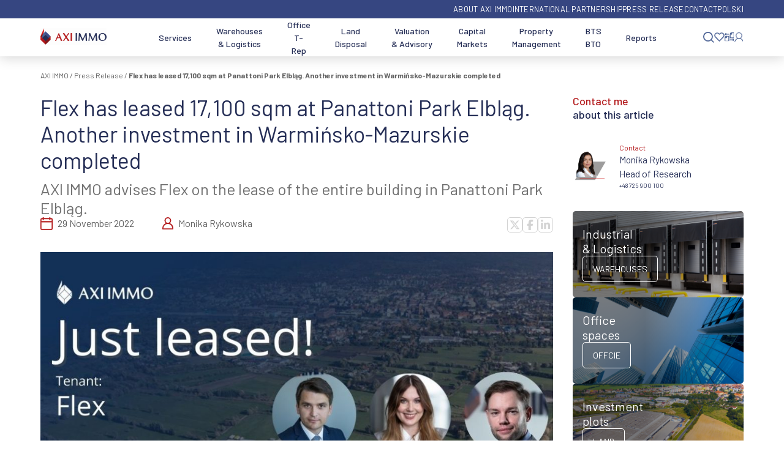

--- FILE ---
content_type: text/html; charset=UTF-8
request_url: https://www.axiimmo.com/en/press-release/flex-has-leased-17100-sqm-at-panattoni-park-elblag-another-investment-in-warminsko-mazurskie-completed/
body_size: 56500
content:
<!DOCTYPE html>
<html lang="en-GB"><head><style>img.lazy{min-height:1px}</style><link href="https://www.axiimmo.com/wp-content/plugins/w3-total-cache/pub/js/lazyload.min.js" as="script"><meta charset="UTF-8"><meta name="viewport" content="width=device-width, initial-scale=1"><meta http-equiv="content-type" content="text/html;charset=utf-8"><link rel="profile" href="https://gmpg.org/xfn/11"><link rel="preconnect" href="https://fonts.googleapis.com"><link rel="preconnect" href="https://fonts.gstatic.com" crossorigin><link rel="preload" as="style" onload="this.rel='stylesheet'" href="https://fonts.googleapis.com/css2?family=Barlow:wght@400;500;600;700&amp;display=swap"><link rel="preconnect" href="https://cdn-widget.callpage.io" crossorigin> <script>const scriptLoadTriggers=['mouseover','touchstart','click'];</script>  <script>var gtmLoaded=0;loadGTM=()=>{if(gtmLoaded)
return;gtmLoaded=1;(function(w,d,s,l,i){w[l]=w[l]||[];w[l].push({'gtm.start':new Date().getTime(),event:'gtm.js'});var f=d.getElementsByTagName(s)[0],j=d.createElement(s),dl=l!='dataLayer'?'&l='+l:'';j.async=true;j.defer=true;j.src='https://www.googletagmanager.com/gtm.js?id='+i+dl;f.parentNode.insertBefore(j,f);})(window,document,'script','dataLayer','GTM-KS768L');}
document.addEventListener("DOMContentLoaded",()=>{setTimeout(()=>{loadGTM();},7800);});const loadGtmOnEvent=function(event){setTimeout(()=>{loadGTM();},50);scriptLoadTriggers.forEach((eventName)=>{document.removeEventListener(eventName,loadGtmOnEvent);});}
scriptLoadTriggers.forEach((eventName)=>{document.addEventListener(eventName,loadGtmOnEvent);});</script> 
 <script>var loadBabel=function(url,callback){var script=document.createElement('script');script.async=true;if(script.readyState){script.onreadystatechange=function(){if(script.readyState=='loaded'||script.readyState=='complete'){script.onreadystatechange=null;callback(window,document);}};}else{script.onload=function(){callback(window,document);};}
script.src=url;document.head.appendChild(script);};var getCookie=function(cname){var objToday=new Date();var version=objToday.toISOString().split('T')[0].split('-').join('');var name=cname+'=';var decodedCookie=decodeURIComponent(document.cookie);var cookieArray=decodedCookie.split(';');for(var i=0;i<cookieArray.length;i++){var cookie=cookieArray[i];cookie=cookie.trim();if(cookie.indexOf(name)==0){return cookie.substring(name.length,cookie.length);}}
return version;};var loadWidget=function(window,document){var __cp={"id":"NSpW4dqcTNg_l5eJPvnoOSwB1-G5cJ62VmlH_A2mLtg","version":"1.1"};var cp=document.createElement('script');cp.type='text/javascript';cp.async=true;cp.defer=true;cp.src="++cdn-widget.callpage.io+build+js+callpage.js".replace(/[+]/g,'/').replace(/[=]/g,'.')+'?v='+getCookie('callpage-widget-version');var s=document.getElementsByTagName('script')[0];s.parentNode.insertBefore(cp,s);if(window.callpage){alert('You could have only 1 CallPage code on your website!');}else{window.callpage=function(method){if(method=='__getQueue'){return this.methods;}else if(method){if(typeof window.callpage.execute==='function'){return window.callpage.execute.apply(this,arguments);}else{(this.methods=this.methods||[]).push({arguments:arguments,});}}};window.callpage.__cp=__cp;window.callpage('api.button.autoshow');}};var callpageLoaded=0;document.addEventListener("DOMContentLoaded",()=>{setTimeout(()=>{if(callpageLoaded)
return;callpageLoaded=1;loadBabel('https://cdnjs.cloudflare.com/ajax/libs/babel-polyfill/6.26.0/polyfill.min.js',function(){return loadWidget(window,document);});},8000);});const loadCallpageOnEvent=function(){if(callpageLoaded)
return;callpageLoaded=1;setTimeout(()=>{loadBabel('https://cdnjs.cloudflare.com/ajax/libs/babel-polyfill/6.26.0/polyfill.min.js',function(){return loadWidget(window,document);});},100);scriptLoadTriggers.forEach((eventName)=>{document.removeEventListener(eventName,loadCallpageOnEvent);});}
scriptLoadTriggers.forEach((eventName)=>{document.addEventListener(eventName,loadCallpageOnEvent);});</script>  <script>window.dataLayer=window.dataLayer||[];function gtag(){dataLayer.push(arguments);}
const loadCookiebot=function(){gtag("consent","default",{ad_personalization:"denied",ad_storage:"denied",ad_user_data:"denied",analytics_storage:"denied",functionality_storage:"denied",personalization_storage:"denied",security_storage:"granted",wait_for_update:500,});gtag("set","ads_data_redaction",true);gtag("set","url_passthrough",true);var cbp=document.createElement('script');cbp.type='text/javascript';cbp.async=true;cbp.defer=true;cbp.dataset.cbid="7c7824c2-a279-4c9f-a102-482f55cdf109";cbp.dataset.culture="EN";cbp.dataset.blockingmode="auto";cbp.src="++consent.cookiebot.com+uc.js".replace(/[+]/g,'/').replace(/[=]/g,'.');var s=document.getElementsByTagName('script')[0];s.parentNode.insertBefore(cbp,s);}
var cookiebotLoaded=0;document.addEventListener("DOMContentLoaded",()=>{setTimeout(()=>{if(cookiebotLoaded)
return;cookiebotLoaded=1;loadCookiebot();},7800);});const loadCookiebotOnEvent=function(event){if(cookiebotLoaded)
return;cookiebotLoaded=1;setTimeout(()=>{loadCookiebot();},10);scriptLoadTriggers.forEach((eventName)=>{document.removeEventListener(eventName,loadCookiebotOnEvent);});}
scriptLoadTriggers.forEach((eventName)=>{document.addEventListener(eventName,loadCookiebotOnEvent);});</script>  <script>var _smid='vkjwlzmg2vdr8330';const loadSalesmanago=function(){(function(w,r,a,sm,s){w['SalesmanagoObject']=r;w[r]=w[r]||function(){(w[r].q=w[r].q||[]).push(arguments)};sm=document.createElement('script');sm.type='text/javascript';sm.async=true;sm.src=a;s=document.getElementsByTagName('script')[0];s.parentNode.insertBefore(sm,s);})(window,'sm','https://app2.salesmanago.pl/static/sm.js');}
var SalesmanagoLoaded=0;document.addEventListener("DOMContentLoaded",()=>{setTimeout(()=>{if(SalesmanagoLoaded)
return;SalesmanagoLoaded=1;loadSalesmanago();},7900);});const loadSalesmanagoOnEvent=function(event){if(SalesmanagoLoaded)
return;SalesmanagoLoaded=1;setTimeout(()=>{loadSalesmanago();},50);scriptLoadTriggers.forEach((eventName)=>{document.removeEventListener(eventName,loadSalesmanagoOnEvent);});}
scriptLoadTriggers.forEach((eventName)=>{document.addEventListener(eventName,loadSalesmanagoOnEvent);});</script>  <script>var scriptsAndStylesEmbedded=0;document.addEventListener("DOMContentLoaded",()=>{setTimeout(()=>{embedScriptsAndStyles();},10000);});dclEventFired=false;const embedScriptsAndStyles=()=>{if(scriptsAndStylesEmbedded)
return;document.querySelectorAll('[data-llhref]').forEach((elWIthHref)=>{if(elWIthHref.dataset.llhref){elWIthHref.href=elWIthHref.dataset.llhref;elWIthHref.dataset.llhref='';}});document.querySelectorAll('[data-llsrc]').forEach((elWIthSrc)=>{if(elWIthSrc.dataset.llsrc){var script=elWIthSrc.cloneNode(true);script.src=elWIthSrc.dataset.llsrc;script.removeAttribute('data-llsrc');document.head.appendChild(script);elWIthSrc.remove();}});scriptsAndStylesEmbedded=1;setTimeout(()=>{if(!dclEventFired){console.log("dcl");}
dclEventFired=true;},1000);};const embedScriptsAndStylesOnEvent=function(event){if(scriptsAndStylesEmbedded)
return;setTimeout(()=>{embedScriptsAndStyles();},50);scriptLoadTriggers.forEach((eventName)=>{document.removeEventListener(eventName,embedScriptsAndStyles);});}
scriptLoadTriggers.forEach((eventName)=>{document.addEventListener(eventName,embedScriptsAndStylesOnEvent);});</script> <meta name="robots" content="index, follow, max-image-preview:large, max-snippet:-1, max-video-preview:-1"><link rel="alternate" href="https://www.axiimmo.com/informacje-prasowe/axi-immo-doradza-flex-w-najmie-w-panattoni-park-elblag/" hreflang="pl"><link rel="alternate" href="https://www.axiimmo.com/en/press-release/flex-has-leased-17100-sqm-at-panattoni-park-elblag-another-investment-in-warminsko-mazurskie-completed/" hreflang="en"><title>Flex has leased 17,100 sqm at Panattoni Park Elbląg. Another investment in Warmińsko-Mazurskie completed - AXI IMMO</title><meta name="description" content="AXI IMMO advises Flex on the lease of the entire building in Panattoni Park Elbląg."><link rel="canonical" href="https://www.axiimmo.com/en/press-release/flex-has-leased-17100-sqm-at-panattoni-park-elblag-another-investment-in-warminsko-mazurskie-completed/"><meta property="og:locale" content="en_GB"><meta property="og:locale:alternate" content="pl_PL"><meta property="og:type" content="article"><meta property="og:title" content="Flex has leased 17,100 sqm at Panattoni Park Elbląg. Another investment in Warmińsko-Mazurskie completed"><meta property="og:description" content="AXI IMMO advises Flex on the lease of the entire building in Panattoni Park Elbląg."><meta property="og:url" content="https://www.axiimmo.com/en/press-release/flex-has-leased-17100-sqm-at-panattoni-park-elblag-another-investment-in-warminsko-mazurskie-completed/"><meta property="og:site_name" content="AXI IMMO"><meta property="article:publisher" content="https://www.facebook.com/axiimmo/"><meta property="article:published_time" content="2022-11-28T23:00:00+00:00"><meta property="article:modified_time" content="2024-01-10T13:41:07+00:00"><meta property="og:image" content="https://www.axiimmo.com/wp-content/uploads/2022/12/strona-axi-immo-doradza-flex-w-panattoni-park-elblag.jpg"><meta property="og:image:width" content="1067"><meta property="og:image:height" content="600"><meta property="og:image:type" content="image/jpeg"><meta name="author" content="Monika Rykowska"><meta name="twitter:card" content="summary_large_image"><meta name="twitter:creator" content="@axiimmo"><meta name="twitter:site" content="@axiimmo"><meta name="twitter:label1" content="Written by"><meta name="twitter:data1" content="Monika Rykowska"><meta name="twitter:label2" content="Estimated reading time"><meta name="twitter:data2" content="3 minutes"> <script type="application/ld+json" class="yoast-schema-graph">{"@context":"https://schema.org","@graph":[{"@type":"NewsArticle","@id":"https://www.axiimmo.com/en/press-release/flex-has-leased-17100-sqm-at-panattoni-park-elblag-another-investment-in-warminsko-mazurskie-completed/#article","isPartOf":{"@id":"https://www.axiimmo.com/en/press-release/flex-has-leased-17100-sqm-at-panattoni-park-elblag-another-investment-in-warminsko-mazurskie-completed/"},"author":{"name":"Monika Rykowska","@id":"https://www.axiimmo.com/en/#/schema/person/9369dc1696c1a47fb06bcec4c5d26937"},"headline":"Flex has leased 17,100 sqm at Panattoni Park Elbląg. Another investment in Warmińsko-Mazurskie completed","datePublished":"2022-11-28T23:00:00+00:00","dateModified":"2024-01-10T13:41:07+00:00","mainEntityOfPage":{"@id":"https://www.axiimmo.com/en/press-release/flex-has-leased-17100-sqm-at-panattoni-park-elblag-another-investment-in-warminsko-mazurskie-completed/"},"wordCount":579,"commentCount":0,"publisher":{"@id":"https://www.axiimmo.com/en/#organization"},"image":{"@id":"https://www.axiimmo.com/en/press-release/flex-has-leased-17100-sqm-at-panattoni-park-elblag-another-investment-in-warminsko-mazurskie-completed/#primaryimage"},"thumbnailUrl":"https://www.axiimmo.com/wp-content/uploads/2022/12/strona-axi-immo-doradza-flex-w-panattoni-park-elblag.jpg","articleSection":["Press Release"],"inLanguage":"en-GB","potentialAction":[{"@type":"CommentAction","name":"Comment","target":["https://www.axiimmo.com/en/press-release/flex-has-leased-17100-sqm-at-panattoni-park-elblag-another-investment-in-warminsko-mazurskie-completed/#respond"]}],"copyrightYear":"2022","copyrightHolder":{"@id":"https://www.axiimmo.com/en/#organization"}},{"@type":["WebPage","ItemPage"],"@id":"https://www.axiimmo.com/en/press-release/flex-has-leased-17100-sqm-at-panattoni-park-elblag-another-investment-in-warminsko-mazurskie-completed/","url":"https://www.axiimmo.com/en/press-release/flex-has-leased-17100-sqm-at-panattoni-park-elblag-another-investment-in-warminsko-mazurskie-completed/","name":"Flex has leased 17,100 sqm at Panattoni Park Elbląg. Another investment in Warmińsko-Mazurskie completed - AXI IMMO","isPartOf":{"@id":"https://www.axiimmo.com/en/#website"},"primaryImageOfPage":{"@id":"https://www.axiimmo.com/en/press-release/flex-has-leased-17100-sqm-at-panattoni-park-elblag-another-investment-in-warminsko-mazurskie-completed/#primaryimage"},"image":{"@id":"https://www.axiimmo.com/en/press-release/flex-has-leased-17100-sqm-at-panattoni-park-elblag-another-investment-in-warminsko-mazurskie-completed/#primaryimage"},"thumbnailUrl":"https://www.axiimmo.com/wp-content/uploads/2022/12/strona-axi-immo-doradza-flex-w-panattoni-park-elblag.jpg","datePublished":"2022-11-28T23:00:00+00:00","dateModified":"2024-01-10T13:41:07+00:00","description":"AXI IMMO advises Flex on the lease of the entire building in Panattoni Park Elbląg.","breadcrumb":{"@id":"https://www.axiimmo.com/en/press-release/flex-has-leased-17100-sqm-at-panattoni-park-elblag-another-investment-in-warminsko-mazurskie-completed/#breadcrumb"},"inLanguage":"en-GB","potentialAction":[{"@type":"ReadAction","target":["https://www.axiimmo.com/en/press-release/flex-has-leased-17100-sqm-at-panattoni-park-elblag-another-investment-in-warminsko-mazurskie-completed/"]}]},{"@type":"ImageObject","inLanguage":"en-GB","@id":"https://www.axiimmo.com/en/press-release/flex-has-leased-17100-sqm-at-panattoni-park-elblag-another-investment-in-warminsko-mazurskie-completed/#primaryimage","url":"https://www.axiimmo.com/wp-content/uploads/2022/12/strona-axi-immo-doradza-flex-w-panattoni-park-elblag.jpg","contentUrl":"https://www.axiimmo.com/wp-content/uploads/2022/12/strona-axi-immo-doradza-flex-w-panattoni-park-elblag.jpg","width":1067,"height":600},{"@type":"BreadcrumbList","@id":"https://www.axiimmo.com/en/press-release/flex-has-leased-17100-sqm-at-panattoni-park-elblag-another-investment-in-warminsko-mazurskie-completed/#breadcrumb","itemListElement":[{"@type":"ListItem","position":1,"name":"AXI IMMO","item":"https://www.axiimmo.com/en/"},{"@type":"ListItem","position":2,"name":"Press Release","item":"https://www.axiimmo.com/en/press-release/"},{"@type":"ListItem","position":3,"name":"Flex has leased 17,100 sqm at Panattoni Park Elbląg. Another investment in Warmińsko-Mazurskie completed"}]},{"@type":"WebSite","@id":"https://www.axiimmo.com/en/#website","url":"https://www.axiimmo.com/en/","name":"AXI IMMO Group","description":"Warehouses and halls, offices, land - commercial real estate advisory","publisher":{"@id":"https://www.axiimmo.com/en/#organization"},"alternateName":"AXI IMMO","potentialAction":[{"@type":"SearchAction","target":{"@type":"EntryPoint","urlTemplate":"https://www.axiimmo.com/en/?s={search_term_string}"},"query-input":{"@type":"PropertyValueSpecification","valueRequired":true,"valueName":"search_term_string"}}],"inLanguage":"en-GB"},{"@type":["Organization","Place","RealEstateAgent"],"@id":"https://www.axiimmo.com/en/#organization","name":"AXI IMMO","url":"https://www.axiimmo.com/en/","logo":{"@id":"https://www.axiimmo.com/en/press-release/flex-has-leased-17100-sqm-at-panattoni-park-elblag-another-investment-in-warminsko-mazurskie-completed/#local-main-organization-logo"},"image":{"@id":"https://www.axiimmo.com/en/press-release/flex-has-leased-17100-sqm-at-panattoni-park-elblag-another-investment-in-warminsko-mazurskie-completed/#local-main-organization-logo"},"sameAs":["https://www.facebook.com/axiimmo/","https://x.com/axiimmo","https://pl.linkedin.com/company/axi-immo-group","https://www.youtube.com/channel/UCFiIlMkOrO4g-L2XAWNYnbQ","https://www.instagram.com/axiimmogroup"],"description":"AXI IMMO Group to największa polska agencja nieruchomości komercyjnych w Polsce i wiodąca firma doradcza świadcząca kompleksowe usługi pośrednictwa i doradztwa najmu, sprzedaży, inwestycji, zarządzania, wycen na rynku nieruchomości komercyjnych. AXI IMMO zapewnia profesjonalną obsługę na każdym etapie procesu związanego z obrotem nieruchomościami komercyjnymi tj. magazyny, centra logistyczne, dystrybucyjne, hale produkcyjne i przemysłowe, centra danych (Data Center), BTS, BTO, SBU, moduły biznesowe, SME, biura, powierzchnie biurowe, grunty inwestycyjne, PRS. Realizujemy projekty w Polsce i na świecie. Biura AXI IMMO znajdują się w Polsce: siedziba AXI IMMO w Warszawie, oddziły AXI IMMO w miastach Katowice, Łódź, Kraków, Wrocław, Gdańsk. W ramach partnerstwa międzynarodowego AXI IMMO należy do organizacji zrzeszających najlepszych specjalistów branży nieruchomości komercyjnych na świecie, współpracuje z Carter Jonas, PRAXI VALUATIONS, IRELS, PINK (Polska Izba Nieruchomości Komercyjnych), a pracownicy są członkami stowarzyszeń SIOR i RICS. AXI IMMO Group is the biggest Polish commercial real estate agency & leading consulting firm in Poland commercial real estate market provides comprehensive commercial real estate lease, sale, investing, valuation, & managing services. AXI IMMO offers competent support throughout the commercial real estate process in Poland and abroad to Polish and foreign firms on leasing, selling, managing, valuing logistics, industrial warehouses, distribution centres, production/factory halls, Data Centres, BTS, BTO, SBUs, SMEs, office spaces, investment land, PRS, & investment consultancy. AXI IMMO has offices in Poland: headquarter in Warsaw, branches in Katowice, Łódź, Kraków, Wrocław, Gdańsk. AXI IMMO, as part of the international partnership belongs to the organizations & the best commercial real estate industry specialists in the world: Carter Jonas, Praxi Valuations, Irels, Pink. Employees are members of SIOR, RICS.","legalName":"Axi Immo Group Sp. z o.o.","foundingDate":"2009-03-05","numberOfEmployees":{"@type":"QuantitativeValue","minValue":"51","maxValue":"200"},"publishingPrinciples":"https://www.axiimmo.com/o-axi-immo/","ownershipFundingInfo":"https://www.axiimmo.com/o-axi-immo/","actionableFeedbackPolicy":"https://www.axiimmo.com/polityka-prywatnosci/","address":{"@id":"https://www.axiimmo.com/en/press-release/flex-has-leased-17100-sqm-at-panattoni-park-elblag-another-investment-in-warminsko-mazurskie-completed/#local-main-place-address"},"geo":{"@type":"GeoCoordinates","latitude":"52.2346867","longitude":"20.9992753"},"telephone":["+48 22 111 000 1","+48 725 300 600"],"contactPoint":{"@type":"ContactPoint","telephone":"+48 22 111 000 1","email":"office@axiimmo.com"},"openingHoursSpecification":[{"@type":"OpeningHoursSpecification","dayOfWeek":["Monday","Tuesday","Wednesday","Thursday","Friday"],"opens":"09:00","closes":"17:00"},{"@type":"OpeningHoursSpecification","dayOfWeek":["Saturday","Sunday"],"opens":"00:00","closes":"00:00"}],"email":"office@axiimmo.com","areaServed":"Polska, Europa","taxID":"525-24-38-017"},{"@type":"Person","@id":"https://www.axiimmo.com/en/#/schema/person/9369dc1696c1a47fb06bcec4c5d26937","name":"Monika Rykowska","image":{"@type":"ImageObject","inLanguage":"en-GB","@id":"https://www.axiimmo.com/en/#/schema/person/image/","url":"https://secure.gravatar.com/avatar/35b05a7756371c25907bf8a965e43d68cfb1b1b9d194d2cfd27b836d2c6dc9b4?s=96&d=mm&r=g","contentUrl":"https://secure.gravatar.com/avatar/35b05a7756371c25907bf8a965e43d68cfb1b1b9d194d2cfd27b836d2c6dc9b4?s=96&d=mm&r=g","caption":"Monika Rykowska"}},{"@type":"PostalAddress","@id":"https://www.axiimmo.com/en/press-release/flex-has-leased-17100-sqm-at-panattoni-park-elblag-another-investment-in-warminsko-mazurskie-completed/#local-main-place-address","streetAddress":"ul. Twarda 18","addressLocality":"Warszawa","postalCode":"00-105","addressRegion":"mazowiecke","addressCountry":"PL"},{"@type":"ImageObject","inLanguage":"en-GB","@id":"https://www.axiimmo.com/en/press-release/flex-has-leased-17100-sqm-at-panattoni-park-elblag-another-investment-in-warminsko-mazurskie-completed/#local-main-organization-logo","url":"https://www.axiimmo.com/wp-content/uploads/2025/10/axiimmo_logo_poziom-scaled.jpg","contentUrl":"https://www.axiimmo.com/wp-content/uploads/2025/10/axiimmo_logo_poziom-scaled.jpg","width":2560,"height":1703,"caption":"AXI IMMO"}]}</script> <meta name="geo.placename" content="Warszawa"><meta name="geo.position" content="52.2346867;20.9992753"><meta name="geo.region" content="Poland"><link rel="dns-prefetch" href="//www.googletagmanager.com"><style>.lazyload,.lazyloading{max-width:100%}</style><style id="wp-img-auto-sizes-contain-inline-css">img:is([sizes=auto i],[sizes^="auto," i]){contain-intrinsic-size:3000px 1500px}</style><style id="wp-block-library-inline-css">/*<![CDATA[*/:root{--wp-block-synced-color:#7a00df;--wp-block-synced-color--rgb:122,0,223;--wp-bound-block-color:var(--wp-block-synced-color);--wp-editor-canvas-background:#ddd;--wp-admin-theme-color:#007cba;--wp-admin-theme-color--rgb:0,124,186;--wp-admin-theme-color-darker-10:#006ba1;--wp-admin-theme-color-darker-10--rgb:0,107,160.5;--wp-admin-theme-color-darker-20:#005a87;--wp-admin-theme-color-darker-20--rgb:0,90,135;--wp-admin-border-width-focus:2px}@media (min-resolution:192dpi){:root{--wp-admin-border-width-focus:1.5px}}.wp-element-button{cursor:pointer}:root .has-very-light-gray-background-color{background-color:#eee}:root .has-very-dark-gray-background-color{background-color:#313131}:root .has-very-light-gray-color{color:#eee}:root .has-very-dark-gray-color{color:#313131}:root .has-vivid-green-cyan-to-vivid-cyan-blue-gradient-background{background:linear-gradient(135deg,#00d084,#0693e3)}:root .has-purple-crush-gradient-background{background:linear-gradient(135deg,#34e2e4,#4721fb 50%,#ab1dfe)}:root .has-hazy-dawn-gradient-background{background:linear-gradient(135deg,#faaca8,#dad0ec)}:root .has-subdued-olive-gradient-background{background:linear-gradient(135deg,#fafae1,#67a671)}:root .has-atomic-cream-gradient-background{background:linear-gradient(135deg,#fdd79a,#004a59)}:root .has-nightshade-gradient-background{background:linear-gradient(135deg,#330968,#31cdcf)}:root .has-midnight-gradient-background{background:linear-gradient(135deg,#020381,#2874fc)}:root{--wp--preset--font-size--normal:16px;--wp--preset--font-size--huge:42px}.has-regular-font-size{font-size:1em}.has-larger-font-size{font-size:2.625em}.has-normal-font-size{font-size:var(--wp--preset--font-size--normal)}.has-huge-font-size{font-size:var(--wp--preset--font-size--huge)}.has-text-align-center{text-align:center}.has-text-align-left{text-align:left}.has-text-align-right{text-align:right}.has-fit-text{white-space:nowrap!important}#end-resizable-editor-section{display:none}.aligncenter{clear:both}.items-justified-left{justify-content:flex-start}.items-justified-center{justify-content:center}.items-justified-right{justify-content:flex-end}.items-justified-space-between{justify-content:space-between}.screen-reader-text{border:0;clip-path:inset(50%);height:1px;margin:-1px;overflow:hidden;padding:0;position:absolute;width:1px;word-wrap:normal!important}.screen-reader-text:focus{background-color:#ddd;clip-path:none;color:#444;display:block;font-size:1em;height:auto;left:5px;line-height:normal;padding:15px
23px 14px;text-decoration:none;top:5px;width:auto;z-index:100000}html :where(.has-border-color){border-style:solid}html :where([style*=border-top-color]){border-top-style:solid}html :where([style*=border-right-color]){border-right-style:solid}html :where([style*=border-bottom-color]){border-bottom-style:solid}html :where([style*=border-left-color]){border-left-style:solid}html :where([style*=border-width]){border-style:solid}html :where([style*=border-top-width]){border-top-style:solid}html :where([style*=border-right-width]){border-right-style:solid}html :where([style*=border-bottom-width]){border-bottom-style:solid}html :where([style*=border-left-width]){border-left-style:solid}html :where(img[class*=wp-image-]){height:auto;max-width:100%}:where(figure){margin:0
0 1em}html :where(.is-position-sticky){--wp-admin--admin-bar--position-offset:var(--wp-admin--admin-bar--height,0px)}@media screen and (max-width:600px){html:where(.is-position-sticky){--wp-admin--admin-bar--position-offset:0px}}/*]]>*/</style><style id="global-styles-inline-css">/*<![CDATA[*/:root{--wp--preset--aspect-ratio--square:1;--wp--preset--aspect-ratio--4-3:4/3;--wp--preset--aspect-ratio--3-4:3/4;--wp--preset--aspect-ratio--3-2:3/2;--wp--preset--aspect-ratio--2-3:2/3;--wp--preset--aspect-ratio--16-9:16/9;--wp--preset--aspect-ratio--9-16:9/16;--wp--preset--color--black:#000;--wp--preset--color--cyan-bluish-gray:#abb8c3;--wp--preset--color--white:#fff;--wp--preset--color--pale-pink:#f78da7;--wp--preset--color--vivid-red:#cf2e2e;--wp--preset--color--luminous-vivid-orange:#ff6900;--wp--preset--color--luminous-vivid-amber:#fcb900;--wp--preset--color--light-green-cyan:#7bdcb5;--wp--preset--color--vivid-green-cyan:#00d084;--wp--preset--color--pale-cyan-blue:#8ed1fc;--wp--preset--color--vivid-cyan-blue:#0693e3;--wp--preset--color--vivid-purple:#9b51e0;--wp--preset--gradient--vivid-cyan-blue-to-vivid-purple:linear-gradient(135deg,rgb(6,147,227) 0%,rgb(155,81,224) 100%);--wp--preset--gradient--light-green-cyan-to-vivid-green-cyan:linear-gradient(135deg,rgb(122,220,180) 0%,rgb(0,208,130) 100%);--wp--preset--gradient--luminous-vivid-amber-to-luminous-vivid-orange:linear-gradient(135deg,rgb(252,185,0) 0%,rgb(255,105,0) 100%);--wp--preset--gradient--luminous-vivid-orange-to-vivid-red:linear-gradient(135deg,rgb(255,105,0) 0%,rgb(207,46,46) 100%);--wp--preset--gradient--very-light-gray-to-cyan-bluish-gray:linear-gradient(135deg,rgb(238,238,238) 0%,rgb(169,184,195) 100%);--wp--preset--gradient--cool-to-warm-spectrum:linear-gradient(135deg,rgb(74,234,220) 0%,rgb(151,120,209) 20%,rgb(207,42,186) 40%,rgb(238,44,130) 60%,rgb(251,105,98) 80%,rgb(254,248,76) 100%);--wp--preset--gradient--blush-light-purple:linear-gradient(135deg,rgb(255,206,236) 0%,rgb(152,150,240) 100%);--wp--preset--gradient--blush-bordeaux:linear-gradient(135deg,rgb(254,205,165) 0%,rgb(254,45,45) 50%,rgb(107,0,62) 100%);--wp--preset--gradient--luminous-dusk:linear-gradient(135deg,rgb(255,203,112) 0%,rgb(199,81,192) 50%,rgb(65,88,208) 100%);--wp--preset--gradient--pale-ocean:linear-gradient(135deg,rgb(255,245,203) 0%,rgb(182,227,212) 50%,rgb(51,167,181) 100%);--wp--preset--gradient--electric-grass:linear-gradient(135deg,rgb(202,248,128) 0%,rgb(113,206,126) 100%);--wp--preset--gradient--midnight:linear-gradient(135deg,rgb(2,3,129) 0%,rgb(40,116,252) 100%);--wp--preset--font-size--small:13px;--wp--preset--font-size--medium:20px;--wp--preset--font-size--large:36px;--wp--preset--font-size--x-large:42px;--wp--preset--spacing--20:0.44rem;--wp--preset--spacing--30:0.67rem;--wp--preset--spacing--40:1rem;--wp--preset--spacing--50:1.5rem;--wp--preset--spacing--60:2.25rem;--wp--preset--spacing--70:3.38rem;--wp--preset--spacing--80:5.06rem;--wp--preset--shadow--natural:6px 6px 9px rgba(0, 0, 0, 0.2);--wp--preset--shadow--deep:12px 12px 50px rgba(0, 0, 0, 0.4);--wp--preset--shadow--sharp:6px 6px 0px rgba(0, 0, 0, 0.2);--wp--preset--shadow--outlined:6px 6px 0px -3px rgb(255, 255, 255), 6px 6px rgb(0, 0, 0);--wp--preset--shadow--crisp:6px 6px 0px rgb(0, 0, 0)}:where(.is-layout-flex){gap:0.5em}:where(.is-layout-grid){gap:0.5em}body .is-layout-flex{display:flex}.is-layout-flex{flex-wrap:wrap;align-items:center}.is-layout-flex>:is(*,div){margin:0}body .is-layout-grid{display:grid}.is-layout-grid>:is(*,div){margin:0}:where(.wp-block-columns.is-layout-flex){gap:2em}:where(.wp-block-columns.is-layout-grid){gap:2em}:where(.wp-block-post-template.is-layout-flex){gap:1.25em}:where(.wp-block-post-template.is-layout-grid){gap:1.25em}.has-black-color{color:var(--wp--preset--color--black) !important}.has-cyan-bluish-gray-color{color:var(--wp--preset--color--cyan-bluish-gray) !important}.has-white-color{color:var(--wp--preset--color--white) !important}.has-pale-pink-color{color:var(--wp--preset--color--pale-pink) !important}.has-vivid-red-color{color:var(--wp--preset--color--vivid-red) !important}.has-luminous-vivid-orange-color{color:var(--wp--preset--color--luminous-vivid-orange) !important}.has-luminous-vivid-amber-color{color:var(--wp--preset--color--luminous-vivid-amber) !important}.has-light-green-cyan-color{color:var(--wp--preset--color--light-green-cyan) !important}.has-vivid-green-cyan-color{color:var(--wp--preset--color--vivid-green-cyan) !important}.has-pale-cyan-blue-color{color:var(--wp--preset--color--pale-cyan-blue) !important}.has-vivid-cyan-blue-color{color:var(--wp--preset--color--vivid-cyan-blue) !important}.has-vivid-purple-color{color:var(--wp--preset--color--vivid-purple) !important}.has-black-background-color{background-color:var(--wp--preset--color--black) !important}.has-cyan-bluish-gray-background-color{background-color:var(--wp--preset--color--cyan-bluish-gray) !important}.has-white-background-color{background-color:var(--wp--preset--color--white) !important}.has-pale-pink-background-color{background-color:var(--wp--preset--color--pale-pink) !important}.has-vivid-red-background-color{background-color:var(--wp--preset--color--vivid-red) !important}.has-luminous-vivid-orange-background-color{background-color:var(--wp--preset--color--luminous-vivid-orange) !important}.has-luminous-vivid-amber-background-color{background-color:var(--wp--preset--color--luminous-vivid-amber) !important}.has-light-green-cyan-background-color{background-color:var(--wp--preset--color--light-green-cyan) !important}.has-vivid-green-cyan-background-color{background-color:var(--wp--preset--color--vivid-green-cyan) !important}.has-pale-cyan-blue-background-color{background-color:var(--wp--preset--color--pale-cyan-blue) !important}.has-vivid-cyan-blue-background-color{background-color:var(--wp--preset--color--vivid-cyan-blue) !important}.has-vivid-purple-background-color{background-color:var(--wp--preset--color--vivid-purple) !important}.has-black-border-color{border-color:var(--wp--preset--color--black) !important}.has-cyan-bluish-gray-border-color{border-color:var(--wp--preset--color--cyan-bluish-gray) !important}.has-white-border-color{border-color:var(--wp--preset--color--white) !important}.has-pale-pink-border-color{border-color:var(--wp--preset--color--pale-pink) !important}.has-vivid-red-border-color{border-color:var(--wp--preset--color--vivid-red) !important}.has-luminous-vivid-orange-border-color{border-color:var(--wp--preset--color--luminous-vivid-orange) !important}.has-luminous-vivid-amber-border-color{border-color:var(--wp--preset--color--luminous-vivid-amber) !important}.has-light-green-cyan-border-color{border-color:var(--wp--preset--color--light-green-cyan) !important}.has-vivid-green-cyan-border-color{border-color:var(--wp--preset--color--vivid-green-cyan) !important}.has-pale-cyan-blue-border-color{border-color:var(--wp--preset--color--pale-cyan-blue) !important}.has-vivid-cyan-blue-border-color{border-color:var(--wp--preset--color--vivid-cyan-blue) !important}.has-vivid-purple-border-color{border-color:var(--wp--preset--color--vivid-purple) !important}.has-vivid-cyan-blue-to-vivid-purple-gradient-background{background:var(--wp--preset--gradient--vivid-cyan-blue-to-vivid-purple) !important}.has-light-green-cyan-to-vivid-green-cyan-gradient-background{background:var(--wp--preset--gradient--light-green-cyan-to-vivid-green-cyan) !important}.has-luminous-vivid-amber-to-luminous-vivid-orange-gradient-background{background:var(--wp--preset--gradient--luminous-vivid-amber-to-luminous-vivid-orange) !important}.has-luminous-vivid-orange-to-vivid-red-gradient-background{background:var(--wp--preset--gradient--luminous-vivid-orange-to-vivid-red) !important}.has-very-light-gray-to-cyan-bluish-gray-gradient-background{background:var(--wp--preset--gradient--very-light-gray-to-cyan-bluish-gray) !important}.has-cool-to-warm-spectrum-gradient-background{background:var(--wp--preset--gradient--cool-to-warm-spectrum) !important}.has-blush-light-purple-gradient-background{background:var(--wp--preset--gradient--blush-light-purple) !important}.has-blush-bordeaux-gradient-background{background:var(--wp--preset--gradient--blush-bordeaux) !important}.has-luminous-dusk-gradient-background{background:var(--wp--preset--gradient--luminous-dusk) !important}.has-pale-ocean-gradient-background{background:var(--wp--preset--gradient--pale-ocean) !important}.has-electric-grass-gradient-background{background:var(--wp--preset--gradient--electric-grass) !important}.has-midnight-gradient-background{background:var(--wp--preset--gradient--midnight) !important}.has-small-font-size{font-size:var(--wp--preset--font-size--small) !important}.has-medium-font-size{font-size:var(--wp--preset--font-size--medium) !important}.has-large-font-size{font-size:var(--wp--preset--font-size--large) !important}.has-x-large-font-size{font-size:var(--wp--preset--font-size--x-large) !important}/*]]>*/</style><style id="classic-theme-styles-inline-css">/*! This file is auto-generated */
.wp-block-button__link{color:#fff;background-color:#32373c;border-radius:9999px;box-shadow:none;text-decoration:none;padding:calc(.667em + 2px) calc(1.333em + 2px);font-size:1.125em}.wp-block-file__button{background:#32373c;color:#fff;text-decoration:none}</style><link rel="stylesheet" href="https://www.axiimmo.com/wp-content/cache/minify/fe9b4.css" media="all"> <script src="https://www.axiimmo.com/wp-content/cache/minify/9f2d1.js?v=3" defer></script> <script src="https://www.axiimmo.com/wp-content/cache/minify/d52ed.js?v=3" defer></script> <script id="bodhi_svg_inline-js-extra">var svgSettings={"skipNested":""};</script> <script src="https://www.axiimmo.com/wp-content/cache/minify/7e038.js?v=3" defer></script> <script id="bodhi_svg_inline-js-after">cssTarget={"Bodhi":"img.style-svg","ForceInlineSVG":"style-svg"};ForceInlineSVGActive="false";frontSanitizationEnabled="on";</script> <script src="https://www.axiimmo.com/wp-content/cache/minify/50e48.js?v=3" defer></script> <script src="https://www.axiimmo.com/wp-content/cache/minify/e5726.js?v=3" defer></script> 
 <script src="https://www.googletagmanager.com/gtag/js?id=G-L0B3HMTMB0" id="google_gtagjs-js" async></script> <script id="google_gtagjs-js-after">window.dataLayer=window.dataLayer||[];function gtag(){dataLayer.push(arguments);}
gtag("set","linker",{"domains":["www.axiimmo.com"]});gtag("js",new Date());gtag("set","developer_id.dZTNiMT",true);gtag("config","G-L0B3HMTMB0",{"googlesitekit_post_type":"post"});</script> <script src="https://www.axiimmo.com/wp-content/cache/minify/ed5f4.js?v=3" defer></script> <meta name="generator" content="Site Kit by Google 1.170.0"> <script>document.documentElement.className=document.documentElement.className.replace('no-js','js');</script> <style>/*<![CDATA[*/.no-js
img.lazyload{display:none}figure.wp-block-image
img.lazyloading{min-width:150px}.lazyload,.lazyloading{--smush-placeholder-width:100px;--smush-placeholder-aspect-ratio:1/1;width:var(--smush-image-width, var(--smush-placeholder-width)) !important;aspect-ratio:var(--smush-image-aspect-ratio, var(--smush-placeholder-aspect-ratio)) !important}.lazyload,.lazyloading{opacity:0}.lazyloaded{opacity:1;transition:opacity 400ms;transition-delay:0ms}/*]]>*/</style><style>/*<![CDATA[*//*! normalize.css v8.0.1 | MIT License | github.com/necolas/normalize.css */
html{line-height:1.15;-webkit-text-size-adjust:100%}body{margin:0}main{display:block}hr{box-sizing:content-box;height:0;overflow:visible}pre{font-family:monospace,monospace;font-size:1em}abbr[title]{border-bottom:none;text-decoration:underline;text-decoration:underline dotted}b,strong{font-weight:bolder}code,kbd,samp{font-family:monospace,monospace;font-size:1em}small{font-size:80%}sub,sup{font-size:75%;line-height:0;position:relative;vertical-align:baseline}sub{bottom:-0.25em}sup{top:-0.5em}img{border-style:none}button,input,optgroup,select,textarea{font-family:inherit;font-size:100%;line-height:1.15;margin:0}button,input{overflow:visible}button,select{text-transform:none}button,[type=button],[type=reset],[type=submit]{-webkit-appearance:button}button::-moz-focus-inner,[type=button]::-moz-focus-inner,[type=reset]::-moz-focus-inner,[type=submit]::-moz-focus-inner{border-style:none;padding:0}button:-moz-focusring,[type=button]:-moz-focusring,[type=reset]:-moz-focusring,[type=submit]:-moz-focusring{outline:1px
dotted ButtonText}fieldset{padding:.325em}legend{box-sizing:border-box;color:inherit;display:table;max-width:100%;padding:0;white-space:normal}progress{vertical-align:baseline}textarea{overflow:auto}[type=checkbox],[type=radio]{box-sizing:border-box;padding:0}[type=number]::-webkit-inner-spin-button,[type=number]::-webkit-outer-spin-button{height:auto}[type=search]{-webkit-appearance:textfield;outline-offset:-2px}[type=search]::-webkit-search-decoration{-webkit-appearance:none}::-webkit-file-upload-button{-webkit-appearance:button;font:inherit}details{display:block}summary{display:list-item}template{display:none}[hidden]{display:none}h1{font-size:34px;line-height:1.2;font-weight:400}h2{font-size:28px;line-height:34px;font-weight:400}h3{font-size:25px;line-height:30px;font-weight:400}h4{font-size:18px;line-height:22px;font-weight:400}p{font-size:16px;line-height:19px;margin-bottom:1rem}strong{font-family:"Barlow",sans-serif}@keyframes fade-in{from{opacity:0}to{opacity:1}}.glide{position:relative;width:100%;box-sizing:border-box}.glide
*{box-sizing:inherit}.glide__track{overflow:hidden}.glide__slides{position:relative;width:100%;list-style:none;backface-visibility:hidden;transform-style:preserve-3d;touch-action:pan-Y;overflow:hidden;margin:0;padding:0;white-space:nowrap;display:flex;flex-wrap:nowrap;will-change:transform}.glide__slides--dragging{user-select:none}.glide__slide{width:100%;height:100%;flex-shrink:0;white-space:normal;user-select:none;-webkit-touch-callout:none;-webkit-tap-highlight-color:rgba(0,0,0,0)}.glide__slide
a{user-select:none;-webkit-user-drag:none;-moz-user-select:none;-ms-user-select:none}.glide__arrows{-webkit-touch-callout:none;user-select:none}.glide__bullets{-webkit-touch-callout:none;user-select:none}.glide--rtl{direction:rtl}.glide__arrow{position:absolute;display:block;top:50%;z-index:2;color:#fff;text-transform:uppercase;padding:9px
12px;background-color:rgba(0,0,0,0);border:2px
solid rgba(255,255,255,.5);border-radius:4px;box-shadow:0 .25em .5em 0 rgba(0,0,0,.1);text-shadow:0 .25em .5em rgba(0,0,0,.1);opacity:1;cursor:pointer;transition:opacity 150ms ease,border 300ms ease-in-out;transform:translateY(-50%);line-height:1}.glide__arrow:focus{outline:none}.glide__arrow:hover{border-color:#fff}.glide__arrow--left{left:2em}.glide__arrow--right{right:2em}.glide__arrow--disabled{opacity:.33}.glide__bullets{position:absolute;z-index:2;bottom:2em;left:50%;display:inline-flex;list-style:none;transform:translateX(-50%)}.glide__bullet{background-color:rgba(255,255,255,.5);width:9px;height:9px;padding:0;border-radius:50%;border:2px
solid rgba(0,0,0,0);transition:all 300ms ease-in-out;cursor:pointer;line-height:0;box-shadow:0 .25em .5em 0 rgba(0,0,0,.1);margin:0
.25em}.glide__bullet:focus{outline:none}.glide__bullet:hover,.glide__bullet:focus{border:2px
solid #fff;background-color:rgba(255,255,255,.5)}.glide__bullet--active{background-color:#fff}.glide--swipeable{cursor:grab;cursor:-moz-grab;cursor:-webkit-grab}.glide--dragging{cursor:grabbing;cursor:-moz-grabbing;cursor:-webkit-grabbing}.footer p,.footer
a{font-size:14px;line-height:17px}.footer .footer-heading{margin-bottom:1rem;font-size:18px;line-height:22px}.footer__inner{display:grid;grid-template-columns:4fr 3fr 4fr;grid-gap:4.5rem}@media(max-width: 992px){.footer__inner{grid-template-columns:1fr}}.footer__inner.container{padding:4rem 1rem}@media(max-width: 992px){.footer-newsletter{padding-bottom:80px}}@media(max-width: 560px){.footer-newsletter{padding-bottom:100px}}.footer-newsletter
form{display:flex;justify-content:flex-start;align-items:flex-start;flex-direction:column;gap:1.5rem}.footer-newsletter form
p{width:100%;margin-bottom:0;color:#606060}.footer-newsletter
label{color:#606060;font-size:11px;line-height:12px}.footer-newsletter input[type=checkbox]{margin-right:8px}.footer-newsletter input[type=email]{width:100%;max-width:100%;margin-bottom:1.5rem;padding:12px
20px;border:1px
solid #d3d3d3;border-radius:5px}.footer-newsletter input[type=submit]{display:inline-block;padding:12px
35px;background:#3e4f8c 0% 0% no-repeat padding-box !important;font-size:14px;line-height:17px;color:#fff !important;text-transform:uppercase;cursor:pointer;transition:.2s;border-radius:5px !important;border:1px
solid #3e4f8c}.footer-newsletter input[type=submit]:hover{color:#fff;box-shadow:0px 3px 10px rgba(0,0,0,.5019607843)}@media(max-width: 992px){.footer-newsletter input[type=submit]{padding:1rem}}@media(max-width: 768px){.footer-newsletter input[type=submit]{padding:1rem}}.footer-newsletter
h4{color:#252e56}.footer-newsletter .wpcf7-list-item{margin-bottom:1.5rem;margin-left:0}.footer-newsletter .wpcf7-acceptance
label{width:100%;max-width:100%}.footer-nav{display:flex;justify-content:flex-start;align-items:flex-start;flex-direction:column;gap:1.5rem}.footer-nav
h3{margin-bottom:1rem}.footer-nav
li{margin-bottom:8px}.footer-company-details{display:flex;justify-content:flex-start;align-items:flex-start;flex-direction:column;gap:1.5rem;color:#606060}.footer-company-details .custom-logo{max-width:244px;width:100%}.footer-company-details__partners{width:100%}.footer-company-details__partners-logos{width:100%;display:flex;justify-content:space-between;align-items:flex-end;flex-direction:row;gap:1rem}.footer-company-details__partners-logos
img{max-width:100px}.menu-btn{position:relative;z-index:5000;height:2em;cursor:pointer;transition:all .5s ease-in-out;overflow:hidden;background-color:rgba(0,0,0,0);border:none;display:flex;justify-content:center;align-items:center}.menu-btn__burger{width:25px;height:1px;background:#252e56;border-radius:0;transition:all .5s ease-in-out}@media(max-width: 768px){.menu-btn__burger{background:#252e56;width:25px;height:1px}}.menu-btn__burger::before,.menu-btn__burger::after{content:"";position:absolute;width:25px;height:1px;background:#252e56;border-radius:0;transition:all .5s ease-in-out;display:flex;justify-content:center;align-items:center}@media(max-width: 768px){.menu-btn__burger::before,.menu-btn__burger::after{width:25px;height:1px}}.menu-btn__burger::before{transform:translateY(-8px)}.menu-btn__burger::after{transform:translateY(8px)}.menu-btn.open .menu-btn__burger{transform:translateX(-50px);background:rgba(0,0,0,0);box-shadow:none}.menu-btn.open .menu-btn__burger::before{transform:rotate(45deg) translate(35px, -35px)}.menu-btn.open .menu-btn__burger::after{transform:rotate(-45deg) translate(35px, 35px)}.primary-menu>.nav-item>.nav-link{position:relative;display:inline-block;overflow:hidden;line-height:1}.primary-menu>.nav-item>.nav-link::after{position:absolute;left:0;bottom:0;margin:auto;content:"";width:0;height:5px;transition:all ease-in-out 250ms}body.admin-bar
.header{top:32px}@media screen and (max-width: 782px){body.admin-bar
.header{top:46px}}body.admin-bar .header.header--scroll .sub-nav{max-height:calc(100vh - 94px)}@media screen and (max-width: 782px){body.admin-bar .header.header--scroll .sub-nav{max-height:calc(100vh - 108px)}}body.admin-bar .header .sub-nav{max-height:calc(100vh - 124px)}@media screen and (max-width: 782px){body.admin-bar .header .sub-nav{max-height:calc(100vh - 138px)}}.header{position:fixed;top:0;left:0;right:0;background-color:#fff;box-shadow:0px 3px 20px rgba(0,0,0,.1607843137);transition:.2s;z-index:999}.header--active{background-color:#21294c}.header--active:not([data-theme=red]):not([data-theme=green]):not([data-theme=blue]) .site-logo--with-alt .nav__home-link:not(.nav__home-link--alt){display:none}.header--active:not([data-theme=red]):not([data-theme=green]):not([data-theme=blue]) .site-logo--with-alt .nav__home-link--alt{display:block}.header--active .nav__item>a,.header--active .user-menu__list
a{color:#fff}.header--active[data-theme=red],.header--active[data-theme=green],.header--active[data-theme=blue]{background-color:#fff}.header--active[data-theme=red] .nav__item>a,.header--active[data-theme=red] .user-menu__list a,.header--active[data-theme=green] .nav__item>a,.header--active[data-theme=green] .user-menu__list a,.header--active[data-theme=blue] .nav__item>a,.header--active[data-theme=blue] .user-menu__list
a{color:#252e56}.header--scroll{transition:.2s}@media(max-width: 992px){.header--scroll{transform:translateY(0)}}.header--scroll
.header__top{transition:.2s}.header--scroll .sub-nav{top:92px;max-height:calc(100vh - 62px);transition:.2s}.header__content{max-width:1680px;height:62px;margin:0
auto}.header__top{height:30px;background-color:#364681}.header__top
.container{height:100%}.header__top
ul{display:flex;align-items:center;justify-content:flex-end;height:100%;gap:2rem}.header__top
li{color:#fff;letter-spacing:.26px;text-transform:uppercase;font-size:13px;line-height:19px}@media(max-width: 768px){.odbitki
.header{position:static}}.nav{height:100%}.nav__menu{display:flex;align-items:center;flex-direction:row;gap:80px}.nav__menu--main-menu{width:100%;height:100%}@media(max-width: 992px){.nav__menu--main-menu{display:none}}.nav__menu--main-menu
ol{width:100%;height:100%}.nav__menu--mobile-menu{position:fixed;display:flex;align-items:center;justify-content:center;top:0;left:0;width:100%;height:100vh;background-color:#fff;transition:.5s;transform:translateY(-110%);z-index:9}@media(max-width: 992px){.nav__menu--mobile-menu.active{transform:translateY(0)}}.nav__list{display:flex;align-items:center}.nav__list--main-menu{justify-content:center}.nav__list--mobile-menu{flex-direction:column;gap:2rem}.nav__list--user-menu{display:flex;align-items:center;flex-shrink:0;gap:1rem}.nav__item{max-width:min-content;height:100%;text-align:center}.nav__item:hover{background-color:#ececec}.nav__item:hover>a{color:#252e56}.nav__item[data-nav-theme=red]:hover{background-color:#ab1b1c}.nav__item[data-nav-theme=green]:hover{background-color:#608333}.nav__item[data-nav-theme=blue]:hover{background-color:#364681}.nav__item[data-nav-theme=red]:hover>a,.nav__item[data-nav-theme=green]:hover>a,.nav__item[data-nav-theme=blue]:hover>a{color:#fff}.nav__item
a{color:#252e56}.nav__item a:hover{color:#252e56}.nav__item>a{position:relative;display:flex;align-items:center;height:100%;padding:0
20px;font-size:14px;font-weight:500;line-height:1.5}@media(max-width: 1200px){.nav__item>a{font-size:13px}}.nav__item--mobile
a{color:#252e56;font-family:"Barlow",sans-serif;font-size:32px}.nav__content{display:flex;align-items:center;width:100%;height:100%}.nav__start,.nav__end,.nav__hamburger{display:flex;align-items:center;min-width:min-content}@media(max-width: 992px){.nav__start,.nav__end,.nav__hamburger{flex:1}}@media(max-width: 560px){.nav__start,.nav__end,.nav__hamburger{flex-grow:initial}}.nav__hamburger{display:none;justify-content:flex-end;margin-left:20px}@media(max-width: 992px){.nav__hamburger{display:flex}}.nav__start{width:170px;padding-right:20px;z-index:100}.nav__main{display:flex;align-items:center;flex-grow:1;top:0;bottom:0;left:0;height:100%;margin:0;padding:0;z-index:10}@media(max-width: 1200px){.nav__main{padding:0
5px 0 10px}}@media(max-width: 992px){.nav__main{flex-grow:0;padding:0}}.nav__end{flex-shrink:0;justify-content:flex-end;margin-left:20px}@media(max-width: 992px){.nav__end{flex-grow:initial;margin:initial}}@media(max-width: 560px){.nav__end{margin-left:auto}}.site-logo--with-alt .nav__home-link--alt{display:none}.nav__home-link{display:inline-flex;align-items:center;justify-content:center;width:108px;max-width:100%;font-size:0;z-index:10}.nav__home-link>a{display:block;max-width:100%;height:100%;text-align:center;text-decoration:none;font-size:0}.nav__home-link>a:empty{display:none}.nav__home-link>a:hover{text-decoration:none}.nav__home-link
img{display:inline-block;width:auto;max-width:100%;height:auto;max-height:100%;margin:auto}.sub-nav{position:absolute;overflow:auto;top:92px;left:0;right:0;max-height:calc(100vh - 92px);padding:0;opacity:0;border:0;border-radius:0;background-color:#fff;text-align:left;transition:.4s;pointer-events:none}@media(max-width: 768px){.sub-nav{padding:3rem}}.sub-nav--mobile{position:static;display:none;margin:0;padding:0;opacity:1;transform:translateY(0)}.sub-nav--mobile
a{color:silver;text-transform:uppercase;font-family:"Eurostile Extended",sans-serif;font-size:20px;font-weight:900;line-height:47px}.sub-nav--mobile .sub-nav__item{margin-bottom:8px}.sub-nav
img{width:159px;height:112px;border-radius:4px;object-fit:cover;object-position:center}.sub-nav
a{color:#f7f7f7;text-decoration:none;text-transform:uppercase;font-size:12px;font-weight:400;line-height:16px}.sub-nav__list{display:flex;justify-content:space-evenly;align-items:baseline;flex-direction:row;gap:2rem}.sub-nav__item{display:flex;justify-content:center;align-items:center;flex-direction:column;gap:1rem;text-align:center}.sub-nav__inner{position:relative}.nav__item:hover .sub-nav{opacity:1;background-color:#ececec;transition:.3s;transform:translateY(0);pointer-events:auto}.nav__item[data-nav-theme=red]:hover .sub-nav{background-color:#ab1b1c}.nav__item[data-nav-theme=green]:hover .sub-nav{background-color:#608333}.nav__item[data-nav-theme=blue]:hover .sub-nav{background-color:#364681}.user-menu{color:#4a6194;font-size:12px;line-height:14px;z-index:999;flex-shrink:0}.user-menu
li{display:flex;justify-content:center;align-items:center;flex-direction:row;gap:.5rem;flex-shrink:0}.user-menu li
a{display:block;line-height:1;flex-shrink:0}.user-menu [data-count]{position:relative}.user-menu [data-count]::after{position:absolute;display:grid;bottom:0;right:0;width:17px;height:17px;content:attr(data-count);color:#fff;border-radius:5px;background-color:#b41c1e;box-shadow:0px 3px 6px rgba(0,0,0,.3019607843);font-size:10px;font-weight:700;line-height:9px;transform:translate(50%, 50%);place-items:center}.single:not(.single-post) .post__grid{margin-bottom:.75rem}.single:not(.single-post) .post__content{align-self:stretch;margin-bottom:2rem}.single:not(.single-post) .post__header{height:100%}.single:not(.single-post) .post__header
.offer__gallery{min-height:334px;height:100%;padding-bottom:2rem}.single:not(.single-post) .post__header .offer__gallery .glide,.single:not(.single-post) .post__header .offer__gallery .glide__track,.single:not(.single-post) .post__header .offer__gallery .glide__slides,.single:not(.single-post) .post__header .offer__gallery .glide__slide,.single:not(.single-post) .post__header .offer__gallery .glide__slide
img{height:100%}.single:not(.single-post) .post__header .offer__gallery
.glide__slide{position:relative}.single:not(.single-post) .post__header .offer__gallery .glide__slide
img{position:absolute;min-height:334px}.single:not(.single-post) .offer__gallery
.glide{height:100%}.post__grid{display:grid;grid-template-columns:3fr 1fr;grid-gap:2rem;align-items:start}@media(max-width: 992px){.post__grid{grid-template-columns:1fr}}.post__grid.container{margin-bottom:2rem}.post-aside--offer{margin-bottom:2rem}.post__aside-visitcards{display:flex;flex-direction:column;gap:1rem}@media(max-width: 992px){.post__aside-visitcards{flex-direction:row}}@media(max-width: 560px){.post__aside-visitcards{flex-direction:column}}.post__header{display:flex;justify-content:flex-start;align-items:flex-start;flex-direction:column;gap:1rem}.post__header
p{margin:0}.post__meta{display:flex;width:100%}.post__title-wrapper{display:inline}.post__title-wrapper
span{color:#b41c1e;font-size:inherit}.post__title-wrapper
.post__title{font-size:36px}.post__subtitle-wrapper
.post__subtitle{color:#606060;font-size:27px;font-weight:400}.post__exc{color:#707070;font-size:26px;font-weight:300;line-height:31px}.post__meta-wrapper{width:100%;display:flex;justify-content:space-between;align-items:baseline;flex-direction:row;gap:1rem}.post__meta{align-items:start;width:100%;display:grid;grid-template-columns:repeat(4, 1fr);grid-gap:2rem;color:#606060;font-size:16px;line-height:19px}@media(max-width: 768px){.post__meta{grid-template-columns:1fr 1fr}}.post__meta
i{padding-right:.5rem;color:#b41c1e}.post__meta-offer-shorts{display:flex;align-items:flex-start;flex-direction:row;gap:1rem}.post__meta-offer-shorts
label{display:block;color:#252e56;font-size:12px;line-height:14px}.post__meta-offer-shorts>div{display:flex;align-items:flex-start;flex-direction:column;gap:.25rem}.post__meta-offer-shorts--center{align-items:center}.post__meta-icon{display:inline-block;flex-shrink:0;width:32px;height:30px}.post__meta-icon
svg{width:100%;height:100%}.post__blocks,.post__relation{display:flex;justify-content:flex-start;align-items:flex-start;flex-direction:column;gap:1rem}.post__content{overflow:hidden;max-width:100%;margin-bottom:2rem}.post__offer-content{margin-top:2rem;display:grid;grid-template-columns:1fr 1fr;grid-gap:1rem}@media(max-width: 768px){.post__offer-content{grid-template-columns:1fr}.post__offer-content
section{grid-row:1}}.post__offer-content .post-thumbnail{margin:0}.post__offer-col--right{display:flex;justify-content:flex-start;align-items:flex-end;flex-direction:column;gap:1rem}.post__offer-controls{display:flex;justify-content:flex-end;align-items:flex-start;flex-direction:row;gap:5px}.post .offer-control{display:flex;align-items:center;justify-content:center;padding:8px
14px;color:#4a6194;border:1px
solid #4a6194;border-radius:5px;letter-spacing:0px;font-size:12px;gap:5px}.post .offer-control:hover{color:#fff;background-color:#4a6194}.post .offer-control:hover
svg{filter:brightness(0) invert(1)}.post .offer-control[data-favorite].favorite
path{fill:red}.post .offer-control[data-compare].compare
path{fill:red}.post .offer-control .offer-control__icon{display:block;width:16px;height:16px}.post .offer-control .offer-control__icon
svg{width:100%;height:100%}.post__tags.container{margin-bottom:2rem}.post .wp-block-quote{margin:1rem 0}.post .offer-question-link,.post .info-link{position:relative;display:inline-block;padding-bottom:7px;color:#ac2025;white-space:nowrap;text-decoration:none}.post .offer-question-link:hover,.post .info-link:hover{color:#851215}.post .offer-question-link:after,.post .info-link:after{position:absolute;display:block;bottom:0;left:0;width:100%;height:1px;content:"";background-color:currentColor}.post-thumbnail{margin:2rem 0}.post-thumbnail
img{max-width:100%;height:auto}.offer__meta{display:flex;align-items:center;flex-wrap:wrap;justify-content:space-between;width:100%;margin-bottom:1rem;gap:1rem}.offer__meta .offer-control{padding:4px
8px}.offer__gallery{width:100%;max-width:100%}.offer__description{margin:1.5rem 0 3rem}.offer__description-content{display:grid;grid-template-columns:repeat(2, 1fr);gap:3rem}.offer__description-paragraph
p{font-weight:700}.offer__description-advantages
li{margin-bottom:.5em}.offer__description-advantages li:last-child{margin-bottom:0}.offer__description-advantages li
p{display:inline-flex;margin-bottom:.5em}.offer__description-advantages li p:last-child{margin-bottom:0}.offer__description-advantages li p::before{box-sizing:border-box;width:9px;min-width:9px;height:9px;margin-top:.4em;margin-right:1rem;content:"";border:0;background-color:#b4231e}@media(max-width: 992px){.offer__description{margin-top:4rem}.offer__description-content{grid-template-columns:minmax(0, 1fr)}}.offer .offer__gallery
.glide__track{border-radius:8px}.offer .offer__gallery
.glide__bullets{position:static;left:0;transform:translateX(0);gap:2px}.offer .offer__gallery .glide [data-glide-el=controls]{position:absolute;display:flex;justify-content:space-between;top:50%;left:0;width:100%;cursor:pointer}.offer .offer__gallery .glide [data-glide-el=controls] button{display:grid;width:32px;height:32px;margin:0
1rem;border:none;border-radius:50%;background-color:#252e56;place-items:center}.offer .offer__gallery .glide [data-glide-el=controls] button
img{width:10px;height:auto;border-radius:0}.offer .offer__gallery .glide [data-glide-el=controls] button[data-glide-dir="<"]{transform:rotate(180deg)}.offer .offer__gallery
.glide__bullet{width:8px;height:8px;outline:solid #d3d3d3;outline-width:1px;outline-offset:1px;background-color:#ce2426}.offer .offer__gallery .glide__bullet.glide__bullet--active{background-color:#252e56}.offer .offer__gallery
img{display:block;width:100%;max-width:100%;height:100%;border-radius:8px;object-fit:cover;object-position:center}.info-logged{padding:4px;border:1px
solid #c7c400;border-radius:4px;background-color:#fcfbce;white-space:nowrap;font-size:12px;line-height:1}.compare-snackbar{position:relative;z-index:800}.compare-snackbar .compare-snackbar__text{color:inherit;font-size:14px}.compare-snackbar .compare-snackbar__text
a{color:#4e6190;text-decoration:underline}.compare-snackbar>.compare-snackbar__content{display:none !important}.map__content{width:100%;margin-bottom:32px;aspect-ratio:8/3}.post-aside{display:grid;grid-template-columns:1fr;grid-gap:2rem}@media(max-width: 992px){.post-aside{grid-template-columns:1fr 1fr;align-items:start}}@media(max-width: 560px){.post-aside{grid-template-columns:1fr}}.post-aside__heading{color:#252e56}.post-aside__heading
span{color:#b41c1e}@media(max-width: 992px){.post-aside--offer{grid-template-columns:1fr;align-items:start}}.socials
ul{display:flex;justify-content:flex-start;align-items:flex-start;flex-direction:row;gap:10px}.socials
a{display:flex;justify-content:center;align-items:center;flex-direction:row;gap:0;width:36px;height:36px;color:#d3d3d3;border:1px
solid #d3d3d3;border-radius:5px}.socials a
svg{display:block;width:75%;height:75%;fill:currentColor}.socials
i{font-size:1.1rem}.socials--share
a{width:25px;height:25px}.socials--share
i{font-size:1rem}.tags{display:flex;justify-content:flex-start;align-items:baseline;flex-direction:row;gap:1rem;font-size:14px;line-height:17px;color:#b41c1e;text-transform:capitalize}.category-list{margin-bottom:23px}.category-list
ul{padding:1rem}.category-list .button-list
li{padding:0}.category-list .button-list
a{display:block;padding:10px
35px}.category-list
li{color:#606060;border:1px
solid #d3d3d3}.category-list
li.current{color:#fff;border:1px
solid #fff;background-color:#252e56;pointer-events:none}.category-list--dark{background:#252e56 0% 0% no-repeat padding-box}.category-list--dark
li{color:#fff;border:1px
solid #fff}.category-list--tab
li{color:#fff;border:1px
solid #fff}.button-list{display:flex;justify-content:center;align-items:flex-start;flex-direction:row;gap:1rem;flex-wrap:wrap;padding:1rem}.button-list
li{padding:10px
35px;font-size:14px;line-height:17px;letter-spacing:.28px;border-radius:5px;text-transform:uppercase;text-align:center}.visitcard
.visitcard__content{display:grid;grid-template-columns:56px 1fr;grid-gap:1rem;align-items:center}.visitcard__image{overflow:hidden;width:56px;height:auto;aspect-ratio:1}.visitcard
img{width:100%;height:100%;object-fit:cover;object-position:center center}.visitcard
p{margin:4px}.visitcard__title{color:#b3181b;font-size:12px;line-height:14px}.visitcard__title:empty{display:none}.visitcard__name{color:#252e56;font-size:15px;line-height:18px}.visitcard__name:empty{display:none}.visitcard__position{color:#252e56}.visitcard__position:empty{display:none}.visitcard__phone{color:#252e56;font-size:10px;line-height:12px}.visitcard__phone:empty{display:none}.visitcard--single{width:100%;max-width:512px;padding:20px
0}.visitcard--single:first-child{padding-top:0}.visitcard--single
.visitcard__content{align-items:center;width:100%;display:grid;grid-template-columns:1fr 1fr;grid-gap:40px;max-width:100%;background-color:#f8f8f8}@media(max-width: 560px){.visitcard--single
.visitcard__content{grid-gap:10px}}.visitcard--single
.visitcard__body{padding:15px
10px 15px 0}.visitcard--single .visitcard__image-container{margin:-20px 0;justify-self:center;padding:0
12px 0 60px}@media(max-width: 560px){.visitcard--single .visitcard__image-container{padding:0
12px 0}}.visitcard--single
.visitcard__image{width:184px}@media(max-width: 560px){.visitcard--single
.visitcard__image{width:120px}}.visitcard--single
.visitcard__title{font-size:15px;line-height:20px}.visitcard--single
.visitcard__name{font-size:19px;line-height:23px}.visitcard--single
.visitcard__phone{font-size:15px;line-height:20px}.post-block{display:flex;justify-content:center;align-items:flex-start;flex-direction:column;gap:1rem;width:100%;min-height:141px;height:100%;padding:1.5rem 1rem;background-size:cover;background-position:center;background-repeat:no-repeat;border-radius:5px;mix-blend-mode:multiply}.post-block__title{max-width:90%;font-size:20px;line-height:24px;color:#fff}.post-block__link{display:inline-block;padding:12px
35px;background:rgba(0,0,0,0) 0% 0% no-repeat padding-box !important;font-size:14px;line-height:17px;color:#fff !important;text-transform:uppercase;cursor:pointer;transition:.2s;border-radius:5px !important;border:1px
solid #fff;padding:12px
1rem}.post-block__link:hover{color:#fff;box-shadow:0px 3px 10px rgba(0,0,0,.5019607843)}@media(max-width: 992px){.post-block__link{padding:1rem}}@media(max-width: 768px){.post-block__link{padding:1rem}}.post__content
h3{font-size:28px;line-height:1.2;color:#252e56}.post-content{display:flex;justify-content:flex-start;align-items:flex-start;flex-direction:column;gap:2rem}.post-content
*{width:100%}.post-content
.h3{font-size:25px;line-height:1.2;color:#252e56}.post-content
p{font-size:16px;line-height:19px;color:#606060}.post-content
ul{list-style-type:square;list-style-position:inside}.post-content
li{font-size:16px;line-height:19px;color:#606060}.post-content li::marker{font-size:22px;color:#252e56}.post-content .wp-block-quote{position:relative;width:100%}.post-content .wp-block-quote>*{max-width:568px;margin:0
auto}.post-content .wp-block-quote
p{padding:.5rem 0;font-size:21px;line-height:25px;font-style:italic;color:#b41c1e;text-align:center;quotes:"„" "“"}.post-content .wp-block-quote p::before,.post-content .wp-block-quote p::after{position:absolute;display:block;font-size:100px;font-weight:700;line-height:1}.post-content .wp-block-quote p::before{top:0;left:5%;content:open-quote;transform:translate(0%, -100%)}.post-content .wp-block-quote p::after{bottom:0;right:5%;content:close-quote;transform:translate(0%, 50%) rotate(180deg)}.post__relation-heading{font-size:1.5rem}.relation-block{width:100%;height:100%;padding:1rem 16px;border:1px
solid #d3d3d3;border-radius:5px}.relation-block__date{margin-bottom:0;font-size:10px;line-height:12px;color:#707070}.relation-block__category{padding:4px
22px;font-size:11px;line-height:13px;color:#606060;border:1px
solid #d3d3d3;border-radius:5px}.relation-block__meta{display:flex;align-items:center;gap:.25rem;flex-wrap:wrap;margin-bottom:1rem}.relation-block__meta
p{width:100%;margin-bottom:.5rem}.relation-block__title{max-width:204px;font-size:23px;line-height:1.2;color:#252e56}.phrases{margin-top:2rem;background:#252e56 0% 0% no-repeat padding-box;padding:4rem 0}.phrases__heading{color:#fff}.phrases
li{color:#fff;border:1px
solid #fff}.last-posts{padding:40px
0 32px;background:linear-gradient(to bottom, rgb(62, 79, 140) 50%, rgb(255, 255, 255) 50%)}.last-posts .section-title{color:#fff}.last-posts__sec{padding:2rem 0;background:#fff;background:linear-gradient(to bottom, rgb(62, 79, 140) 80%, rgb(255, 255, 255) 80%)}.last-posts__grid{display:grid;grid-template-columns:repeat(2, 1fr);grid-template-rows:repeat(3, 1fr);grid-gap:20px}@media(max-width: 992px){.last-posts__grid{grid-template-columns:1fr}}.last-posts__grid--uneven .last-posts-block:first-child{grid-column:1/2;grid-row:span 3;grid-template-columns:1fr}.last-posts__grid--uneven .last-posts-block:first-child
img{width:100%}.last-posts__grid--uneven .last-posts-block:first-child .last-posts-block__thumbnail{width:100%}.last-posts__grid--uneven .last-posts-block:first-child .last-posts-block__excerpt{display:block}.last-posts--full{padding:0
0 2rem 0}.last-posts--full
h2{margin-bottom:0;color:#fff;background-color:#3e4f8c}.last-posts--full .last-posts__sec{background:linear-gradient(0deg, rgb(255, 255, 255) 20%, rgb(62, 79, 140) 20%, rgb(62, 79, 140) 80%, rgb(62, 79, 140) 80%)}.last-posts .last-posts-block:first-child .last-posts-block__title{font-size:23px;line-height:1.2}.last-posts-block{position:relative;border:1px
solid #d3d3d3;border-radius:5px;background:#fff 0% 0% no-repeat padding-box;display:grid;grid-template-columns:1fr 1fr;grid-gap:0}@media(max-width: 992px){.last-posts-block{grid-template-columns:.45fr .55fr}}@media(max-width: 768px){.last-posts-block{grid-template-columns:.5fr .5fr}}@media(max-width: 560px){.last-posts-block{grid-column:1/2;grid-row:span 3;grid-template-columns:1fr;grid-template-rows:auto auto}}.last-posts-block__category{position:absolute;top:17px;left:-8px;padding:6px
13px;color:#707070;border-radius:5px;background:#f8f8f8 0% 0% no-repeat padding-box;font-size:11px;line-height:13px}.last-posts-block .last-posts-block__thumbnail{overflow:hidden;width:100%;min-height:182px;border-radius:5px 0 0 5px}@media(max-width: 768px){.last-posts-block .last-posts-block__thumbnail{width:100%}}@media(max-width: 560px){.last-posts-block .last-posts-block__thumbnail{min-height:0;border-radius:5px 5px 0 0}}.last-posts-block .last-posts-block__thumbnail
a{display:block;width:100%;height:100%;font-size:0}.last-posts-block
img{width:100%;height:100%;object-fit:cover;object-position:center;font-size:1rem}@media(max-width: 560px){.last-posts-block
img{height:auto;object-fit:unset}}.last-posts-block__info{padding:25px}@media(max-width: 560px){.last-posts-block__info{border-radius:0}}.last-posts-block__date{color:#707070;font-size:11px;line-height:12px}.last-posts-block .last-posts-block__title{color:#252e56;font-size:16px;line-height:1.5}@media(max-width: 992px){.last-posts-block .last-posts-block__title{font-size:23px;line-height:1.2}}.last-posts-block__excerpt{display:none;color:#707070}.last-posts-block--left{grid-column:1/2;grid-row:span 3}@media(max-width: 992px){.last-posts-block--left{grid-column:unset;grid-row:unset}}.last-posts-block--left .last-posts-block__excerpt{display:block}.last-posts-block--right{grid-column:2/3;grid-row:span 3}@media(max-width: 992px){.last-posts-block--right{grid-column:unset;grid-row:unset}}.last-posts-block--right .last-posts-block__excerpt{display:block}.last-posts-block--left,.last-posts-block--right{grid-template-columns:1fr}.last-posts-block--left .last-posts-block__thumbnail,.last-posts-block--right .last-posts-block__thumbnail{width:100%}.last-posts-block.last-posts-block--left .last-posts-block__title,.last-posts-block.last-posts-block--right .last-posts-block__title{font-size:23px;line-height:1.2}.raport-form{margin-top:3rem;padding-bottom:80px;text-align:center}.raport-form__heading
span{color:#b41c1e}.raport-form
header{max-width:60%;margin:0
auto 3rem auto}@media(max-width: 768px){.raport-form
header{max-width:100%}}.raport-form
img{width:300px;height:auto;box-shadow:0px 10px 30px rgba(0,0,0,.3254901961);transform:scale(1.1) matrix(1, 0.07, -0.07, 1, 0, 0);object-fit:cover;object-position:center;aspect-ratio:379/723}.raport-form__form-wrapper{align-items:center;display:grid;grid-template-columns:repeat(2, 1fr);grid-gap:0;min-height:382px;border-radius:5px;background:#3e4f8c 0% 0% no-repeat padding-box;justify-items:center}@media(max-width: 768px){.raport-form__form-wrapper{display:grid;grid-template-columns:repeat(1, 1fr);grid-gap:0}}.raport-form
form{padding:40px
15px 0;color:#ddd}.raport-form form .wpcf7-response-output{margin-top:1em;margin-bottom:1em}.raport-form input,.raport-form
textarea{margin-bottom:5px;padding:1rem;color:#fff;border:1px
solid #fff;border-radius:5px;background-color:rgba(0,0,0,0)}.raport-form input::placeholder,.raport-form textarea::placeholder{color:#fff;font-size:13px;line-height:12px}.raport-form input[type=text],.raport-form input[type=email],.raport-form input[type=tel],.raport-form
textarea{width:100%;max-width:264px}.raport-form input[type=text],.raport-form input[type=email],.raport-form input[type=tel]{padding:8px
16px 11px}.raport-form input[type=checkbox]{font-size:8px;line-height:10px}.raport-form input[type=submit]{display:inline-block;padding:12px
35px;background:#b41c1e 0% 0% no-repeat padding-box !important;font-size:14px;line-height:17px;color:#fff !important;text-transform:uppercase;cursor:pointer;transition:.2s;border-radius:5px !important;border:1px
solid #b41c1e}.raport-form input[type=submit]:hover{color:#fff;box-shadow:0px 3px 10px rgba(0,0,0,.5019607843)}@media(max-width: 992px){.raport-form input[type=submit]{padding:1rem}}@media(max-width: 768px){.raport-form input[type=submit]{padding:1rem}}.raport-form input[type=submit].has-spinner{margin-bottom:0}.raport-form input[type=submit].has-spinner~.wpcf7-spinner{position:absolute;top:50%;margin:0
6px;transform:translateY(-50%)}.raport-form .wpcf7-acceptance
label{display:grid;grid-template-columns:auto 1fr;grid-gap:8px;width:100%;max-width:264px;margin-bottom:5px;color:#fff;text-align:left;font-size:8px;line-height:10px}.raport-form .wpcf7-form-control.wpcf7-acceptance{margin-right:.3em}.raport-form .form-submit{position:relative}.raport-form .wpcf7-form.fields-hidden.sent{transform:translate(0, 0)}.breadcrumbs
p{margin:1.5rem auto;padding-top:1rem;font-size:12px;line-height:14px;color:#606060}.breadcrumbs--dark{padding:1rem 0;background-color:#3e4f8c}.breadcrumbs--dark
p{margin-bottom:0;color:#fff}.grecaptcha-badge{transform:translateX(100%)}.posts-grid{margin:0
auto;display:grid;grid-template-columns:repeat(2, 1fr);grid-gap:1rem}@media(max-width: 992px){.posts-grid{padding:1rem;grid-template-columns:1fr;grid-gap:1rem}}.press.container{padding:2rem 1rem}.press
h2{margin-bottom:2rem;text-align:center;font-size:30px;line-height:36px;font-weight:400;color:#252e56}.press__content{display:grid;grid-template-columns:repeat(2, 1fr);grid-gap:2rem;align-items:center;justify-items:center}@media(max-width: 992px){.press__content{grid-template-columns:1fr}}.press__txt{font-size:16px;line-height:19px;color:#606060}.press__visitcard{background:#fff;background:linear-gradient(0deg, rgb(255, 255, 255) 20%, rgb(248, 248, 248) 20%, rgb(248, 248, 248) 80%, rgb(255, 255, 255) 80%)}.shortcuts{background-color:#f8f8f8}.shortcuts+section{margin-top:0}.shortcuts__inner{display:grid;grid-template-columns:repeat(4, 1fr);grid-gap:56px}@media(max-width: 992px){.shortcuts__inner{grid-template-columns:1fr 1fr}}.shortcuts__inner.container{padding:2rem 1rem 4rem}.shortcut
h3{color:#b41c1e;font-size:18px;line-height:22px}.shortcut
a{color:#252e56;font-size:14px;line-height:16px}.shortcut
li{margin-bottom:6px}.icons{padding:0;display:flex;flex-direction:column;gap:32px}.icons__intro{text-align:center}.icons__txt{color:#606060;font-size:16px;line-height:19px}.icons__list{align-items:center;display:flex;justify-content:center;flex-wrap:wrap;max-width:600px;margin:0
auto;gap:20px;position:relative;justify-items:center;place-content:center}.icons__list:after{content:"";width:100vw;height:100%;left:calc(-50vw + 50%);background:#fff;position:absolute;z-index:0;background:linear-gradient(0deg, rgb(255, 255, 255) 30%, rgb(248, 248, 248) 30%, rgb(248, 248, 248) 70%, rgb(255, 255, 255) 70%)}.icons__list
img{width:64px;height:64px}@media(max-width: 768px){.icons__list{grid-template-columns:repeat(2, 184px)}}@media(max-width: 560px){.icons__list{grid-template-columns:184px}}.icons__list--4{max-width:800px}.icons__list--dark{background:#fff;background:linear-gradient(0deg, rgb(255, 255, 255) 20%, rgb(62, 79, 140) 20%, rgb(62, 79, 140) 80%, rgb(255, 255, 255) 80%)}.icons__list
li{display:flex;justify-content:center;align-items:center;flex-direction:column;gap:21px;width:184px;height:184px;padding:10px;border:1px
solid #d3d3d3;border-radius:5px;background:#fff 0% 0% no-repeat padding-box;z-index:1}@media(max-width: 768px){.icons__list
li{width:150px}}.icons__list
a{color:#252e56;text-align:center;font-size:18px;line-height:22px}.icons__btn{display:inline-block;padding:12px
35px;background:#3e4f8c 0% 0% no-repeat padding-box !important;font-size:14px;line-height:17px;color:#fff !important;text-transform:uppercase;cursor:pointer;transition:.2s;border-radius:5px !important;border:1px
solid #3e4f8c;align-self:center;margin-top:10px}.icons__btn:hover{color:#fff;box-shadow:0px 3px 10px rgba(0,0,0,.5019607843)}@media(max-width: 992px){.icons__btn{padding:1rem}}@media(max-width: 768px){.icons__btn{padding:1rem}}.section-links{overflow:hidden;margin-top:40px;color:#fff}.section-links+.section-links{margin-top:0}.section-links--spacer{margin-bottom:70px}@media(max-width: 940px){.section-links__inner.container{padding-right:0;padding-left:0}}.section-links__content{display:grid;grid-template-columns:1fr 1fr 1fr;grid-template-rows:1fr 1fr;grid-template-areas:"links image_small image_big" "links info image_big"}@media(max-width: 1040px){.section-links__content{grid-template-columns:1fr 1fr .75fr}}@media(max-width: 940px){.section-links__content{grid-template-columns:1fr 1fr;grid-template-areas:"links image_small" "links info"}}@media(max-width: 768px){.section-links__content{grid-template-columns:1fr;grid-template-rows:auto 1fr 1fr;grid-template-areas:"links" "info" "image_small"}}.section-links__main{padding:52px
40px 56px 0;grid-area:links}@media(max-width: 940px){.section-links__main{padding-left:1rem}}@media(max-width: 768px){.section-links__main{padding-right:1rem}}.section-links__aside{position:relative;grid-area:image_big}@media(max-width: 940px){.section-links__aside{display:none}}.section-links__heading{margin-bottom:44px}@media(max-width: 768px){.section-links__heading{text-align:center}}.section-links__title{margin:0;color:inherit;font-size:30px;line-height:1.2}.section-links__list-container{padding-left:30px}@media(max-width: 768px){.section-links__list-container{display:flex;justify-content:center;padding-left:0}}.section-links__list{list-style:none}@media(max-width: 768px){.section-links__list{display:inline-flex;flex-direction:column;max-width:420px}}.section-links__list-item{display:block;border-bottom:1px solid #656565}.section-links__link{display:block;padding:18px
0 19px;font-size:18px;line-height:1.2}@media(max-width: 768px){.section-links__link{padding-right:40px}}@media(max-width: 560px){.section-links__link{padding-right:30px}}.section-links__image
img{width:100%;max-width:none;height:100%;pointer-events:none;object-fit:cover;object-position:center center}.section-links__image--small{position:relative;overflow:hidden}.section-links__image--small
img{position:absolute}.section-links__image--big{position:absolute;display:block;overflow:hidden;top:0;bottom:0;left:0;right:0;width:calc(50vw - 50%);height:100%;z-index:1}@media(max-width: 1040px){.section-links__image--big{width:calc(100% + 1rem)}}.section-links__info{display:flex;align-items:center;flex-direction:column;justify-content:center;padding:25px
50px;text-align:center;grid-area:info}@media(max-width: 768px){.section-links__info{padding:40px
20%}}@media(max-width: 560px){.section-links__info{padding:40px
10%}}@media(max-width: 390px){.section-links__info{padding:40px
1rem}}.section-links__text{letter-spacing:.015em;font-size:20px;font-weight:700;line-height:1.3}.section-links__cta{margin-top:45px}.section-links__button{display:inline-block;padding:12px
35px;background:rgba(0,0,0,0) 0% 0% no-repeat padding-box !important;font-size:14px;line-height:17px;color:#fff !important;text-transform:uppercase;cursor:pointer;transition:.2s;border-radius:5px !important;border:1px
solid #fff;margin:0;padding:10px
28px}.section-links__button:hover{color:#fff;box-shadow:0px 3px 10px rgba(0,0,0,.5019607843)}@media(max-width: 992px){.section-links__button{padding:1rem}}@media(max-width: 768px){.section-links__button{padding:1rem}}@media(max-width: 768px){.section-links__button{padding:10px
28px}}.section-links--style-1{background-color:#21294c}.section-links--style-1 .section-links__main{background-color:#21294c}.section-links--style-1 .section-links__info{background-color:#cd1715}.section-links--style-2{background-color:#364681}.section-links--style-2 .section-links__main{background-color:#364681}.section-links--style-2 .section-links__info{background-color:#21294c}.spotlight{padding:3rem 0;display:flex;flex-direction:column;background:linear-gradient(to bottom, rgb(62, 79, 140) 50%, rgb(255, 255, 255) 50%)}.spotlight .section-title{color:#fff}.spotlight--red{background:linear-gradient(to bottom, rgb(180, 28, 30) 50%, rgb(255, 255, 255) 50%)}.spotlight .category-list{margin-bottom:0}.spotlight__posts-wrapper{padding:2rem 0;background:#fff;background:linear-gradient(to bottom, rgb(62, 79, 140) 80%, rgb(255, 255, 255) 80%)}.spotlight__posts-wrapper--red{background:#fff;background:linear-gradient(to bottom, rgb(180, 28, 30) 20%, rgb(180, 28, 30) 80%, rgb(255, 255, 255) 80%)}.spotlight__btn{display:inline-block;padding:12px
35px;background:#3e4f8c 0% 0% no-repeat padding-box !important;font-size:14px;line-height:17px;color:#fff !important;text-transform:uppercase;cursor:pointer;transition:.2s;border-radius:5px !important;border:1px
solid #3e4f8c;align-self:center}.spotlight__btn:hover{color:#fff;box-shadow:0px 3px 10px rgba(0,0,0,.5019607843)}@media(max-width: 992px){.spotlight__btn{padding:1rem}}@media(max-width: 768px){.spotlight__btn{padding:1rem}}.text-list{padding:2rem 0}.text-list
p{margin-bottom:2rem;font-size:16px;line-height:19px;color:#606060}.text-list__list{display:grid;grid-template-columns:1fr 1fr;grid-gap:4rem;margin-left:2rem;grid-row-gap:.5rem;list-style-type:square}.text-list__list
li{font-size:16px;line-height:19px;color:#606060}.text-list__list li::marker{font-size:24px;color:#252e56;background-color:#252e56}.tabs{display:flex;align-items:unset;flex-direction:column;justify-content:unset;padding:2rem 0;gap:2rem}.tabs[data-display=biura]{background-color:#b41c1e}.tabs[data-display=grunty]{background-color:#4a8000}.tabs
.glide__slides{display:grid;grid-auto-flow:column}.tabs .glide__slides
.glide__slide{display:grid}.tabs .glide__slides .offer-block{max-height:99%}.tabs .glide__slides .offer-block__info{flex-grow:2}.tabs-togglers{width:100%}.tabs-nav{margin:0;padding:0;list-style:none}.tabs-panel{position:relative;width:100%}.tabs-content{position:absolute;visibility:hidden;padding:1.75em 0;z-index:1;inset:0}.tabs-content--visible{position:relative;visibility:visible;z-index:2}.tabs-link{cursor:pointer}.offer-block{position:relative;display:grid;grid-template-rows:auto 1fr;height:100%;border:1px
solid #d3d3d3;border-radius:5px 5px 0px 0px;background:#fff 0% 0% no-repeat padding-box}.offer-block:hover .offer-block__category{left:12.5px;transition:.2s}.offer-block:hover .offer-block__meta-category{width:100%;transition:.2s}.offer-block:hover .offer-block__meta-rest{right:-100px;transition:all .2s}.offer-block__thumb-link{position:relative;display:block;width:100%;height:100%}.offer-block__meta{position:absolute;top:17px;left:-8px;overflow:hidden;width:auto;min-width:150px;min-height:34px;padding:7.5px 17px 7.5px 12.5px;border-radius:5px;background:#3e4f8c;color:#fff;font-size:14px;line-height:17px;z-index:5;transition:.2s}.offer-block__meta--grunty_inwestycyjne{background:#4a8000}.offer-block__meta--biura{background:#b41c1e}.offer-block__meta
p{margin:0}.offer-block__meta-details{display:grid;grid-template-columns:auto auto;grid-gap:1rem;margin-right:16.4px;transition:.2s}.offer-block__meta-category{overflow:hidden;width:1.2ch;transition:.05s}.offer-block__meta-rest{position:absolute;right:17px;transition:all .2s;z-index:1}.offer-block__thumb-link{position:relative;display:block;width:100%;height:208px}.offer-block__thumb-link
img{position:absolute}.offer-block
img{width:100%;height:100%;border-radius:5px 5px 0px 0px;object-fit:cover;object-position:center}@media(max-width: 768px){.offer-block
img{max-width:100%}}.offer-block__placeholder{width:100%;height:208px;border-radius:5px 5px 0px 0px;background-color:#f7f7f7}.offer-block__info{overflow:hidden;padding:25px}.offer-block__date{display:flex;justify-content:flex-start;align-items:center;flex-direction:row;gap:10px}.offer-block__date
p{margin:0;color:#707070;font-size:11px;line-height:12px}.offer-block__title{color:#252e56;font-size:23px;line-height:28px}.offer-block__excerpt{color:#707070;font-size:16px;line-height:19px}.offers-slider
.glide{position:relative}.offers-slider
.glide__control{display:flex;justify-content:center;align-items:center;position:absolute;width:51px;height:51px;top:50%;border-radius:50%;background:#3e4f8c 0% 0% no-repeat padding-box;border:none;transform:translateY(-50%);cursor:pointer}.offers-slider .glide__control--left{left:20px;transform:translateY(-50%) rotate(180deg)}.offers-slider .glide__control--right{right:20px}.offers-tabs{margin-top:120px;padding:40px
0 32px;gap:0;display:flex;justify-content:center;align-items:center;flex-direction:column;transition:background .2s;background:linear-gradient(to bottom, rgb(62, 79, 140) 50%, rgb(255, 255, 255) 50%)}.offers-tabs[data-tab-active=magazyny]{background:linear-gradient(to bottom, #3e4f8c 50%, rgb(255, 255, 255) 50%)}.offers-tabs[data-tab-active=magazyny] .offers-tabs__content{background:linear-gradient(0deg, rgb(255, 255, 255) 72%, #3e4f8c 72%, #3e4f8c 28%, #3e4f8c 28%)}.offers-tabs[data-tab-active=biura]{background:linear-gradient(to bottom, #b41c1e 50%, rgb(255, 255, 255) 50%)}.offers-tabs[data-tab-active=biura] .offers-tabs__content{background:linear-gradient(0deg, rgb(255, 255, 255) 72%, #b41c1e 72%, #b41c1e 28%, #b41c1e 28%)}.offers-tabs[data-tab-active=grunty]{background:linear-gradient(to bottom, #4a8000 50%, rgb(255, 255, 255) 50%)}.offers-tabs[data-tab-active=grunty] .offers-tabs__content{background:linear-gradient(0deg, rgb(255, 255, 255) 72%, #4a8000 72%, #4a8000 28%, #4a8000 28%)}.offers-tabs .section-title{color:#fff}.offers-tabs__intro{text-align:center}.offers-tabs__nav{display:flex;justify-content:center;align-items:flex-end;flex-direction:row;gap:40px}.offers-tabs__content{transition:background .2s;background:linear-gradient(0deg, rgb(255, 255, 255) 72%, rgb(62, 79, 140) 72%, rgb(62, 79, 140) 28%, rgb(62, 79, 140) 28%)}.offers-tabs__link{padding-bottom:1.5em;color:#fff;border:none;border-bottom:6px solid rgba(0,0,0,0);background-color:rgba(0,0,0,0);letter-spacing:.03em;text-transform:uppercase;font-size:16px;line-height:1;cursor:pointer}.offers-tabs__btn{display:inline-block;padding:12px
35px;background:#fff 0% 0% no-repeat padding-box !important;font-size:14px;line-height:17px;color:#fff !important;text-transform:uppercase;cursor:pointer;transition:.2s;border-radius:5px !important;border:1px
solid #fff;text-align:center}.offers-tabs__btn:hover{color:#fff;box-shadow:0px 3px 10px rgba(0,0,0,.5019607843)}@media(max-width: 992px){.offers-tabs__btn{padding:1rem}}@media(max-width: 768px){.offers-tabs__btn{padding:1rem}}.offers-tabs .tabs-link--active{border-bottom:6px solid #fff;font-weight:700}.offers-tabs .tabs-togglers{margin-top:48px}.searcher{position:relative;display:flex;justify-content:center;align-items:center;flex-direction:column;min-height:550px;background-position:center;background-size:cover;box-shadow:inset 0px 210px 99px #fff;background-image:url(../f1a5abe7518fd64814f2.webp)}@media(max-width: 768px){.searcher{background-image:url(../adda373fb0a182c42ea0.webp)}}.searcher.searcher--compact{min-height:405px}.searcher.searcher--compact
.searcher__grid{padding-bottom:45px}@media(max-width: 992px){.searcher.searcher--compact .searcher__map-container{display:none}}.searcher.searcher--heading .searcher__bg::after{position:absolute;top:0;left:0;width:100%;height:100%;content:"";background:#000;background:linear-gradient(0deg, rgba(0, 0, 0, 0) 0%, rgb(255, 255, 255) 80%);z-index:10}.searcher
h1{text-align:center;padding-block:5rem}.searcher h1
.colored{color:#b41c1e}@media(max-width: 768px){.searcher
h1{padding-bottom:1.5rem}}.searcher
select{max-width:310px}.searcher__bg{position:absolute;width:100%;height:100%;z-index:1}.searcher__bg .tab-bg{position:absolute;width:100%;height:100%;opacity:0;transition:opacity .3s;z-index:0;display:none}.searcher__bg .tab-bg.active{opacity:1;z-index:1;display:block}.searcher__bg .tab-bg img,.searcher__bg .tab-bg
video{width:100%;height:100%;margin:0;object-fit:cover}.searcher__wrapper{z-index:2}.searcher__heading
span{color:#b41c1e}.searcher__grid{display:grid;grid-template-columns:auto auto;grid-gap:1rem;padding:20px
0}@media(max-width: 1200px){.searcher__grid{grid-template-columns:1fr 1fr}}@media(max-width: 992px){.searcher__grid{grid-template-columns:1fr}}.searcher__tabs{max-width:694px;padding:0}@media(max-width: 768px){.searcher__tabs{min-width:0}}.searcher__tabs-nav{width:100%;display:flex;justify-content:flex-start;align-items:center;flex-direction:row;grid-column:1/3}.searcher__tabs-panel{height:100%}.searcher__tabs-link{display:flex;justify-content:center;align-items:center;flex-direction:row;gap:4px;padding:1rem 3rem;color:#707070;border:none;border-radius:5px 5px 0px 0px;background:#fff 0% 0%;box-shadow:inset 10px 0 10px -10px rgba(0,0,0,.3019607843);font-size:14px;line-height:17px}.searcher__tabs-link .tabs-link-icon{display:flex;justify-content:center;align-items:center;width:11px;height:11px;border-radius:2px;pointer-events:none}.searcher__tabs-link.tabs-link--active{color:#fff;box-shadow:0px 3px 10px rgba(0,0,0,.3019607843)}.searcher__tabs-link.tabs-link--active .tabs-link-icon{background:#fff}.searcher__tabs-link--violet .tabs-link-icon{background:#3e4f8c}.searcher__tabs-link--violet .tabs-link-icon
path{fill:#3e4f8c}.searcher__tabs-link--violet.tabs-link--active{background:#3e4f8c}.searcher__tabs-link--red .tabs-link-icon{background:#b41c1e}.searcher__tabs-link--red .tabs-link-icon
path{fill:#b41c1e}.searcher__tabs-link--red.tabs-link--active{background:#b41c1e}.searcher__tabs-link--green .tabs-link-icon{background:#4a8000}.searcher__tabs-link--green .tabs-link-icon
path{fill:#4a8000}.searcher__tabs-link--green.tabs-link--active{background:#4a8000}.searcher__tabs-content{display:none;min-height:140px;padding:1rem 1rem;border-radius:0px 5px 5px 5px;box-shadow:0px 3px 10px rgba(0,0,0,.3019607843)}.searcher__tabs-content.tabs-content--visible{display:block}.searcher__tabs-content--violet.tabs-content--visible{background:#3e4f8c 0% 0%}.searcher__tabs-content--red{--color:#b41c1e}.searcher__tabs-content--red.tabs-content--visible{background:#b41c1e 0% 0%}.searcher__tabs-content--green{--color:#4a8000}.searcher__tabs-content--green.tabs-content--visible{background:#4a8000 0% 0%}.searcher__map-container{position:relative;display:none;height:140px;margin-top:49px}.searcher__map-container.visible{display:block}@media(max-width: 992px){.searcher__map-container{margin-top:0}}.searcher__map-container
svg{position:absolute;top:16px;right:16px}.searcher__map-container .searcher__map-cta{position:absolute;display:flex;align-items:center;justify-content:center;top:16px;left:16px;padding:.5rem 1rem;color:#fff;border:none;border-radius:5px;font-size:14px;cursor:pointer;gap:5px}.searcher__map-container .searcher__map-cta
svg{position:static}.searcher__map-container[data-type=magazyny] .searcher__map-cta{background-color:#3e4f8c}.searcher__map-container[data-type=magazyny] svg path#Path_238-2{fill:#3e4f8c}.searcher__map-container[data-type=magazyny] svg g#Group_575
path{stroke:#3e4f8c}.searcher__map-container[data-type=magazyny] .searcher__map--magazyny{display:block}.searcher__map-container[data-type=biura] .searcher__map-cta{background-color:#b41c1e}.searcher__map-container[data-type=biura] svg path#Path_238-2{fill:#b41c1e}.searcher__map-container[data-type=biura] svg g#Group_575
path{stroke:#b41c1e}.searcher__map-container[data-type=biura] .searcher__map--biura{display:block}.searcher__map-container[data-type=grunty] .searcher__map-cta{background-color:#4a8000}.searcher__map-container[data-type=grunty] svg path#Path_238-2{fill:#4a8000}.searcher__map-container[data-type=grunty] svg g#Group_575
path{stroke:#4a8000}.searcher__map-container[data-type=grunty] .searcher__map--grunty{display:block}.searcher__map{display:none;width:100%;height:100%;margin-top:49px;margin-top:0;border-radius:5px;box-shadow:0px 3px 6px rgba(0,0,0,.3019607843);object-fit:cover}@media(max-width: 992px){.searcher__map{margin-top:0}}.btn-bg--grunty_inwestycyjne{background-color:#507f03}.btn-bg--magazyny{background-color:#424f8c}.btn-bg--biura{background-color:#ac2025}.searcher__head{margin-bottom:24px;color:#3e4f8c;text-align:center}.searcher__heading{margin:0
0 .375em;font-size:28px;font-weight:500;line-height:1.2}.searcher__subtitle{margin:0;font-size:15px;line-height:1.2}.searcher-form__search{display:flex;justify-content:flex-start;align-items:center;flex-direction:row;gap:1px;margin-bottom:1rem;border-radius:5px}.searcher-form .filter-wrap{margin-left:auto}.searcher-form__details{display:flex;justify-content:flex-start;align-items:center;flex-direction:row;gap:1rem}.searcher-form input[type=number]{outline:none}.searcher-form input[type=number]::-webkit-outer-spin-button,.searcher-form input[type=number]::-webkit-inner-spin-button{margin:0;-webkit-appearance:none;-moz-appearance:none;appearance:none}.searcher-form__select{display:block;flex-shrink:0;width:116px;height:40px;padding:2px;padding-left:.5rem;color:#252e56;border-radius:5px;background:#fff 0% 0% no-repeat padding-box;font-size:14px;line-height:17px}@media(max-width: 768px){.searcher-form__select{width:90px}}.searcher-form__select--light{height:30px;color:#fff;border:2px
solid #fff;border-radius:5px;background:rgba(0,0,0,0)}.searcher-form__select
option{color:#000}.searcher-form__search-area{display:flex;justify-content:space-between;align-items:center;flex-direction:row;gap:1px;width:100%;height:40px;padding:0;border:none;border-radius:0 5px 5px 0;background:#fff 0% 0% no-repeat padding-box}.searcher-form__search-area
input{width:100%;height:100%;border:none;outline:none}.searcher-form .range-wrap{width:auto;flex-grow:1;max-width:160px}.searcher-form .range-wrap input[type=range]{width:100%}.searcher-form__range{position:relative;display:flex;align-items:center;height:30px;border:none;border-radius:5px;width:100%;color:#fff;padding:0}.searcher-form__range
label{margin:0}.searcher-form__range
input{width:100px;margin-right:-25px;padding-right:30px;padding-left:15px;color:#fff}.searcher-form__range input[type=number]{border:2px
solid #fff !important;height:30px;margin-bottom:0;line-height:30px;padding-block:0}.searcher-form__range input:nth-of-type(2){margin-left:20px}.searcher-form__range-val{min-width:70px;color:#fff;text-align:center;font-size:14px;line-height:17px}.searcher-form__range-val--min{left:0}.searcher-form__range-val--max{right:0}.searcher-form__range-input{z-index:1;width:100%}.searcher-form__scope{position:absolute;top:50%;height:4px;margin:0
auto;background-color:#fff;transform:translateY(-50%);z-index:0}.searcher-form__range-track{position:absolute;top:50%;width:100%;height:2px;margin:0
auto;background-color:#fff;transform:translateY(-50%);z-index:0}.searcher-form .searcher-form__details
label{color:#fff;font-size:11px;line-height:21px}.searcher-form .searcher-form__details input::placeholder{color:#bbb}.searcher-form button:not(.c-Dropdown__button){height:100%;color:#fff;border:none;border-radius:5px;background:#ac2025 0% 0% no-repeat padding-box;text-align:center;letter-spacing:0px}.searcher-form button:not(.c-Dropdown__button).btn-search{display:flex;align-items:center;flex-direction:row;width:auto;padding:.5rem 1rem;transition:background-color .2s;cursor:pointer;gap:.5rem;border:2px
solid #fff}@media(max-width: 390px){.searcher-form button:not(.c-Dropdown__button).btn-search>span{display:none}}.searcher-form button:not(.c-Dropdown__button).btn-search--warehouse{background-color:#ac2025}.searcher-form button:not(.c-Dropdown__button).btn-search--warehouse:hover{background-color:rgba(172,32,37,.9)}.searcher-form button:not(.c-Dropdown__button).btn-search--office{background-color:#424f8c}.searcher-form button:not(.c-Dropdown__button).btn-search--office:hover{background-color:rgba(66,79,140,.9)}.searcher-form button:not(.c-Dropdown__button).btn-search--ground{background-color:#ac2025}.searcher-form button:not(.c-Dropdown__button).btn-search--ground:hover{background-color:rgba(172,32,37,.9)}.searcher-form button:not(.c-Dropdown__button) i{font-size:1rem}.searcher-form button:not(.c-Dropdown__button) path{stroke:#fff}.range-wrap{position:relative;width:160px;max-height:30px;margin:0
auto;display:grid;justify-items:center}input[type=range]{--w:13px;--h:13px;padding:.8rem 0;grid-column:1;grid-row:2;margin:0;background:none;pointer-events:none;width:160px}input[type=range]::-webkit-slider-runnable-track,input[type=range]::-webkit-slider-thumb,input[type=range]{-webkit-appearance:none}input[type=range]::-webkit-slider-runnable-track{width:100%;height:2px;background:rgba(0,0,0,0)}input[type=range]::-moz-range-track{width:100%;height:2px;background:rgba(0,0,0,0)}input[type=range]::-webkit-slider-thumb{width:var(--h);height:var(--w);border-radius:50%;background:#fff;border:2px
solid var(--color, #3e4f8c);box-sizing:border-box;pointer-events:auto;cursor:pointer;transform:translateY(-50%)}input[type=range]::-moz-range-thumb{width:var(--h);height:var(--w);border-radius:50%;background:#fff;border:2px
solid var(--color, #3e4f8c);box-sizing:border-box;pointer-events:auto;cursor:pointer;transform:translateY(-50%)}.simple-text{padding:2rem 0}.simple-text
p{columns:2;font-size:16px;line-height:19px;color:#606060;opacity:1}@media(max-width: 768px){.simple-text
p{columns:1}}.simple-text.simple-text--no-cols
p{columns:unset}@media(max-width: 768px){.simple-text.simple-text--no-cols
p{columns:unset}}.simple-img{padding:2rem 0}.simple-img__grid{display:grid;grid-template-columns:1fr 1fr;grid-gap:1rem}@media(max-width: 768px){.simple-img__grid{grid-template-columns:1fr}}.simple-img
img{max-width:100%;height:auto !important}.simple-img
p{font-size:16px;line-height:19px;color:#606060;opacity:1}.simple-img
details{margin-top:3rem;display:flex;flex-direction:column}.simple-img details
summary{border:1px
solid #e5e5e5;margin:0
auto;width:max-content;padding:12px
20px;border-radius:5px;margin-bottom:2rem}input,textarea{padding:1rem;border-radius:5px;background-color:rgba(0,0,0,0)}input[type=text],input[type=email]{height:40px}input[type=checkbox]{font-size:8px;line-height:10px}.wpcf7-acceptance
label{display:grid;grid-template-columns:auto 1fr;grid-gap:8px;width:100%;max-width:264px;margin-bottom:5px;text-align:left;font-size:8px;line-height:10px}.section-search{position:relative;display:flex;justify-content:center;align-items:center;flex-direction:column;min-height:215px;margin-bottom:48px;background-color:#3e4f8c}.section-search .section-search__inner{max-width:710px}.section-search__content{padding:25px
0 48px}.section-search__head{margin-bottom:35px;color:#fff;text-align:center}.section-search__heading{margin:0
0 .375em;font-size:28px;font-weight:500;line-height:1.2}.section-search__subtitle{margin:0;font-size:15px;line-height:1.2}.search-form__field{display:grid;align-items:center;justify-content:space-between;width:100%;height:40px;padding:0;border:none;border-radius:5px;background:#fff 0 0 no-repeat padding-box;font-weight:300;grid-template-columns:1fr auto;column-gap:0;gap:1px}.search-form__field .search-form__label{height:100%}.search-form__field
input{display:block;width:100%;height:100%;margin:0;padding:6px
10px;color:#757575;border:none;outline:none;background-color:#fff;font-size:14px;font-weight:inherit;line-height:1}.search-form__field input::placeholder{color:#757575}.search-form__field .btn-search{display:flex;align-items:center;flex-direction:row;width:auto;height:100%;padding:.5rem 1rem;color:#fff;border:2px
solid #fff;border-radius:5px;background-color:#939598;text-align:center;letter-spacing:0px;transition:background-color .2s;cursor:pointer;gap:.5rem}@media(max-width: 390px){.search-form__field .btn-search>span{display:none}}.search-form__field .btn-search:hover{background-color:rgba(147,149,152,.9)}.search-form__field .btn-search
i{font-size:1rem}.search-form__field .btn-search
path{stroke:#fff}.search-form__field
svg{width:100%;height:100%}form.search-form{display:flex;justify-content:center;font-family:"Barlow",sans-serif;gap:.75em}form.search-form .search-form__label{display:flex;align-items:center;flex-grow:1;gap:.75em}form.search-form .search-form__input{width:100%}.wpcf7-form.fields-hidden.sent *:not(.wpcf7-response-output) p,.wpcf7-form.fields-hidden.sent>p,.wpcf7-form.fields-hidden.sent .form-submit{display:none !important}.wpcf7-form.fields-hidden.sent .wpcf7-response-output{margin-top:2em;margin-bottom:2em}.wpcf7-form .form-submit{position:relative}.wpcf7-form .form-submit input[type=submit].has-spinner{margin-bottom:0}.wpcf7-form .form-submit input[type=submit].has-spinner~.wpcf7-spinner{position:absolute;top:50%;margin:0
6px;transform:translateY(-50%)}.wpcf7-form input[type=tel],.wpcf7-form input[type=text],.wpcf7-form input[type=tel],.wpcf7-form input[type=email]{width:100%;max-width:100%;margin-bottom:1.5rem;padding:12px
20px;border:1px
solid #d3d3d3;border-radius:5px}.wpcf7-form input[type=submit]{display:inline-block;padding:12px
35px;background:#3e4f8c 0% 0% no-repeat padding-box !important;font-size:14px;line-height:17px;color:#fff !important;text-transform:uppercase;cursor:pointer;transition:.2s;border-radius:5px !important;border:1px
solid #3e4f8c}.contact-control{position:fixed;bottom:0;width:100%;min-height:60px;background:#fff 0% 0% no-repeat padding-box;box-shadow:0px -5px 8px rgba(0,0,0,.1607843137);z-index:99;transform:translateY(110%);transition:transform .2s}.contact-control--active{transform:translateY(0)}.contact-control__content{display:flex;justify-content:space-between;align-items:center;flex-direction:row;gap:1rem}.contact-control__visitcards{padding:1rem 0;display:flex;justify-content:flex-start;align-items:flex-start;flex-direction:row;gap:2rem;overflow:auto}@media(max-width: 768px){.contact-control__visitcards{padding:4px
0;gap:16px}}.contact-control__btn{display:inline-block;padding:12px
35px;background:#3e4f8c 0% 0% no-repeat padding-box !important;font-size:14px;line-height:17px;color:#fff !important;text-transform:uppercase;cursor:pointer;transition:.2s;border-radius:5px !important;border:1px
solid #3e4f8c}.contact-control__btn:hover{color:#fff;box-shadow:0px 3px 10px rgba(0,0,0,.5019607843)}@media(max-width: 992px){.contact-control__btn{padding:1rem}}@media(max-width: 768px){.contact-control__btn{padding:1rem}}.contact-control
.visitcard__phone{white-space:nowrap}.contact-control .visitcard
.visitcard__content{align-items:start}.contact-control
.visitcard__image{margin-top:10px}.contact-control
.visitcard__body{min-width:140px}@keyframes pulse-background{to{box-shadow:0 0 10px rgba(62,79,140,.75)}}.post-aside .offer-form{margin-bottom:2rem}@media(max-width: 992px){.post-aside .offer-form{margin-bottom:0}}.offer-form{position:relative;padding:24px
22px;color:#606060;border-radius:5px;background-color:#f8f8f8;scroll-margin-top:77px}.offer-form input[type=text],.offer-form input[type=email],.offer-form input[type=tel],.offer-form
textarea{display:block;width:100%;max-width:100%;height:auto;padding:8px
20px 10px;color:inherit;border:1px
solid #d3d3d3;line-height:1;-webkit-appearance:none}.offer-form
textarea{height:66px;min-height:39px;padding:12px
20px 8px;resize:vertical}.offer-form .wpcf7-form-control-wrap{display:block;margin-bottom:4px}.offer-form .wpcf7-form-control-wrap+br{display:none}.offer-form .wpcf7-list-item{margin:0;padding-left:3px}.offer-form .form-submit{position:absolute;left:50%;transform:translate(-50%, 0)}.offer-form .form-submit
p{margin:0}.offer-form .wpcf7-submit{display:inline-block;padding:12px
35px;background:#3e4f8c 0% 0% no-repeat padding-box !important;font-size:14px;line-height:17px;color:#fff !important;text-transform:uppercase;cursor:pointer;transition:.2s;border-radius:5px !important;border:1px
solid #3e4f8c}.offer-form .wpcf7-submit:hover{color:#fff;box-shadow:0px 3px 10px rgba(0,0,0,.5019607843)}@media(max-width: 992px){.offer-form .wpcf7-submit{padding:1rem}}@media(max-width: 768px){.offer-form .wpcf7-submit{padding:1rem}}.offer-form .wpcf7-not-valid-tip{margin-bottom:8px;text-align:right;font-size:.875em}.offer-form .wpcf7-spinner{display:none;margin:16px
auto;left:100%}.offer-form .wpcf7-form.submitting .wpcf7-spinner{display:block}.offer-form .wpcf7-form .wpcf7-response-output{margin:16px
0;padding:0
0 0 4px;color:#252e56;border:0}.offer-form--highlighted{animation-name:pulse-background;animation-duration:.5s;animation-timing-function:ease-in-out;animation-iteration-count:4;animation-direction:alternate}#wpcf7-f196-p118-o1{position:relative;margin-bottom:2rem;border-radius:5px;background:#f8f8f8 0% 0% no-repeat padding-box}#wpcf7-f196-p118-o1 .form-submit{position:absolute;bottom:0;left:50%;transform:translate(-50%, 50%)}#wpcf7-f196-p118-o1 .form-submit
p{margin:0}#wpcf7-f196-p118-o1 input[type=submit]{display:inline-block;padding:12px
35px;background:#3e4f8c 0% 0% no-repeat padding-box !important;font-size:14px;line-height:17px;color:#fff !important;text-transform:uppercase;cursor:pointer;transition:.2s;border-radius:5px !important;border:1px
solid #3e4f8c}#wpcf7-f196-p118-o1 input[type=submit]:hover{color:#fff;box-shadow:0px 3px 10px rgba(0,0,0,.5019607843)}@media(max-width: 992px){#wpcf7-f196-p118-o1 input[type=submit]{padding:1rem}}@media(max-width: 768px){#wpcf7-f196-p118-o1 input[type=submit]{padding:1rem}}.contact-form-grid{display:grid;grid-template-columns:1fr;grid-gap:1rem}@media(max-width: 768px){.contact-form-grid{grid-template-columns:1fr}}.contact-form-grid__fields{align-self:start;padding:0;display:grid;grid-template-columns:1fr 1fr;grid-gap:1rem;border:none}.contact-form-grid__fields input[type=text],.contact-form-grid__fields input[type=tel],.contact-form-grid__fields input[type=email],.contact-form-grid__fields
textarea{width:100%;margin:0;border:1px
solid #d3d3d3;padding:12px
20px;border-radius:5px;height:auto}.contact-form-grid__fields
textarea{min-height:calc(24px + 3.45em);height:calc(24px + 6.9em);resize:vertical;width:100%}.contact-form-grid__fields
p{margin:0}.contact-form-grid__fields>*:nth-child(6),.contact-form-grid__fields>*:nth-child(5){grid-column:1/3}.contact-form-grid__acceptance{margin-bottom:2rem;color:#9d9d9d}.contact-form-grid__acceptance .wpcf7-list-item{margin:0}.contact-form-grid__acceptance input[type=checkbox]{width:16px;height:16px;margin-right:8px;vertical-align:bottom}.contact-form-grid__acceptance
label{display:unset;font-size:10px;line-height:11px}.contact-form-slogan{max-width:646px;margin:0
auto 2rem;color:#606060;text-align:center;font-size:16px;line-height:19px}.hero{padding:2rem 0}.hero
h1{font-size:34px;line-height:1.2;font-weight:300;color:#252e56;text-align:center}.page-content h1,.page-content h2,.page-content h3,.page-content h4,.page-content h5,.page-content
h6{color:#252e56;margin-bottom:1rem}.page-content p,.page-content
li{font-size:16px;line-height:19px;color:#606060}.page-content
ol{list-style:decimal}.page-content
ul{list-style:disc}.page-content ul,.page-content
ol{margin:0
0 1rem 1rem}.contact-box{width:100%;max-width:100%;margin-bottom:22px;border:1px
solid #d3d3d3;border-radius:5px}.contact-box__header{height:141px;padding:1rem;display:flex;justify-content:flex-start;align-items:flex-end;flex-direction:row;mix-blend-mode:multiply;border-radius:5px 5px 0px 0px}.contact-box__header
h3{font-size:17px;line-height:20px;color:#fff}.contact-box__contacts-list{padding:1rem}.contact-box__contact-item{margin:0
0 .5rem;font-size:16px;line-height:1;letter-spacing:0px;color:#606060}.contact-box__contact-item--opens{font-size:12px;line-height:14px;color:#3e4f8c}.search-bar{background-color:#3e4f8c;--color:#3e4f8c}.search-bar button.btn-search{background-color:#ac2025}.search-bar--biura{background-color:#b41c1e;--color:#b41c1e}.search-bar--biura button.btn-search{background-color:#424f8c}.search-bar--grunty{background-color:#4a8000;--color:#4a8000}.search-bar--grunty button.btn-search{background-color:#ac2025}.search-bar .post-type-select{position:relative;display:flex;flex-direction:column;overflow:hidden;height:30px;color:#3e4f8c;border:1px
solid #fff;border-radius:5px;background:#fff;cursor:pointer;padding-inline:.5rem}.search-bar .post-type-select:focus,.search-bar .post-type-select:focus-within{overflow:visible}.search-bar .post-type-select
div{position:absolute;display:flex;flex-direction:column;top:calc(100% + 1px);left:0;min-width:100%;padding:.5rem;border:1px
solid #3e4f8c;border-radius:5px;background:#fff;z-index:20;gap:1rem}.search-bar .post-type-select
p{display:flex;align-items:center;margin:0;font-size:14px;line-height:26px;gap:1rem}.search-bar .post-type-select
a{font-size:14px;line-height:17px}.search-bar__main{display:flex;align-items:center;width:100%;padding-block:1rem}@media(max-width: 768px){.search-bar__main{flex-direction:column;gap:1rem}}.search-bar__main input::placeholder{color:#bbb}.search-bar__form{display:grid;max-width:1680px;margin:0
auto;padding:19px
1rem;grid-template-rows:repeat(2, auto)}.search-bar__buttons-wrapper{display:flex;align-items:center;margin-left:auto;gap:1rem}@media(max-width: 768px){.search-bar__buttons-wrapper{margin-left:unset}}.search-bar__additional{display:flex;align-items:center;flex-wrap:wrap;overflow:hidden;width:100%;max-height:0;gap:11px;padding-block:0rem}.search-bar__additional.show{max-height:400px;padding-top:1rem}.search-bar__additional input::placeholder{color:#fff}.search-bar__wrapper{display:flex;flex-direction:column;max-width:100%}.search-bar__wrapper--disabled{opacity:.2;pointer-events:none}.search-bar__wrapper
label{margin-bottom:5px;color:#fff;font-family:"Barlow";font-size:11px;line-height:12px}.search-bar__wrapper input,.search-bar__wrapper select,.search-bar__wrapper option,.search-bar__wrapper
span{color:#fff}.search-bar__wrapper input:not([type=range]){height:30px;margin-bottom:0;border:1px
solid #fff;background:rgba(0,0,0,0);line-height:30px;padding-block:0}.search-bar__wrapper input[type=number]{outline:none;-moz-appearance:textfield}.search-bar__wrapper input[type=number]:hover,.search-bar__wrapper input[type=number]:focus{-moz-appearance:number-input}.search-bar__wrapper input[type=number]::-webkit-outer-spin-button,.search-bar__wrapper input[type=number]::-webkit-inner-spin-button{margin:0;-webkit-appearance:none}.search-bar__wrapper
select{min-width:90px;background:rgba(0,0,0,0)}.search-bar__details{display:flex;justify-content:flex-start;align-items:center;flex-direction:row;gap:1rem}.search-bar__details
button{color:#fff;border:none;outline:none;background:rgba(0,0,0,0);font-size:14px;line-height:17px;cursor:pointer}.search-bar__search{display:flex;justify-content:flex-start;align-items:center;flex-direction:row;gap:1px}.search-bar .searcher-form__range{border:none}.search-bar__select{display:block;height:30px;padding:0
11px;color:var(--color);border:1px
solid #fff;border-radius:5px;background:#fff;font-size:14px;line-height:17px}.search-bar__select--light{height:30px;color:#fff;border:1px
solid #fff;border-radius:5px;background:rgba(0,0,0,0)}.search-bar__select
option{color:#000}.search-bar__search-area{display:flex;justify-content:space-between;align-items:center;flex-direction:row;gap:1px;width:100%;height:30px;border:1px
solid #fff;border-radius:5px;padding:0}.search-bar__search-area
input{width:100%;height:100%;margin:0;color:#fff;border:none;outline:none}.search-bar__search-area input::placeholder{color:#fff}.search-bar__search-area
button{height:100%;color:#fff;border:none;border-radius:5px;background:rgba(0,0,0,0);text-align:center;letter-spacing:0px}.search-bar__search-area button
i{font-size:1rem}.search-bar__range{position:relative;width:290px;height:30px;border:none;border-radius:5px;padding:0;color:#fff}.search-bar__range input::-webkit-outer-spin-button,.search-bar__range input::-webkit-inner-spin-button{-webkit-appearance:none;margin:0}.search-bar__range
input{width:110px;margin-right:-38px;padding-right:25px;padding-left:15px;color:#fff;margin-left:7px}.search-bar__range input[type=number]{border:2px
solid #fff !important;height:30px;margin-bottom:0;border:1px
solid #fff;background:rgba(0,0,0,0);line-height:30px;padding-block:0;-moz-appearance:textfield}.search-bar__range
span{display:inline-block;margin-left:11px}.search-bar__range-val{position:absolute;top:50%;color:#fff;font-size:14px;line-height:17px;transform:translateY(-50%)}.search-bar__range-val--min{left:10%}.search-bar__range-val--max{right:10%}.search-bar__submit
button{display:flex;align-items:center;flex-direction:row;padding:.5rem 1rem;border:none;border-radius:.25rem;cursor:pointer;gap:.5rem}.search-bar__submit
input{height:auto;margin:0;padding:0;display:flex;justify-content:center;align-items:center;flex-direction:row;color:#fff;border:none;letter-spacing:0px;font-size:14px;line-height:17px}.search-bar__submit input::placeholder{color:#fff}.search-bar article:has(label){display:flex;align-items:flex-start;flex-direction:column;gap:.25rem}.subpage-header{position:relative;height:261px;padding:1rem 0;background-position:center;background-size:cover;background-repeat:no-repeat;background-blend-mode:luminosity}.subpage-header .subpage-header__logo{display:flex;justify-content:center;align-items:center;flex-direction:column}.subpage-header .subpage-header__logo>*{color:#fff}.subpage-header
video{position:absolute;width:100%;height:100%;z-index:-1;inset:0;object-fit:cover;object-position:center}.subpage-header .breadcrumbs
p{color:#fff}.subpage-header+.introduction{padding-top:4.25rem}.introduction{padding:3rem 0 3rem}.introduction .section-title{font-size:34px}.introduction
p{color:#606060;font-size:16px;line-height:19px}.introduction__grid{display:grid;grid-template-columns:1fr minmax(auto, 1fr);grid-gap:2rem}@media(max-width: 992px){.introduction__grid{grid-template-columns:1fr}}.introduction__rest{display:flex;justify-content:flex-start;align-items:center;flex-direction:column;gap:1.5rem;max-width:512px;margin:0
auto}.introduction__visitcard{width:100%;background:#fff;background:linear-gradient(0deg, rgb(255, 255, 255) 20%, rgb(248, 248, 248) 20%, rgb(248, 248, 248) 80%, rgb(255, 255, 255) 80%)}.introduction__visitcard~.introduction__visitcard{margin-top:1rem}.introduction .offer-form{width:100%;margin-bottom:22px}.introduction .form-heading{width:100%;padding-left:22px;color:#252e56;text-align:left;font-weight:400}.introduction .wpcf7-acceptance
label{max-width:none}.quote{margin:2rem 0;color:#fff;background-color:#252e56;background-position:center center;background-size:cover;background-repeat:no-repeat;text-align:center;font-size:22px;line-height:1.2}.quote
.quote__inner{padding-top:1.5em;padding-bottom:2em}.quote
.quote__content{width:100%;padding:1.75em 0}.quote
q{position:relative;display:block;margin:0
auto;padding:0
65px;quotes:"„" "“";font-style:italic}.quote q::before,.quote q::after{position:absolute;display:block;font-size:4.55em;font-weight:700;font-style:normal;line-height:1}.quote q::before{top:0;left:0;content:open-quote;transform:translate(0%, -100%)}.quote q::after{bottom:0;right:0;content:close-quote;transform:translate(0%, 50%) rotate(180deg)}.quote__author{font-size:.73em;line-height:1}.prizes{padding:3rem 0}.prizes__item{padding:4rem 0}.prizes__item>article{display:grid;grid-template-columns:1fr 1fr;grid-gap:3rem;align-items:center;justify-items:center}.prizes__item:nth-child(even){background-color:#f8f8f8}.prizes__item
img{align-self:center;max-width:100%}.prizes__item
p{color:#606060}.text-blocks{padding:3rem 0;background:#fff;background:linear-gradient(to bottom, rgb(248, 248, 248) 75%, rgb(255, 255, 255) 75%)}.text-blocks
p{padding:2rem 0;font-size:16px;line-height:19px;color:#606060}.text-blocks__blocks{display:grid;grid-template-columns:repeat(3, 1fr);grid-gap:2rem}@media(max-width: 768px){.text-blocks__blocks{grid-template-columns:1fr}}.images-grid__grid{display:grid;grid-template-columns:repeat(3, 1fr);grid-gap:1rem;align-items:center;justify-items:center}@media(max-width: 768px){.images-grid__grid{grid-template-columns:1fr}}.images-grid__grid
img{max-width:100%;justify-self:center}.text-image{padding:3rem 0;color:#606060}.text-image__text-content{padding:3rem 0}.text-image__intro.container{margin-bottom:2rem}.text-image__intro
p{color:#606060}.text-image__grid-wrapper{background:#fff;background:linear-gradient(0deg, rgb(255, 255, 255) 20%, rgb(248, 248, 248) 20%, rgb(248, 248, 248) 80%, rgb(255, 255, 255) 80%);font-size:16px;line-height:19px}.text-image__grid{display:grid;grid-template-columns:1fr 1fr;grid-gap:2rem;align-items:center;justify-content:center}@media(max-width: 768px){.text-image__grid{grid-template-columns:1fr}}.text-image__grid
img{max-width:100%;border-radius:5px}.text-image__grid
p{color:#606060}.text-image__grid p:last-child{margin-bottom:0}.text-image__grid
ul{list-style:square inside}.text-image__grid ul
li{color:#606060;font-size:16px;line-height:19px}.video{position:relative;padding:3rem 0}.video
video{object-fit:cover}.video__trigger{position:absolute;top:50%;left:50%;transform:translate(-50%, -50%);background-color:rgba(0,0,0,0);border:none;mix-blend-mode:hard-light}.adva-intro{padding:3rem 0}.adva-intro .section-title{margin-bottom:1.25em;font-size:34px}.adva-intro__grid{display:grid;grid-template-columns:1fr 1fr;grid-gap:2rem;align-items:center}@media(max-width: 768px){.adva-intro__grid{grid-template-columns:1fr;grid-gap:3rem}}.adva-intro__col>img{width:100%}.adva-intro__image{position:relative;display:block}.adva-intro__image
img{max-width:100%;height:auto;vertical-align:middle}.adva-intro__image-fade-in{position:absolute;top:0;left:0;width:100%;opacity:0;animation:fade-in 2s 1s ease 1 forwards}.adva-intro__content{margin-bottom:3rem;color:#606060}.adva-intro__content h2,.adva-intro__content h3,.adva-intro__content
h4{margin:1em
0 .5em}.adva-intro
h2{margin:revert}.adva-intro
p{color:#606060}.adva-intro__logos{display:flex;flex-wrap:wrap;gap:20px}.adva-intro__logo{display:block;width:144px;height:41px;padding:.5rem 2rem;border:1px
solid #d3d3d3;border-radius:5px}.adva-intro__logo:hover{box-shadow:0 0 5px rgba(0,0,0,.15)}.adva-intro__logo
img{width:100%;height:100%;object-fit:contain}.flexible{padding:3rem 0}.flexible__grid{display:grid;grid-template-columns:repeat(2, 1fr);grid-gap:2rem}@media(max-width: 768px){.flexible__grid{grid-template-columns:1fr}}.flexible__head-img{width:175px;height:56px;object-fit:contain}.flexible__text-content{font-size:16px;line-height:19px;color:#606060}.flexible__text-content-list{list-style:square;list-style-position:inside}.flexible__text-content-list
li{font-size:16px;line-height:19px;color:#606060}.flexible__text-content-list li::marker{color:#252e56}.flexible__conditional-field
h3{margin-bottom:2rem;font-size:23px;line-height:28px;color:#252e56}.flexible__conditional-field h3
span{color:#b41c1e}.flexible
.visitcard{width:auto;background:#fff;background:linear-gradient(0deg, rgb(255, 255, 255) 20%, rgb(248, 248, 248) 20%, rgb(248, 248, 248) 80%, rgb(255, 255, 255) 80%)}.flexible__filler{grid-row:1/2;grid-column:2/3}@media(max-width: 768px){.flexible__filler{grid-column:unset;grid-row:unset}}.flexible__conditional-field
img{max-width:100%}.flexible__conditional-field--extended{grid-column:2/3;grid-row:1/3}@media(max-width: 768px){.flexible__conditional-field--extended{grid-column:unset;grid-row:unset}}.text-banner{padding:0
0 3rem;background-color:#f8f8f8}.text-banner
p{color:#606060}.single-visitcard{padding:0
0 3rem;display:flex;justify-content:center;align-items:end;flex-direction:column}@media(max-width: 1040px){.single-visitcard{align-items:center}}.single-visitcard:last-child{padding:0}.single-visitcard>p{max-width:646px;color:#606060}.services-block{padding:3rem 0}.service-hero{display:grid;grid-template-columns:1fr minmax(auto, 1fr);grid-gap:2rem;align-items:start;padding-top:44px}@media(max-width: 1040px){.service-hero{grid-template-columns:1fr}}@media(max-width: 560px){.service-hero{padding-top:60px}}.service-hero .section-heading{padding:0}.service-hero .offer-form{width:100%;margin-bottom:22px}.service-hero .form-heading{width:100%;padding-left:22px;color:#252e56;text-align:left;font-weight:400}.service-hero .wpcf7-acceptance
label{max-width:none}.service-hero__main:first-child:last-child{grid-column:1/-1}@media(max-width: 1040px){.service-hero__main:first-child:last-child{grid-column:1}}.service-hero__aside{display:flex;justify-content:flex-start;align-items:center;flex-direction:column;gap:1.5rem;max-width:512px;width:100%;margin:0
auto 2rem}.service-details{display:flex;align-items:end;flex-direction:column;width:100%;margin-top:2rem;gap:20px}@media(max-width: 1040px){.service-details{align-items:center}}.service-hero__description{padding:2rem 0 3rem;color:#606060}@media(max-width: 560px){.service-hero__description{padding-bottom:1rem}}.reg-log__grid{display:grid;grid-template-columns:1fr 1fr;grid-gap:0;border-bottom:1px solid #707070}@media(max-width: 992px){.reg-log__grid{grid-template-columns:1fr}}.reg-log__inner{display:grid;background:none;grid-column:1/-1;grid-row:1;grid-template-columns:1fr 1fr}@media(max-width: 992px){.reg-log__inner{display:block}}.reg-log__content{padding:3rem 0;display:flex;justify-content:center;align-items:center;flex-direction:column;gap:1rem}.reg-log .post-thumbnail{margin:0;grid-row:1}@media(max-width: 992px){.reg-log .post-thumbnail{display:none}}.reg-log .post-thumbnail
img{width:100%;height:100%;object-fit:cover}.reg-log--log .reg-log__content{grid-column:1}.reg-log--log .post-thumbnail{grid-column:2}.reg-log--reg .reg-log__content{grid-column:2}.reg-log--reg .post-thumbnail{grid-column:1}.um-field-label label,.um-field-label
i{display:none}.um-field-checkbox-option{color:#606060;font-size:12px;line-height:14px}.um-button,#um-submit-btn{display:inline-block;padding:12px
35px;background:#3e4f8c 0% 0% no-repeat padding-box !important;font-size:14px;line-height:17px;color:#fff !important;text-transform:uppercase;cursor:pointer;transition:.2s;border-radius:5px !important;border:1px
solid #3e4f8c}.um-button:hover,#um-submit-btn:hover{color:#fff;box-shadow:0px 3px 10px rgba(0,0,0,.5019607843)}@media(max-width: 992px){.um-button,#um-submit-btn{padding:1rem}}@media(max-width: 768px){.um-button,#um-submit-btn{padding:1rem}}.um-link-alt{color:#606060;font-size:14px;line-height:17px}.um-half{width:100% !important}.um-right,.um-left{float:none !important;margin-bottom:2rem}.um-profile-navbar,.um-profile-nav,.um-header{display:none}@media(max-width: 992px){.um.um-login,.um.um-register{padding-right:25px;padding-left:25px}}@media(max-width: 390px){.um.um-login,.um.um-register{padding-right:0;padding-left:0}}@media(max-width: 992px){.um.um-login .um-form,.um.um-register .um-form{max-width:255px;margin-right:auto;margin-left:auto}}@media(max-width: 992px){.um.um-login .um-half>p,.um.um-register .um-half>p{margin-right:-25px;margin-left:-25px;text-align:center}}@media(max-width: 390px){.um.um-login .um-half>p,.um.um-register .um-half>p{margin-right:0;margin-left:0}}.page-template-page-comparison
.tabs{padding-top:0}.page-template-page-comparison [role=tablist]{display:flex;flex-wrap:wrap;justify-content:center;margin-inline:auto;gap:25px}.page-template-page-comparison [role=tab]{padding:12px
35px;border:1px
solid #252e56;border-radius:5px;background-color:rgba(0,0,0,0);text-transform:uppercase;font-size:14px;line-height:17px}.page-template-page-comparison [role=tab].tabs-link--active{color:#fff;border-color:rgba(0,0,0,0);background-color:#252e56}.page-template-page-comparison [role=tab].tabs-link--active:hover{box-shadow:0px 3px 10px rgba(0,0,0,.5019607843)}.comparison-table{border-collapse:collapse}.comparison-table
th{padding:.5rem 1rem;color:#252e56;text-align:left;font-size:14px;line-height:17px}.comparison-table th:first-child:not(:last-child){border-right:1px solid #ddd}.comparison-table th:nth-child(even){background-color:#f8f8f8}.comparison-table
td{padding:.5rem 1rem;color:#707070;font-size:14px;line-height:17px}.comparison-table td:first-child{min-width:220px}.comparison-table td:first-child:not(:last-child){border-right:1px solid #ddd}.comparison-table td:nth-child(even){background-color:#f8f8f8}.comparison-table
tr{border-bottom:1px solid #ddd}.comparison-table__first-td{display:grid;grid-template-columns:auto 1fr;grid-gap:8px;align-items:center;overflow:hidden}.comparison-table__first-td
p{margin-bottom:0}.comparison-table__th{display:flex;flex-direction:column;justify-content:flex-start;min-width:180px;min-height:120px;gap:.5rem}.comparison-table__th
p{margin-bottom:0}.comparison-table__th-icons{display:flex;justify-content:space-between;align-items:center;flex-direction:row;gap:1rem}.comparison-table__th-icons>div:first-child{display:flex;justify-content:flex-start;align-items:flex-start;flex-direction:row;gap:8px}.comparison-table__icon-wrap{width:30px;display:flex;justify-content:center;align-items:center;height:30px;border:1px
solid #4a6194;border-radius:5px;cursor:pointer}.comparison-table__icon-wrap.favorite{border:1px
solid red}.comparison-table__icon-wrap.favorite svg,.comparison-table__icon-wrap.favorite
path{fill:red}.comparison-table .comparison-table__icon{display:flex;box-sizing:border-box;height:28px;margin-right:4px;aspect-ratio:1}.comparison-table .comparison-table__icon img,.comparison-table .comparison-table__icon
svg{width:100%;height:100%;object-fit:contain;object-position:center center}.comparison-table .comparison-table__icon:empty:before{display:block;flex-shrink:0;box-sizing:border-box;width:13px;margin:auto;content:"";border:2px
solid #b41c1e;aspect-ratio:1}@media(max-width: 768px){.comparison-table td:first-child{width:32px;min-width:32px}.comparison-table__first-td{display:flex;align-items:center;justify-content:center}.comparison-table__first-td
p{display:none}}.comparison-table-wrapper{overflow-x:auto;max-width:100%}.header--active .main-nav-tabs__content-icons .main-nav-tabs__icon-item-image
img{display:block}.main-nav-tabs{align-items:baseline;display:grid;grid-template-columns:170px 1fr;grid-gap:0;padding:0}.main-nav-tabs:before{position:absolute;display:block;top:0;left:0;width:50%;height:100%;content:"";z-index:1}.main-nav-tabs__intro{text-align:center}.main-nav-tabs__nav{display:flex;justify-content:flex-start;align-items:flex-start;flex-direction:column;gap:0;height:100%;padding:58px
0;z-index:5}.main-nav-tabs__panel{height:100%;padding:58px
0 58px 75px;z-index:10}.main-nav-tabs__item{position:relative;overflow:hidden;width:100%;padding:0
0 8px;border-radius:5px 0 0 5px}.main-nav-tabs__item:after{position:absolute;display:block;bottom:0;left:0;width:100%;height:8px;content:"";border-top-right-radius:8px;z-index:2}.main-nav-tabs .tabs-link--active{font-size:21px;font-weight:600;line-height:25px}.main-nav-tabs__content-icons{display:grid;width:100%;row-gap:16px;column-gap:18px;grid-template-columns:repeat(3, 1fr)}.main-nav-tabs__content-icons
li{width:100%}.main-nav-tabs__content-icons .main-nav-tabs__icon-item-link{display:block;width:100%;color:#252e56;border-radius:5px;background-color:#f7f7f7;text-transform:unset;font-size:16px;line-height:1.2;grid-template-columns:auto 1fr}.main-nav-tabs__content-icons .main-nav-tabs__icon-item-link:hover{background-color:rgba(247,247,247,.7)}.main-nav-tabs__content-icons .main-nav-tabs__icon-item-link.nav-link-accented{color:#252e56;font-weight:700}.main-nav-tabs__content-icons .main-nav-tabs__icon-item-content{display:grid;align-items:center;grid-template-columns:auto 1fr;column-gap:24px}.main-nav-tabs__content-icons .main-nav-tabs__icon-item-text{display:block;padding:11px
8px;text-align:left}.main-nav-tabs__content-icons .main-nav-tabs__icon-item-image{display:block;overflow:hidden;width:64px;height:64px;border-radius:5px;background-color:rgba(0,0,0,.1)}.main-nav-tabs__content-icons .main-nav-tabs__icon-item-image
img{display:none;width:100%;height:100%;object-fit:contain;object-position:center center}.main-nav-tabs__content-icons .main-nav-tabs__icon-item-image--fit{padding:10px}.main-nav-tabs__content-icons .main-nav-tabs__icon-item-image--fill
img{object-fit:cover}.main-nav-tabs__content-lists{display:grid;grid-template-columns:repeat(3, 1fr);grid-gap:42px}.main-nav-tabs__list-wrapper{display:flex;flex-direction:column;gap:1rem}.main-nav-tabs__list-title{font-size:16px;font-weight:600;line-height:1.2}.main-nav-tabs__list{display:grid;width:100%;gap:10px}.main-nav-tabs__list
li{width:100%}.main-nav-tabs__list
a{display:block;width:100%;padding:11px
8px;color:#252e56;border-radius:5px;background-color:#f7f7f7;text-align:center;text-transform:unset;font-size:16px;line-height:1.2}.main-nav-tabs__list a:hover{background-color:rgba(247,247,247,.9)}.main-nav-tabs__item-separator{width:100%;padding-bottom:8px}.main-nav-tabs__item-separator
hr{display:block;box-sizing:border-box;width:calc(100% - 36px);height:1px;margin:0
auto;border:0;background-color:rgba(0,0,0,.2);z-index:2}.main-nav-tabs .main-nav-tabs__item-content{position:relative;display:block;width:100%;height:100%}.main-nav-tabs .main-nav-tabs__link{display:block;overflow:hidden;width:100%;height:100%;padding:12px
18px;color:#252e56;border:none;border-radius:5px 0 0 5px;background-color:rgba(0,0,0,0);text-align:left;text-transform:unset;font-size:18px;line-height:1.2;cursor:pointer}.main-nav-tabs__item:not(.main-nav-tabs__item--active){padding-bottom:0}.main-nav-tabs__item:not(.main-nav-tabs__item--active):after{display:none}.main-nav-tabs__item--active+.main-nav-tabs__item-separator{display:none}.main-nav-tabs__nav,.main-nav-tabs:before,.main-nav-tabs__item-content,.main-nav-tabs__item:after,.main-nav-tabs__link{background-color:#f7f7f7}.main-nav-tabs__panel,.main-nav-tabs__item--active,.main-nav-tabs__link.tabs-link--active{background-color:#ececec}[data-nav-theme=red] .main-nav-tabs__item-separator hr,[data-nav-theme=green] .main-nav-tabs__item-separator hr,[data-nav-theme=blue] .main-nav-tabs__item-separator
hr{background-color:rgba(255,255,255,.4)}[data-nav-theme=red] .main-nav-tabs .main-nav-tabs__link,[data-nav-theme=red] .main-nav-tabs__list-title,[data-nav-theme=green] .main-nav-tabs .main-nav-tabs__link,[data-nav-theme=green] .main-nav-tabs__list-title,[data-nav-theme=blue] .main-nav-tabs .main-nav-tabs__link,[data-nav-theme=blue] .main-nav-tabs__list-title{color:#fff}[data-nav-theme=red] .main-nav-tabs__nav,[data-nav-theme=red] .main-nav-tabs:before,[data-nav-theme=red] .main-nav-tabs__item-content,[data-nav-theme=red] .main-nav-tabs__item:after,[data-nav-theme=red] .main-nav-tabs__link{background-color:#b92527}[data-nav-theme=red] .main-nav-tabs__panel,[data-nav-theme=red] .main-nav-tabs__item--active,[data-nav-theme=red] .main-nav-tabs__link.tabs-link--active{background-color:#ab1b1c}[data-nav-theme=green] .main-nav-tabs__nav,[data-nav-theme=green] .main-nav-tabs:before,[data-nav-theme=green] .main-nav-tabs__item-content,[data-nav-theme=green] .main-nav-tabs__item:after,[data-nav-theme=green] .main-nav-tabs__link{background-color:#749544}[data-nav-theme=green] .main-nav-tabs__panel,[data-nav-theme=green] .main-nav-tabs__item--active,[data-nav-theme=green] .main-nav-tabs__link.tabs-link--active{background-color:#608333}[data-nav-theme=blue] .main-nav-tabs__nav,[data-nav-theme=blue] .main-nav-tabs:before,[data-nav-theme=blue] .main-nav-tabs__item-content,[data-nav-theme=blue] .main-nav-tabs__item:after,[data-nav-theme=blue] .main-nav-tabs__link{background-color:#3c5785}[data-nav-theme=blue] .main-nav-tabs__panel,[data-nav-theme=blue] .main-nav-tabs__item--active,[data-nav-theme=blue] .main-nav-tabs__link.tabs-link--active{background-color:#364681}.counters{padding:3rem 0}.counters__list{display:flex;justify-content:space-between;align-items:baseline;flex-direction:row;gap:1rem;flex-wrap:wrap}.counters__item{min-width:269px;max-width:280px}.counters__counter{font-size:60px;line-height:72px;color:#252e56}.counters__title{font-size:18px;line-height:22px;color:#b41c1e}.page-template-page-favorite
.tabs{padding-top:0}.page-template-page-favorite [role=tablist]{margin-inline:auto;display:flex;flex-wrap:wrap;justify-content:center;gap:25px}.page-template-page-favorite [role=tab]{background-color:rgba(0,0,0,0);border:1px
solid #252e56;border-radius:5px;padding:12px
35px;font-size:14px;line-height:17px;text-transform:uppercase}.page-template-page-favorite [role=tab].tabs-link--active{color:#fff;border-color:rgba(0,0,0,0);background-color:#252e56}.page-template-page-favorite [role=tab].tabs-link--active:hover{box-shadow:0px 3px 10px rgba(0,0,0,.5019607843)}.page-template-page-favorite .offer-block__meta-category,.page-template-page-favorite .offer-block__meta-rest{color:#fff}.page-template-page-favorite .favorite-wrapper{position:relative}@media(max-width: 768px){.page-template-page-favorite .favorite-wrapper{width:min(90vw,450px);margin:0
auto}}.page-template-page-favorite
.favorite__layout{display:flex;flex-direction:column;gap:1.25rem}.page-template-page-favorite .favorite__layout .offer-block{grid-template-rows:unset;grid-template-columns:300px 1fr}.page-template-page-favorite .favorite__layout .offer-block__placeholder,.page-template-page-favorite .favorite__layout
img{height:171px;border-radius:5px 0 0 5px;max-height:250px}.page-template-page-favorite .favorite__layout .offer-block__info{border-radius:0 5px 5px 0}.page-template-page-favorite .favorite__layout [data-remove]{top:.75rem;right:.75rem;width:30px;height:30px;border-color:#d3d3d3}.page-template-page-favorite .favorite__layout [data-remove] svg{fill:#d3d3d3;width:12px;height:12px}@media(max-width: 768px){.page-template-page-favorite .favorite__layout .offer-block{grid-template-columns:1fr;width:100%}.page-template-page-favorite .favorite__layout .offer-block__placeholder,.page-template-page-favorite .favorite__layout
img{height:171px;border-radius:5px 5px 0 0}.page-template-page-favorite .favorite__layout .offer-block__info{border-radius:0 0 5px 5px}}.page-template-page-favorite [data-remove]{position:absolute;top:-5px;right:-5px;z-index:1;display:flex;align-items:center;justify-content:center;width:20px;height:20px;border:1px
solid red;border-radius:6px;background:#fff;cursor:pointer}.page-template-page-favorite [data-remove] svg{height:10px;width:10px;fill:red}.partnership-partner{scroll-margin:62px;padding:3rem 0}.partnership-partner
img{max-width:100%;height:auto;vertical-align:middle}.partnership-partner__inner{display:grid;align-items:center;grid-template-columns:1fr 1fr;grid-template-rows:auto 1fr;column-gap:50px}@media(max-width: 768px){.partnership-partner__inner{grid-template-columns:1fr;grid-template-rows:unset;grid-auto-rows:auto}}.partnership-partner__image{width:175px;height:56px;margin-bottom:64px;grid-column:1;grid-row:1}@media(max-width: 768px){.partnership-partner__image{margin-bottom:32px}}.partnership-partner__image
img{width:100%;height:100%;object-fit:contain}.partnership-partner__content{align-self:start;color:#606060;font-size:16px;line-height:19px;grid-column:1;grid-row:2}@media(max-width: 768px){.partnership-partner__content{grid-row:unset}}.partnership-partner__content>*:last-child{margin-bottom:0}.partnership-partner__map{grid-column:2;grid-row-start:1;grid-row-end:3}@media(max-width: 768px){.partnership-partner__map{width:100%;max-width:540px;margin:32px
auto 0;grid-column:1;grid-row:unset}}.partnership-partner__map-image{position:relative}.partnership-partner__map-front{position:absolute;top:0;left:0;width:100%;opacity:0;animation:fade-in 2s 1s ease 1 forwards}.section-text{padding:48px
0;display:flex;flex-direction:column;gap:64px}.section-text__intro{text-align:center}.section-text__txt{color:#606060;font-size:16px;line-height:19px}.section-heading{padding:2.6em 0 1em;font-size:34px}@media(max-width: 560px){.section-heading{font-size:28px}}.section-heading .section-title{font-size:inherit;margin-bottom:0}.service-hero .section-heading__content,.section-heading--icon .section-heading__content{justify-content:start}.service-hero .section-title,.section-heading--icon .section-title{text-align:left}.section-heading__content{display:flex;align-items:center;justify-content:center;gap:24px}@media(max-width: 560px){.section-heading__content{gap:1em}}.section-heading__icon{position:relative;width:3.2353em;flex-shrink:0}@media(max-width: 560px){.section-heading__icon{width:2.5em}}.section-heading__icon:after{display:block;content:"";padding-bottom:100%}.section-heading__icon
img{position:absolute;display:inline-block;width:100%;height:100%;object-fit:contain;object-position:center center;pointer-events:none}.details-card{display:flex;justify-content:center;align-items:flex-start;flex-direction:column;gap:1rem;width:100%;height:100%;min-height:141px;padding:1.5rem 1rem;border-radius:5px;background-position:center;background-size:cover;background-repeat:no-repeat;mix-blend-mode:multiply}.details-card__text{max-width:90%;color:#fff;font-size:20px;line-height:24px}.details-card__link{display:inline-block;padding:12px
35px;background:rgba(0,0,0,0) 0% 0% no-repeat padding-box !important;font-size:14px;line-height:17px;color:#fff !important;text-transform:uppercase;cursor:pointer;transition:.2s;border-radius:5px !important;border:1px
solid #fff;padding:12px
1rem}.details-card__link:hover{color:#fff;box-shadow:0px 3px 10px rgba(0,0,0,.5019607843)}@media(max-width: 992px){.details-card__link{padding:1rem}}@media(max-width: 768px){.details-card__link{padding:1rem}}.icons-grid{overflow:hidden;margin:3rem 0;color:#fff;background-color:#f8f8f8;background-position:center center;background-size:cover;background-repeat:no-repeat;text-align:center;font-size:22px;line-height:1.2}.icons-grid .icons-grid__inner{padding-top:60px;padding-bottom:64px}.icons-grid--nobg .icons-grid__heading{color:#252e56}.icons-grid--nobg .icons-grid__text{color:#606060}.icons-grid__intro{width:100%;max-width:885px;margin:0
auto 2em}.icons-grid__heading{margin-bottom:1em;color:inherit;font-size:30px;line-height:1.2}.icons-grid__list{position:relative;display:flex;align-items:center;flex-wrap:wrap;justify-content:center;max-width:680px;margin:0
auto;gap:40px}@media(max-width: 560px){.icons-grid__list{gap:20px}}@media(max-width: 360px){.icons-grid__list{gap:10px}}.icons-grid__list--4{max-width:900px}.icons-grid__tile{width:184px;height:184px;border-radius:5px;background-color:#252e56}@media(max-width: 560px){.icons-grid__tile{width:calc(50% - 10px);max-width:184px;height:auto;aspect-ratio:1}}@media(max-width: 360px){.icons-grid__tile{width:calc(50% - 5px);aspect-ratio:auto}}.icons-grid__tile-link{display:flex;align-items:center;justify-content:center;width:100%;height:100%;padding:20px
5px;font-size:16px;font-weight:700}@media(max-width: 560px){.icons-grid__tile-link{padding:20px
15px}}@media(max-width: 360px){.icons-grid__tile-link{padding:20px
5px}}.icons-grid__tile-content{display:block}@media(max-width: 560px){.icons-grid__tile-content{width:100%}}.icons-grid__tile-icon{display:block;width:100px;height:70px;margin:0
auto 10px;font-size:0}@media(max-width: 560px){.icons-grid__tile-icon{width:61%;max-width:100px;height:auto;aspect-ratio:100/70}}.icons-grid__tile-icon
img{width:100%;height:100%;object-fit:contain}.icons-grid__tile-title{display:block;line-height:1.2}@media(max-width: 560px){.icons-grid__tile-title{min-height:38.4px}}.blog__posts-wrapper{position:relative;padding-top:4rem}.blog__posts-wrapper .button-list
li{background-color:#fff}.blog__posts-wrapper .button-list
li.current{background-color:#252e56}.blog__posts-heading{position:relative;z-index:2}.blog__posts-grid{position:relative;z-index:3}.blog__posts-grid.container{padding:2rem 1rem}.blog__posts-background{position:absolute;display:block;top:0;left:0;width:100%;content:"";background-color:#f8f8f8;z-index:1}.blog__blocks{display:grid;grid-template-columns:repeat(3, 1fr);grid-gap:20px}@media(max-width: 768px){.blog__blocks{grid-template-columns:1fr}}.blog__blocks.container{padding:2rem 1rem}.error-404{min-height:30svh;display:flex;flex-direction:column;justify-content:center}.oferty~footer{margin-bottom:100px}@media(max-width: 768px){.oferty~footer{margin-bottom:0}}.contact-page{padding:5.525em 0 2em}.contact-page .section-title{text-align:start}.contact-page__grid{display:grid;grid-template-columns:3fr 1fr;grid-gap:2rem}@media(max-width: 992px){.contact-page__grid{grid-template-columns:1fr}}.contact-page__content{display:flex;flex-direction:column;gap:3rem}.contact-page__content
p{color:#606060;font-size:16px;line-height:19px}.contact-page__content .screen-reader-response
p{margin:0}.contact-page__content
img{width:100%;height:auto}.contact-page__intro p,.contact-page__outro
p{max-width:none !important;color:#606060;text-align:left;font-size:22px;line-height:26px}@media(max-width: 992px){.contact-page__aside{display:grid;grid-template-columns:1fr 1fr;grid-column-gap:2rem;align-items:center;justify-items:center;place-content:center}}@media(max-width: 560px){.contact-page__aside{grid-template-columns:1fr}}.contact-page__socials-share{margin-bottom:2rem}.contact-page__socials-share
h3{margin-bottom:1rem;color:#b41c1e;font-size:17px;font-weight:500;line-height:20px}.contact-page [data-name^=acceptance]{text-align:justify}.contact-page .wpcf7-form{padding:3rem 3rem 2rem}@media(max-width: 768px){.contact-page .wpcf7-form{padding:2rem 1.25rem 2rem}}.contact-page .wpcf7-form.fields-hidden.sent{padding:2rem !important}.contact-page .wpcf7-form.fields-hidden.sent .contact-form-grid{display:none !important}.contact-page .wpcf7-form.fields-hidden.sent .wpcf7-response-output{margin-top:2em;margin-bottom:2em;text-align:center}.contact-page .wpcf7-form .wpcf7-response-output{margin:1em
0 2em}.contact-page .wpcf7-form .wpcf7-form-control-wrap{display:block;width:100%}.contact-page .wpcf7-form .wpcf7-not-valid-tip{display:block;margin-top:4px;line-height:1.2;color:#ff7687;text-align:right}.contact-page .wpcf7-form .wpcf7-not-valid{color:#ff7687 !important}.contact-page .wpcf7-form input[type=submit]{display:inline-block;padding:12px
35px;border:1px
solid #3e4f8c;border-radius:5px !important;background:#3e4f8c 0% 0% no-repeat padding-box !important;color:#fff !important;text-transform:uppercase;font-size:14px;line-height:17px;transition:.2s;cursor:pointer}.contact-page .wpcf7-form input[type=submit]:disabled{cursor:not-allowed !important;opacity:.7}.contact-page .wpcf7 form.invalid .wpcf7-response-output,.contact-page .wpcf7 form.unaccepted .wpcf7-response-output,.contact-page .wpcf7 form.payment-required .wpcf7-response-output,.contact-page .wpcf7 form .wpcf7-response-output{padding:0;border:0}.contact-page .wpcf7 form.invalid .wpcf7-response-output,.contact-page .wpcf7 form.unaccepted .wpcf7-response-output,.contact-page .wpcf7 form.payment-required .wpcf7-response-output{color:#ff7687}.contact-page .wpcf7-response-output{margin-bottom:1rem}.headquarters-map [role=dialog].gm-style-iw{max-height:none !important;padding:0;border:2px
solid #3e4f8c;box-shadow:0px 0px 15px rgba(112,112,112,.4)}.headquarters-map .gm-style-iw-d{overflow:visible !important;max-height:none !important}.headquarters-map .gm-style .gm-style-iw-tc::after{background:#3e4f8c}.headquarters-map__popup{border-radius:5px;background:#fff}.headquarters-map__popup .contact-box{margin-bottom:0;border:0}.headquarters-map__popup .contact-box__contact-item{font-size:14px}.headquarters-map__popup .contact-box__contact-item:last-child{margin-bottom:0}.headquarters-map__popup .contact-box__header{height:110px;padding:.75rem}.headquarters-map__popup .contact-box__contacts-list{padding:.75rem}.headquarters-map__popup .contact-box__contact-item--opens{font-size:12px}.archive-offer{display:flex;flex-direction:column}.archive-offer__output-bar{padding:1rem 0}.archive-offer__output-bar
h1{text-align:center}.archive-offer__output-bar h1
span{color:#b41c1e}.archive-offer__tabs-link{border:none;background-color:rgba(0,0,0,0)}.archive-offer__tabs-link.tabs-link--active svg
g{fill:#3e4f8c}.archive-offer__layout{display:grid;grid-gap:2rem}.archive-offer__layout--small{grid-template-columns:1fr}.archive-offer__layout--small .archive-offer__map{width:100%;height:100%;border-radius:5px;box-shadow:0px 3px 6px rgba(0,0,0,.3019607843);object-fit:cover}.archive-offer__layout--medium{grid-template-columns:50% 50%}.archive-offer__layout--medium .archive-offer__grid{grid-template-columns:1fr 1fr}.archive-offer__layout--medium .archive-offer__article
p{columns:1}.archive-offer__map{margin-bottom:1rem;object-fit:contain}.archive-offer__grid{display:grid;grid-template-columns:repeat(4, 1fr);grid-gap:2rem}@media(max-width: 992px){.archive-offer__grid{grid-template-columns:1fr 1fr}}@media(max-width: 768px){.archive-offer__grid{grid-template-columns:1fr}}.archive-offer__article
h2{margin-bottom:1rem;color:#252e56;text-align:center;font-size:34px;line-height:1.2}.archive-offer__article
p{color:#606060;font-size:16px;line-height:19px;columns:2}@media(max-width: 768px){.archive-offer__article
p{columns:1}}.archive-offer__pagination{display:flex;justify-content:center;grid-column:1/-1;gap:.25rem}.archive-offer__pagination .page-numbers{display:grid;min-width:20px;height:20px;border-radius:5px;font-family:"Barlow Medium";font-size:14px;line-height:1;place-items:center}.archive-offer__pagination .page-numbers.current{color:#3e4f8c;border:1px
solid #3e4f8c;padding-inline:5px}.archive-offer__pagination .page-numbers.next,.archive-offer__pagination .page-numbers.prev{background-image:url(../dist/images/arrow-right-d3.svg);background-position:center;background-size:8px 11px;background-repeat:no-repeat}.archive-offer__pagination .page-numbers.prev{transform:rotate(180deg)}.searcher .searcher-form__select{border:none;border-radius:5px 0 0 5px}.searcher .searcher-form__select--light{border:2px
solid #fff;border-radius:5px}.last-posts .last-posts-block__title{margin-bottom:1rem}.shortcut
.shortcut__list{margin-top:1rem}.footer-company-details__excerpt{padding-right:5rem}.footer .wpcf7-list-item-label{font-size:11px;line-height:1.35}@media(max-width: 992px){.footer .footer-newsletter
form{max-width:600px}}.offer-block{grid-template-rows:auto minmax(0, 1fr)}.spotlight .button-list
li{color:#fff;border:1px
solid currentColor;font-weight:500}.spotlight .last-posts-block{border:none}.spotlight .last-posts-block .last-posts-block__info{border:1px
solid #d3d3d3;border-radius:0 5px 5px 0}@media(max-width: 560px){.spotlight .last-posts-block .last-posts-block__info{border-radius:0 0 5px 5px}}.footer-company-details__partners-logos{justify-content:initial}.footer-company-details__partners-logos img:first-of-type{order:3}.searcher__tabs-link.tabs-link--active{box-shadow:none}.last-posts__grid .last-posts-block{border:none}.last-posts__grid .last-posts-block .last-posts-block__info{border:1px
solid #d3d3d3;border-radius:0 5px 5px 0;background-color:#fff}@media(max-width: 560px){.last-posts__grid .last-posts-block .last-posts-block__info{border-radius:0 0 5px 5px}}.home .last-posts__grid article:first-of-type
img{border-radius:5px 5px 0 0}.home .last-posts__grid article:first-of-type .last-posts-block__info{border-radius:0 0 5px 5px}.offer-block{border:none}.offer-block .offer-block__info{display:flex;flex-direction:column;border-right:1px solid #d3d3d3;border-bottom:1px solid #d3d3d3;border-left:1px solid #d3d3d3;border-radius:0 0 5px 5px;gap:1rem}.icons
.icons__txt{max-width:885px;margin:0
auto 1em}.page-template-page-contact
.breadcrumbs{padding:3rem 0}@media(max-width: 768px){.page-template-page-contact
.breadcrumbs{padding:1rem 0}}.contact-page__socials-share
a{width:35px;height:35px}.contact-page .contact-page__content p:last-child{margin:0
auto}.blog__posts-grid .last-posts-block{border:none}.blog__posts-grid .last-posts-block .last-posts-block__info{border:1px
solid #d3d3d3;border-radius:0 5px 5px 0}@media(max-width: 560px){.blog__posts-grid .last-posts-block .last-posts-block__info{border-radius:0 0 5px 5px}}.blog__posts-grid .last-posts-block--left .last-posts-block__info{border-radius:0 0 5px 5px}@media(max-width: 560px){.blog__posts-grid .last-posts-block--left .last-posts-block__info{border-radius:0 0 5px 5px}}.blog__posts-grid .last-posts-block--left .last-posts-block__thumbnail{border-radius:5px 5px 0 0}.blog__posts-grid .last-posts-block--right .last-posts-block__info{border-radius:0 0 5px 5px}@media(max-width: 560px){.blog__posts-grid .last-posts-block--right .last-posts-block__info{border-radius:0 0 5px 5px}}.blog__posts-grid .last-posts-block--right
img{border-radius:5px 5px 0 0}.post-type-archive-oferty .archive-offer__grid
.phrases{display:none}.post-type-archive-oferty .archive-offer__grid .offer-block{grid-template-rows:auto}.post-type-archive-oferty .archive-offer__grid .offer-block__info{min-height:271px}.nav__list--user-menu{justify-content:flex-end}.single-post .post-content
h2{margin-bottom:2rem}.single-oferty .post__title-wrapper
h2{font-size:34px}.post-aside__heading{font-weight:500}@media(max-width: 576px){.searcher__wrapper .searcher__tabs-link{padding:1rem}}.searcher__wrapper .searcher-form__details{align-items:flex-end;flex-wrap:wrap}.searcher__wrapper .searcher-form__details .filter-wrap{display:flex;align-items:center;color:#fff;font-size:14px;line-height:21px;gap:1rem}.searcher__wrapper .searcher-form__details .filter-wrap .filter-btn{display:flex;border:2px
solid #fff;border-radius:5px;background-color:rgba(0,0,0,0)}.searcher__wrapper .searcher-form__details .filter-wrap
svg{width:12px;height:12px;margin:5px}.searcher__wrapper
.searcher__grid{grid-template-columns:3fr 2fr}@media(max-width: 992px){.searcher__wrapper
.searcher__grid{grid-template-columns:1fr}}.searcher__wrapper .searcher__grid
.searcher__tabs{max-width:initial}.search-bar .filter-wrap{display:flex;align-items:center;justify-content:center;margin-right:2rem;color:#fff;font-size:14px;line-height:21px;gap:1rem}.search-bar .filter-wrap .filter-btn{display:flex;border:2px
solid #fff;border-radius:5px;background-color:rgba(0,0,0,0)}.search-bar .filter-wrap
svg{width:12px;height:12px;margin:5px}.search-bar__search
svg{width:100%;height:100%}.search-bar__details{flex-wrap:wrap}.user-menu__item-cart-content .search-icon
svg{width:18px;height:18px}.searcher-form__search-area .m-SearchDropdown,.search-bar__search .m-SearchDropdown{height:100%}.searcher-form__search-area .m-SearchDropdown .c-Dropdown__button,.search-bar__search .m-SearchDropdown .c-Dropdown__button{border-color:rgba(0,0,0,0)}.searcher-form__search-area .m-SearchDropdown[data-searchbar=warehouse_locations] .c-Dropdown__content,.searcher-form__search-area .m-SearchDropdown[data-searchbar=warehouse_locations] .m-SearchDropdown__selected-container,.search-bar__search .m-SearchDropdown[data-searchbar=warehouse_locations] .c-Dropdown__content,.search-bar__search .m-SearchDropdown[data-searchbar=warehouse_locations] .m-SearchDropdown__selected-container{border-color:#3e4f8c}.searcher-form__search-area .m-SearchDropdown[data-searchbar=warehouse_locations] .c-Checkbox__checkmark:after,.search-bar__search .m-SearchDropdown[data-searchbar=warehouse_locations] .c-Checkbox__checkmark:after{background-color:#3e4f8c}.searcher-form__search-area .m-SearchDropdown[data-searchbar=office_locations] .c-Dropdown__content,.searcher-form__search-area .m-SearchDropdown[data-searchbar=office_locations] .m-SearchDropdown__selected-container,.search-bar__search .m-SearchDropdown[data-searchbar=office_locations] .c-Dropdown__content,.search-bar__search .m-SearchDropdown[data-searchbar=office_locations] .m-SearchDropdown__selected-container{border-color:#b41c1e}.searcher-form__search-area .m-SearchDropdown[data-searchbar=office_locations] .c-Checkbox__checkmark:after,.search-bar__search .m-SearchDropdown[data-searchbar=office_locations] .c-Checkbox__checkmark:after{background-color:#b41c1e}.searcher-form__search-area .m-SearchDropdown[data-searchbar=land_locations] .c-Dropdown__content,.searcher-form__search-area .m-SearchDropdown[data-searchbar=land_locations] .m-SearchDropdown__selected-container,.search-bar__search .m-SearchDropdown[data-searchbar=land_locations] .c-Dropdown__content,.search-bar__search .m-SearchDropdown[data-searchbar=land_locations] .m-SearchDropdown__selected-container{border-color:#4a8000}.searcher-form__search-area .m-SearchDropdown[data-searchbar=land_locations] .c-Checkbox__checkmark:after,.search-bar__search .m-SearchDropdown[data-searchbar=land_locations] .c-Checkbox__checkmark:after{background-color:#4a8000}.search-bar__search .m-SearchDropdown{width:220px}.search-bar__search .m-SearchDropdown.m-SearchDropdown--selected .c-Dropdown__button,.search-bar__search .m-SearchDropdown .c-Dropdown__button{color:#fff}.search-bar__search .m-SearchDropdown[data-searchbar=warehouse_locations] .c-Dropdown__field
input{background-color:#3e4f8c}.search-bar__search .m-SearchDropdown[data-searchbar=office_locations] .c-Dropdown__field
input{background-color:#b41c1e}.search-bar__search .m-SearchDropdown[data-searchbar=land_locations] .c-Dropdown__field
input{background-color:#4a8000}.searcher-form__search-area{display:grid;grid-template-columns:1fr auto;column-gap:0}.searcher-form__search-area
i{font-size:initial}.searcher-form__search-area
svg{width:100%;height:100%}@media(max-width: 992px){.archive-offer__output-bar .list-wrap{justify-content:center;width:100%;margin:20px
auto 0}}.archive-offer__output-bar .select-wrap{position:relative;display:grid;align-items:center;margin-right:1rem;margin-left:40px;color:#3e4f8c;grid-template-columns:1fr auto;grid-template-rows:auto}@media(max-width: 992px){.archive-offer__output-bar .select-wrap{margin-left:0}}.archive-offer__output-bar .select-wrap
select{padding-right:24px;color:inherit;border:0;outline:none;text-align:right;text-transform:lowercase;grid-column:1/-1;grid-row:1;-webkit-appearance:none;-moz-appearance:none;appearance:none}.archive-offer__output-bar .select-wrap
i{grid-column:2;grid-row:1}.archive-offer__output-bar
i{margin-left:5px;font-size:14px}.archive-offer__output{flex-grow:1}@media(max-width: 768px){.text-list__list{grid-template-columns:1fr}}@media(max-width: 768px){.shortcuts{grid-template-columns:1fr}}.post__meta time,.post__meta .am-author{display:flex}@media(max-width: 768px){.post__meta time,.post__meta .am-author{font-size:12px}}.custom-logo{width:100%;height:100%;object-fit:contain}@media(max-width: 768px){.custom-logo{max-width:100px}}@media(max-width: 768px){.searcher .searcher__tabs-content{padding:1rem}}@media(max-width: 768px){.contact-page .contact-form-grid__fields{display:flex;flex-direction:column}}.contact-page .contact-form-grid__fields p:last-child{width:100%;max-width:100%}.single .breadcrumbs
.container{padding-top:0}@media(max-width: 992px){.offer-form input,.offer-form textarea,.offer-form .wpcf7-list-item-label{max-width:100%}}.offer-form .wpcf7-acceptance
label{align-items:flex-start;font-size:12px;line-height:1.33}@media(max-width: 992px){.offer-form .wpcf7-acceptance
label{max-width:100%;font-size:10px;line-height:1.33}}.footer .wpcf7-acceptance
label{align-items:flex-start;font-size:12px;line-height:1.33}@media(max-width: 992px){.footer .wpcf7-acceptance
label{max-width:100%;font-size:10px;line-height:1.33}}@media(max-width: 992px){.desktop-only{display:none !important}}@media(min-width: 992px){.mobile-only{display:none !important}}.nav__list--mobile-menu{padding-top:2rem;padding-bottom:2rem}.nav__list--mobile-menu
a{font-family:"barlow";font-size:18px}.nav__menu--mobile-menu{flex-direction:column;justify-content:initial;overflow-y:auto;padding-top:75px;gap:0}.nav__menu--mobile-menu .bottom-part{width:100%;padding-top:2rem;padding-bottom:2rem;background-color:#252e56}.nav__menu--mobile-menu .bottom-part
a{color:#fff;font-family:"barlow"}.nav__menu--mobile-menu .mobile-socials-wrap{display:flex;align-items:center;justify-content:center;width:100%;height:100%;padding-bottom:2rem;background-color:#252e56;gap:2rem}.section-technical-data{padding:2rem 0;background-color:#f8f8f8}.section-technical-data
h2{text-align:center}.section-technical-data .technical-data__list{display:grid;width:100%;margin:0
auto;grid-template-columns:1fr 1fr 1fr;column-gap:35px}@media(max-width: 1040px){.section-technical-data .technical-data__list{grid-template-columns:1fr 1fr}}@media(max-width: 768px){.section-technical-data .technical-data__list{grid-template-columns:1fr}}.section-technical-data .technical-data__item{display:flex;align-items:center;width:100%;height:100%;min-height:40px;padding:4px
4px 4px 12px;border-bottom:2px solid #e5e5e5;font-size:14px}.section-technical-data .technical-data__item-content{display:flex;align-items:center;width:100%}.section-technical-data .technical-data__item-icon-container{display:flex;align-items:center;height:18.2px}.section-technical-data .technical-data__item-icon{display:flex;box-sizing:border-box;height:28px;margin-right:12px;aspect-ratio:1}.section-technical-data .technical-data__item-icon img,.section-technical-data .technical-data__item-icon
svg{width:100%;height:100%;object-fit:contain;object-position:center center}.section-technical-data .technical-data__item-icon:empty:before{display:block;flex-shrink:0;box-sizing:border-box;width:13px;margin:auto;content:"";border:2px
solid #b41c1e;aspect-ratio:1}.section-technical-data .technical-data__item-label{display:flex;align-items:flex-start;min-width:50%;max-width:75%;color:#252e56;line-height:1.3}.section-technical-data .technical-data__item-value{margin-left:auto;padding-left:2rem;color:#707070;text-align:right}.section-infrastructure{padding:2rem 0 4rem 0;background-color:#f8f8f8}.section-infrastructure
h2{margin-bottom:4rem;text-align:center}.section-infrastructure .am-range-wrap{display:flex;flex-direction:column;gap:4rem}.section-infrastructure .inner-wrap{position:relative;display:grid;align-items:center;grid-template-columns:1fr 4fr;gap:4rem}@media(max-width: 992px){.section-infrastructure .inner-wrap{padding:0
1rem;grid-template-columns:1fr}}.section-infrastructure .inner-wrap
.title{color:#252e56;font-size:18px;line-height:21px}@media(max-width: 992px){.section-infrastructure .inner-wrap
.title{text-align:center}}.section-infrastructure .inner-wrap
.range{position:relative;width:100%;height:1px;background-color:#252e56}.section-infrastructure .inner-wrap .range
.start{position:absolute;top:-5px;left:0;width:1px;height:10px;background-color:#252e56}.section-infrastructure .inner-wrap .range .start:after{position:absolute;bottom:-18px;left:-9px;width:max-content;content:"0 km";color:#707070;font-size:12px;line-height:1.2}.section-infrastructure .inner-wrap .range
.end{position:absolute;top:-5px;right:0;width:1px;height:10px;background-color:#252e56}.section-infrastructure .inner-wrap .range .end:after{position:absolute;bottom:-18px;left:-9px;width:max-content;content:attr(data-end) " km";color:#707070;font-size:12px;line-height:1.2}.section-infrastructure .inner-wrap .range
.mark{position:absolute;top:-8px;width:16px;height:16px;background-color:#3e4f8c;transform:translateX(-50%);z-index:10}.section-infrastructure .inner-wrap .range .mark:before{content:attr(data-distance)}.section-infrastructure .inner-wrap .range .mark:after{content:attr(data-name)}.section-infrastructure .inner-wrap .range .mark
.arrow{position:absolute;display:block;top:-10px;width:0;height:0;border-right:9px solid rgba(0,0,0,0);border-bottom:8px solid #e30715;border-left:9px solid rgba(0,0,0,0);transform:rotate(180deg)}.section-infrastructure .inner-wrap .range .mark::before{position:absolute;top:-32px;left:50%;width:max-content;padding:4px
8px;color:#fff;background-color:#e30715;font-size:12px;line-height:16px;transform:translateX(-50%)}.section-infrastructure .inner-wrap .range .mark::after{position:absolute;bottom:-23px;left:50%;width:max-content;padding:2px
4px 3px;color:#252e56;border-radius:3px;background-color:#fff;box-shadow:0 0 4px rgba(96,96,96,.5);font-size:12px;line-height:1;transform:translateX(-50%)}.section-infrastructure .inner-wrap .range
.percent{position:absolute;top:-2px;width:1px;height:4px;background-color:#000}.section-infrastructure .inner-wrap .range .start-10{left:10%}.section-infrastructure .inner-wrap .range .start-20{left:20%}.section-infrastructure .inner-wrap .range .start-30{left:30%}.section-infrastructure .inner-wrap .range .start-40{left:40%}.section-infrastructure .inner-wrap .range .start-50{left:50%}.section-infrastructure .inner-wrap .range .start-60{left:60%}.section-infrastructure .inner-wrap .range .start-70{left:70%}.section-infrastructure .inner-wrap .range .start-80{left:80%}.section-infrastructure .inner-wrap .range .start-90{left:90%}.section-infrastructure .inner-wrap-one .mark-one{left:20%}.section-infrastructure .inner-wrap-one .mark-one:before{content:"Lotnisko Chopina"}.section-infrastructure .inner-wrap-one .mark-one:after{content:"20 km"}.section-infrastructure .inner-wrap-two .mark-one{left:40%}.section-infrastructure .inner-wrap-two .mark-one:before{content:"A1"}.section-infrastructure .inner-wrap-two .mark-one:after{content:"40 km"}.section-infrastructure .inner-wrap-two .mark-two{left:70%}.section-infrastructure .inner-wrap-two .mark-two:before{content:"A2"}.section-infrastructure .inner-wrap-two .mark-two:after{content:"70 km"}.section-infrastructure .inner-wrap-three .mark-one{left:20%}.section-infrastructure .inner-wrap-three .mark-one:before{content:"Warszawa"}.section-infrastructure .inner-wrap-three .mark-one:after{content:"20 km"}.section-infrastructure .inner-wrap-three .mark-two{left:50%}.section-infrastructure .inner-wrap-three .mark-two:before{content:"Łódź"}.section-infrastructure .inner-wrap-three .mark-two:after{content:"50 km"}.page-template-page-contact .contact-box__header{background-size:cover;background-repeat:no-repeat}.main-nav-tabs{align-items:flex-start}.main-nav-tabs .tabs-content{padding:0}img.wh-img{width:80%;height:auto;border:1px
solid #d3d3d3;border-radius:8px;aspect-ratio:5/3;object-fit:cover}.c-Accordion{width:100%;padding:0;border:none;outline:none;transition:margin .3s cubic-bezier(0, 0, 0.2, 1)}.c-Accordion__header{display:flex;justify-content:space-between;padding:10px;border:1px
solid #252e56;font-size:14px}.c-Accordion__title{position:relative;flex-grow:1;overflow:hidden;z-index:1}.c-Accordion__title>span{display:block;overflow:hidden;width:100%;white-space:nowrap;text-overflow:ellipsis}.c-Accordion__toggler{position:relative;display:flex;align-items:center;padding:0
5px 0 10px;cursor:pointer;z-index:1}.c-Accordion__toggler .c-Icon{width:12px;height:12px}.c-Accordion__toggler .c-Icon .c-Icon__container{display:flex;align-items:center;justify-content:center;width:100%;height:100%;background-position:50%;background-size:contain;background-repeat:no-repeat}.c-Accordion__toggler .c-Icon
svg{overflow:hidden;width:100%;height:100%;vertical-align:middle}.c-Accordion__content-container{padding:0}.c-Accordion .c-Accordion__content{padding:12px
10px}.c-Accordion .c-Accordion__content>*:last-child{margin-bottom:0}.c-Accordion--expanded>.c-Accordion__header>.c-Accordion__toggler .c-Icon{transform:rotate(-180deg)}.c-Button{position:relative;display:inline-block;min-width:220px;padding:0;user-select:none;color:inherit;border:1px
solid #000;border-radius:0;outline:0;background-color:#fff;background-clip:border-box;text-decoration:none;letter-spacing:normal;line-height:1;transition:.15s cubic-bezier(0, 0, 0.2, 1);cursor:pointer;-webkit-appearance:none;-webkit-tap-highlight-color:rgba(0,0,0,0)}@media(max-width: 1040px){.c-Button{min-width:64px}}.c-Button:hover{text-decoration:none}.c-Button:active{text-decoration:none}.c-Button:focus{outline:0}.c-Button input[type=submit],.c-Button input[type=button]{width:100%;height:100%;padding:4px
22px;color:inherit;border:none;outline:none;background-color:rgba(0,0,0,0);text-transform:inherit;font-size:inherit;font-weight:700;line-height:1;cursor:inherit}.c-Button.u-disabled{opacity:1;color:#fff;background-color:#e1e1e1}.c-Button__content{position:relative;display:flex;align-items:center;justify-content:center;width:100%;height:100%;min-height:36px;padding:4px
16px;line-height:1}.c-Button__text{margin:0
6px;line-height:1}.c-Button__text:empty{display:none}.c-Button__icon{vertical-align:middle;font-size:0;line-height:1}.c-Button--icon-arrow:hover .c-Button__icon{right:16px}.c-Button--icon-arrow .c-Button__content:after{display:block;content:""}.c-Button--icon-arrow .c-Button__content:after,.c-Button--icon-arrow .c-Button__icon .c-Icon{width:12px;height:10px}.c-Button--icon-arrow .c-Button__icon{position:absolute;top:50%;right:20px;transition:.3s cubic-bezier(0, 0, 0.2, 1);transform:translateY(-50%)}.c-Button--withicon .c-Button__content{padding-right:20px}.c-Button--withicon .c-Button__text{margin-right:10px}.c-Button--notext{min-width:0}.c-Button--notext .c-Button__content{padding-right:10px;padding-left:10px}.c-Button--block{display:block}.c-Button--flex{display:flex;align-items:center}.c-Button--inline{display:inline-block}.c-Checkbox{margin-bottom:20px}.c-Checkbox__content{position:relative;display:block;line-height:1.2;cursor:pointer}.c-Checkbox__content
input{position:absolute;opacity:.01}.c-Checkbox__content input:checked~.c-Checkbox__checkmark:after{opacity:1;transform:translate(-50%, -50%) scale(1)}.c-Checkbox__content input:checked~.c-Checkbox__checkmark .c-Icon{opacity:1;transform:scale(1)}.c-Checkbox__content input:not(:checked)~.c-Checkbox__checkmark:after{opacity:0}.c-Checkbox__content input:not(:checked)~.c-Checkbox__checkmark .c-Icon{opacity:0;transform:scale(0)}.c-Checkbox__checkmark{position:absolute;display:inline-block;top:.6em;width:14px;height:14px;margin-top:-7px}.c-Checkbox__checkmark:before,.c-Checkbox__checkmark:after{display:block;box-sizing:border-box;width:100%;height:100%;content:"";border:1px
solid rgba(0,0,0,0);border-radius:0;transition:.15s cubic-bezier(0, 0, 0.2, 1)}.c-Checkbox__checkmark:before{border:1px
solid #252e56;background-color:#fff;z-index:1}.c-Checkbox__checkmark:after{position:absolute;top:50%;left:50%;background-color:#252e56;transform:translate(-50%, -50%) scale(0)}.c-Checkbox__text{display:block;position:relative;white-space:nowrap;padding-left:24px}.c-Dropdown{position:relative;font-family:"Eurostile Extended",sans-serif}.c-Dropdown__inner{display:inline-block;max-width:100%}.c-Dropdown__content{display:none;position:absolute;visibility:hidden;overflow:auto;left:0;min-width:100%;padding:4px
0;list-style:none;opacity:0;color:inherit;border:1px
solid #252e56;border-radius:0;background-color:#fff;text-align:left;font-size:inherit;pointer-events:none;z-index:900}.c-Dropdown__content:empty{display:none !important}.c-Dropdown__content .c-MenuItem__content{padding:2px
18px}.c-Dropdown.c-Dropdown--unfolded .c-Dropdown__content{display:block;visibility:visible;opacity:1;pointer-events:auto}.c-Dropdown.c-Dropdown--unfolded .c-CombolistField{cursor:pointer}.m-SearchCombolist__items>.m-SearchItem:last-child>.m-SearchItem__checkbox,.m-SearchCombolist__items>.m-SearchItem:last-child>.m-SearchItem__group{margin-bottom:0}.m-SearchItem--all{border-bottom:1px dashed currentColor;margin-bottom:12px}.m-SearchItem__checkbox.c-Checkbox{margin-bottom:12px}.m-SearchItem__checkbox .c-Checkbox__content{width:100%}.m-SearchItem__checkbox .c-Checkbox__content .c-Checkbox__text{padding-left:24px;line-height:1.2}.m-SearchItem__group{margin-bottom:0}.m-SearchItem__group .c-Accordion__header{padding:0;border:0}.m-SearchItem__group .c-Accordion__title{order:1}.m-SearchItem__group .c-Accordion__toggler{order:2;padding:0
0 0 14px;margin-bottom:12px}.m-SearchItem__group .c-Accordion__toggler .c-Icon{font-size:inherit}.m-SearchItem__group .c-Accordion__content{padding:0
0 3px}.m-SearchItem__children{padding-left:25px}.m-SearchItem--children-selected>.m-SearchItem__group>.c-Accordion__header .c-Checkbox__content input:not(:checked)~.c-Checkbox__checkmark:after{opacity:.25;transform:translate(-50%, -50%) scale(1)}.m-SearchDropdown{width:100%;min-width:0;height:40px;font-family:"Barlow",sans-serif;font-size:14px;font-weight:500}@media(max-width: 768px){.m-SearchDropdown{width:100%;max-width:none}}.m-SearchDropdown.u-disabled{pointer-events:none}.m-SearchDropdown .c-Dropdown__inner{width:100%;height:100%}.m-SearchDropdown .c-Dropdown__button{width:100%;min-width:0;height:100%}.m-SearchDropdown .c-Dropdown__button .c-Button__content{justify-content:flex-start;min-height:0;padding:4px}.m-SearchDropdown .c-Dropdown__button .c-Button__text{overflow:hidden;white-space:nowrap;text-overflow:ellipsis}.m-SearchDropdown .c-Dropdown__content{padding:16px
16px;font-family:"Eurostile Extended",sans-serif}.m-SearchDropdown .c-Checkbox__content .c-Accordion__toggler{padding:0
0 0 24px;margin-bottom:0}.m-SearchDropdown .c-Checkbox__content
input{width:100%;z-index:4}.m-SearchDropdown .c-Accordion__title .c-Checkbox
input{width:24px;z-index:4}.m-SearchDropdown__selected-container{margin-bottom:20px;border-bottom:1px solid #252e56}.m-SearchDropdown__selected:empty{display:none}.m-SearchDropdown__selected .c-Checkbox{margin-bottom:12px}.m-SearchDropdown__list--empty{display:none}.m-SearchDropdown.c-Dropdown--unfolded .c-Dropdown__field{opacity:1;pointer-events:auto}.m-SearchDropdown.m-SearchDropdown--selected .c-Dropdown__button{color:inherit}.m-SearchDropdown .c-Dropdown__toggle{position:relative;height:100%;font-size:14px;font-weight:300}.m-SearchDropdown .c-Dropdown__button{color:#757575;font-weight:inherit;z-index:5}.m-SearchDropdown .c-Dropdown__field{position:absolute;left:0;right:0;width:100%;height:100%;opacity:0;pointer-events:none;z-index:10}.m-SearchDropdown .c-Dropdown__field
input{display:block;width:100%;height:100%;padding:6px
10px;border:0;outline:none;background-color:#fff;font-weight:inherit}.m-SearchDropdown .c-Dropdown__field .c-Field__input{border:1px
solid rgba(0,0,0,0)}.m-SearchDropdown .c-Dropdown__field-content{height:100%}.m-SearchDropdown .c-Dropdown__field-content .c-TextInput,.m-SearchDropdown .c-Dropdown__field-content .c-Field__input-container,.m-SearchDropdown .c-Dropdown__field-content .c-Field__input{height:100%}.m-SearchDropdown__section-title{padding:6px
0 12px;font-size:12px}.m-SearchDropdown__autocomplete .c-Checkbox{margin-bottom:12px}.m-SearchDropdown__autocomplete .c-Checkbox:last-child{margin-bottom:0}.m-SearchDropdown__autocomplete .c-Checkbox__text
small{display:block;width:100%;margin-top:4px;opacity:.5;font-size:.8em}.m-SearchDropdown__autocomplete-noresults{padding:6px
0;text-align:center}.m-SearchDropdown .c-Dropdown__content{max-width:calc(100vw - 40px);color:#252e56}.m-SearchDropdown .c-Accordion__title .c-Checkbox__text{overflow:hidden;width:100%;white-space:nowrap;text-overflow:ellipsis}*{box-sizing:border-box;margin:0;padding:0}html{scroll-behavior:smooth}body{font-family:"Barlow",sans-serif}main{padding-top:92px}@media(max-width: 992px){main{padding-top:62px}}ul,ol{margin:0;padding:0;list-style:none}a{color:unset;text-decoration:none}a:hover{color:unset;text-decoration:none}.container{width:100%;max-width:1180px;margin:0
auto;padding:0
1rem}.section-title{margin-bottom:1em;color:#252e56;text-align:center;font-size:30px;line-height:1.2}.section-title--left{text-align:left}.section-title--m-1{margin-bottom:10px}.section-title--light{color:#fff}[role=dialog].gm-style-iw{border:2px
solid #3e4f8c;box-shadow:0px 0px 15px rgba(112,112,112,.4)}[role=dialog].gm-style-iw .gm-style-iw-chr
button{width:40px !important;height:36px !important}[role=dialog].gm-style-iw .gm-style-iw-chr button>span{margin:6px
8px !important}.lch-map-markerinfo{border-radius:5px;background:#fff}.lch-map-markerinfo
header{display:flex;align-items:center;margin-bottom:1rem;gap:1rem}.lch-map-markerinfo
h2{display:-webkit-box;overflow:hidden;width:416px;color:#252e56;font-size:18px;line-height:24px;-webkit-line-clamp:2;-webkit-box-orient:vertical}.lch-map-markerinfo
img{border-radius:3px}.lch-map-markerinfo__wrapper{display:grid;grid-template-columns:1fr;grid-auto-rows:auto;gap:12px}.lch-map-markerinfo__meta{display:grid;grid-template-columns:repeat(auto-fit, minmax(110px, 1fr));gap:8px 4px}.lch-map-markerinfo__meta p,.lch-map-markerinfo__meta
a{font-size:13px;line-height:16px}.lch-map-markerinfo__meta
p{margin-bottom:.5rem}.lch-map-markerinfo__meta
a{color:#4a6194}.lch-map-markerinfo__meta .lch-map-markerinfo__details{color:#fff}.lch-map-markerinfo__meta .lch-map-markerinfo__details:hover{color:#fff}.lch-map-markerinfo__buttons{display:flex;align-self:start;gap:10px;justify-self:end;grid-column:2/-1}.lch-map-markerinfo__buttons button,.lch-map-markerinfo__buttons
a{border-radius:5px}.lch-map-markerinfo__details{display:flex;align-items:center;padding:8px
10px;background-color:#252e56;font-size:12px;line-height:10px;color:#fff;cursor:pointer}.lch-map-markerinfo__details:hover{color:#fff}.lch-map-markerinfo__opacity{display:flex;align-items:center;justify-content:center;width:30px;height:30px;padding:7px
6px;border:1px
solid #d3d3d3;background:#fff}.lch-map-markerinfo__opacity.favorite{border:1px
solid red}.lch-map-markerinfo__opacity.compare{border:1px
solid #3e4f8c}.marker__meta-offer-shorts{display:flex;align-items:flex-start;flex-direction:row;gap:1rem}.marker__meta-offer-shorts
label{display:block;color:#252e56;font-size:12px;line-height:14px}.marker__meta-offer-shorts>div{display:flex;align-items:flex-start;flex-direction:column;gap:.25rem}.marker__meta-icon{display:inline-block;flex-shrink:0;width:20px;height:20px}.marker__meta-icon
img{object-fit:contain}.lch-map__sidebar{position:absolute;top:0;right:0;width:420px;max-width:75%;height:100%;background:#fff;box-shadow:0 0 10px rgba(0,0,0,.3);transition:transform .3s ease-in-out;transform:translateX(100%)}.lch-map__sidebar.active{transform:translateX(0)}.lch-map__sidebar-list{overflow-y:auto;height:100%;padding:36px
0 32px}.lch-map__sidebar-list
li{margin-bottom:20px;padding:0
15px 20px;border-bottom:1px solid silver}.lch-map__sidebar-list li:last-child{margin-bottom:0;padding-bottom:0;border:0}.lch-map__sidebar-list .lch-map-markerinfo{border-radius:0}.lch-map__sidebar-close{position:absolute;display:flex;align-items:center;justify-content:center;top:2px;right:18px;width:32px;height:32px;border:1px
solid silver;border-radius:50%;background-color:#fff;cursor:pointer}.lch-map__sidebar-close
span{display:block;width:16px;height:16px;content:"";border:none;background-color:rgba(0,0,0,0);background-position:center center;background-size:contain;background-repeat:no-repeat;pointer-events:none}.lch-layout{display:grid;grid-template-columns:repeat(4, minmax(0, 1fr));grid-auto-rows:auto;gap:1.5rem 1rem}.lch-layout .lch-layout__map .map-menu-custom{display:grid;margin:10px;gap:8px;grid-template-columns:1fr;grid-auto-rows:auto}.lch-layout .lch-layout__map .map-menu-custom button:before{position:absolute;display:block;top:0;left:0;width:100%;height:100%;content:"";background-color:rgba(0,0,0,0);transition:background-color .2s;pointer-events:none;z-index:1}.lch-layout .lch-layout__map .map-menu-custom button:hover:not(.active):before{background-color:rgba(255,255,255,.15)}.lch-layout .lch-layout__map .map-menu-custom button:hover:active:before{background-color:rgba(0,0,0,.15)}.lch-layout .lch-layout__map .map-menu-custom button:active:before,.lch-layout .lch-layout__map .map-menu-custom button.active:before{background-color:rgba(0,0,0,.15)}.lch-layout .lch-layout__map .map-menu-custom button
img{position:relative;width:100%;height:auto;font-size:0;pointer-events:none;z-index:5}.lch-layout--small .lch-layout__map{display:none}.lch-layout--medium .lch-layout__map-button{display:none}.lch-layout--medium .lch-layout__article{display:none}.lch-layout--medium .lch-layout__map{display:block;grid-column:1/3;grid-row:1/5}.lch-layout--medium .lch-layout__map .lch-layout__article{display:block;margin-top:2rem}.lch-layout--medium .lch-layout__map .lch-layout__article
p{columns:1}.lch-layout--medium .lch-layout__pagination{grid-column:3/-1}.lch-layout--full .lch-layout__map-button{display:none}.lch-layout--full .lch-layout__map{display:block;grid-column:1/-1}.lch-layout
#map{width:100%;min-height:600px}.lch-layout__map .lch-layout__article{display:none}.lch-layout__pagination{width:100%;margin:2rem 0;text-align:center}.lch-layout__pagination:not(.lch-layout__pagination--lazy){display:flex;justify-content:center}.lch-layout__pagination
#search_load_more{display:inline-block;align-items:center;flex-direction:row;padding:.5rem 1rem;border:none;border-radius:.25rem;cursor:pointer;gap:.5rem;background:#ac2025;color:#fff;margin-top:24px}.lch-layout__pagination #search_load_more[data-disabled="1"]{background:#ddd;pointer-events:none}.lch-layout__pagination .page-numbers{display:grid;min-width:20px;height:20px;border-radius:5px;font-size:14px;line-height:1;place-items:center}.lch-layout__pagination .page-numbers.current{color:#3e4f8c;border:1px
solid #3e4f8c;padding-inline:5px}.lch-layout__pagination .page-numbers.next,.lch-layout__pagination .page-numbers.prev{background-image:url(../dist/images/arrow-right-d3.svg);background-position:center;background-size:8px 11px;background-repeat:no-repeat}.lch-layout__pagination .page-numbers.prev{transform:rotate(180deg)}.lch-layout__pagination-intro{font-size:.875rem}.lch-layout__pagination-progress{width:100px;margin:0
auto;height:2px;border-radius:1px;background:#eee;margin-top:.25rem}.lch-layout__pagination-progress
span{background:#999;display:block;width:10%;height:2px}.lch-layout__map-button{position:relative;border:none;border-radius:5px;box-shadow:0px 3px 6px rgba(0,0,0,.3019607843);cursor:pointer}.lch-layout__map-button
img{display:block;width:100%;height:100%;border-radius:5px;object-fit:cover}.lch-layout__map-button
button{position:absolute;display:flex;align-items:center;justify-content:center;top:16px;left:16px;padding:.5rem 1rem;color:#fff;border:none;border-radius:5px;font-size:14px;cursor:pointer;gap:5px}.lch-layout__map-button button
svg{position:static}.lch-layout__article{grid-column:1/-1}.lch-layout__article
h2{margin-bottom:1rem;color:#252e56;text-align:center;font-size:34px;line-height:1.2}.lch-layout__article
.h3{color:#252e56;font-size:28px;line-height:1.2}.lch-layout__article
p{color:#606060;font-size:16px;line-height:19px;columns:2}@media(max-width: 768px){.lch-layout__article
p{columns:1}}@media(max-width: 940px){.lch-layout{grid-template-columns:repeat(3, minmax(0, 1fr))}}@media(max-width: 768px){.lch-layout{grid-template-columns:repeat(2, minmax(0, 1fr))}.lch-layout--medium .lch-layout__map{grid-row:1/4}.lch-layout--medium
#map{min-height:300px}.lch-layout--medium .lch-layout__pagination{grid-column:2/-1}}@media(max-width: 560px){.lch-layout{grid-template-columns:repeat(1, 1fr)}.lch-layout--medium .lch-layout__map{grid-row:1;grid-column:1}.lch-layout--medium .lch-layout__pagination{grid-column:unset}}.archive-offer{display:flex}.archive-offer__output-bar{position:relative;display:flex;flex-wrap:wrap;width:100%;max-width:1680px;min-height:20px;margin:0
auto;padding:0
1rem;padding:1rem .5rem}.archive-offer__output-bar
h1{flex-grow:1;text-align:center}.archive-offer__output-bar h1
span{color:#b41c1e}.archive-offer .list-wrap{display:flex;align-items:center;gap:1rem}.archive-offer .layout-switch{display:flex;align-items:center;gap:.25rem}.archive-offer .layout-switch
button{border:none;background:rgba(0,0,0,0);cursor:pointer}.archive-offer .layout-switch button
svg{pointer-events:none}.archive-offer .layout-switch button.active svg
g{fill:#3e4f8c}pre{padding:1rem;background-color:rgba(211,211,211,.5882352941)}fieldset.hidden-fields-container{display:none}/*]]>*/</style><link rel="pingback" href="https://www.axiimmo.com/xmlrpc.php">
 <script>(function(w,d,s,l,i){w[l]=w[l]||[];w[l].push({'gtm.start':new Date().getTime(),event:'gtm.js'});var f=d.getElementsByTagName(s)[0],j=d.createElement(s),dl=l!='dataLayer'?'&l='+l:'';j.async=true;j.src='https://www.googletagmanager.com/gtm.js?id='+i+dl;f.parentNode.insertBefore(j,f);})(window,document,'script','dataLayer','GTM-KS768L');</script> <link rel="icon" href="https://www.axiimmo.com/wp-content/uploads/2022/12/cropped-cropped-web_icon-32x32.png" sizes="32x32"><link rel="icon" href="https://www.axiimmo.com/wp-content/uploads/2022/12/cropped-cropped-web_icon-192x192.png" sizes="192x192"><link rel="apple-touch-icon" href="https://www.axiimmo.com/wp-content/uploads/2022/12/cropped-cropped-web_icon-180x180.png"><meta name="msapplication-TileImage" content="https://www.axiimmo.com/wp-content/uploads/2022/12/cropped-cropped-web_icon-270x270.png"></head><body class="wp-singular post-template-default single single-post postid-8014 single-format-standard wp-custom-logo wp-theme-axi-immo no-sidebar">
<noscript>
<iframe data-src="https://www.googletagmanager.com/ns.html?id=GTM-KS768L" height="0" width="0" style="display:none;visibility:hidden" src="[data-uri]" class="lazyload" data-load-mode="1"></iframe>
</noscript>
<noscript><iframe data-src="https://www.googletagmanager.com/ns.html?id=GTM-KS768L" height="0" width="0" style="display:none;visibility:hidden" src="[data-uri]" class="lazyload" data-load-mode="1"></iframe></noscript><div id="page" class="site">
<a class="skip-link screen-reader-text" href="#primary">Skip to content</a><header class="header header--js"><section class="header__top desktop-only"><div class="container"><ul id="menu-top-menu-en" class="menu"><li id="menu-item-128440" class="menu-item menu-item-type-post_type menu-item-object-page menu-item-128440"><a href="https://www.axiimmo.com/en/about-axi-immo/">ABOUT AXI IMMO</a></li>
<li id="menu-item-23179" class="menu-item menu-item-type-post_type menu-item-object-page menu-item-23179"><a href="https://www.axiimmo.com/en/international-partnership/">International partnership</a></li>
<li id="menu-item-23180" class="menu-item menu-item-type-post_type menu-item-object-page current_page_parent menu-item-23180"><a href="https://www.axiimmo.com/en/press-release/">Press Release</a></li>
<li id="menu-item-23181" class="menu-item menu-item-type-post_type menu-item-object-page menu-item-23181"><a href="https://www.axiimmo.com/en/contact/">Contact</a></li>
<li id="menu-item-23182-pl" class="lang-item lang-item-861 lang-item-pl lang-item-first menu-item menu-item-type-custom menu-item-object-custom menu-item-23182-pl"><a href="https://www.axiimmo.com/informacje-prasowe/axi-immo-doradza-flex-w-najmie-w-panattoni-park-elblag/" hreflang="pl-PL" lang="pl-PL">Polski</a></li></ul></div></section><section class="header__content container"><nav class="nav navigation"><div class="nav__content"><div class="nav__start"><div class="site-logo site-logo--with-alt"><div class="nav__home-link">
<a href="https://www.axiimmo.com/en/" class="custom-logo-link" rel="home"><img width="156" height="40" data-src="https://www.axiimmo.com/wp-content/uploads/2022/04/axi_logo.png" class="custom-logo lazyload" alt="AXI IMMO Logo" decoding="async" src="[data-uri]" style="--smush-placeholder-width: 156px; --smush-placeholder-aspect-ratio: 156/40;"></a></div><div class="nav__home-link nav__home-link--alt">
<img width="156" height="40" data-src="https://www.axiimmo.com/wp-content/uploads/2023/12/axi-logo-white.svg" class="custom-logo lazyload" alt="AXI IMMO Logo" decoding="async" src="[data-uri]" style="--smush-placeholder-width: 156px; --smush-placeholder-aspect-ratio: 156/40;"></div></div></div><div class="nav__main"><div class="nav__menu nav__menu--main-menu"><ol class="nav__list nav__list--main-menu">
<li class="nav__item">
<a href="#" data-dropdown="Services">Services</a><nav class="sub-nav" data-target="Services"><div class="sub-nav__inner"><div class="container"><section class="tabs main-nav-tabs"><ul class="main-nav-tabs__nav tabs-nav">
<li class="main-nav-tabs__item main-nav-tabs__item--active"><div class="main-nav-tabs__item-content">
<button value="Consulting Services" class="main-nav-tabs__link tabs-link tabs-link--active">Consulting Services </button></div></li>
<li class="main-nav-tabs__item-separator"><hr></li>
<li class="main-nav-tabs__item"><div class="main-nav-tabs__item-content">
<button value="Transaction Services " class="main-nav-tabs__link tabs-link ">Transaction Services </button></div></li>
<li class="main-nav-tabs__item-separator"><hr></li>
<li class="main-nav-tabs__item"><div class="main-nav-tabs__item-content">
<button value="Real Estate Services" class="main-nav-tabs__link tabs-link ">Real Estate Services </button></div></li>
<li class="main-nav-tabs__item-separator"><hr></li></ul><div class="main-nav-tabs__panel tabs-panel"><article data-display="Consulting Services" class="main-nav-tabs__content tabs-content tabs-content--visible"><ul class="main-nav-tabs__content-icons">
<li>
<a class="main-nav-tabs__icon-item-link" href="https://www.axiimmo.com/en/location-analysis/" target="_self">
<span class="main-nav-tabs__icon-item-content">
<span class="main-nav-tabs__icon-item-image main-nav-tabs__icon-item-image--fill">
<img width="640" height="640" data-src="https://www.axiimmo.com/wp-content/uploads/2023/12/lokalizacja-alaniza-magazyn-biuro-dzialka-axi-immo-640x640.jpg" class="attachment-medium size-medium lazyload" alt decoding="async" data-srcset="https://www.axiimmo.com/wp-content/uploads/2023/12/lokalizacja-alaniza-magazyn-biuro-dzialka-axi-immo-640x640.jpg 640w, https://www.axiimmo.com/wp-content/uploads/2023/12/lokalizacja-alaniza-magazyn-biuro-dzialka-axi-immo-1024x1024.jpg 1024w, https://www.axiimmo.com/wp-content/uploads/2023/12/lokalizacja-alaniza-magazyn-biuro-dzialka-axi-immo-150x150.jpg 150w, https://www.axiimmo.com/wp-content/uploads/2023/12/lokalizacja-alaniza-magazyn-biuro-dzialka-axi-immo-768x768.jpg 768w, https://www.axiimmo.com/wp-content/uploads/2023/12/lokalizacja-alaniza-magazyn-biuro-dzialka-axi-immo.jpg 1350w" data-sizes="auto, (max-width: 640px) 100vw, 640px" src="[data-uri]" style="--smush-placeholder-width: 640px; --smush-placeholder-aspect-ratio: 640/640;">  </span>
<span class="main-nav-tabs__icon-item-text">
Location Analysis </span>
</span>
</a>
</li>
<li>
<a class="main-nav-tabs__icon-item-link" href="https://www.axiimmo.com/en/due-diligence/" target="_self">
<span class="main-nav-tabs__icon-item-content">
<span class="main-nav-tabs__icon-item-image main-nav-tabs__icon-item-image--fill">
<img width="640" height="640" data-src="https://www.axiimmo.com/wp-content/uploads/2023/12/900x900-naglowki-do-nowej-strony-www-19-640x640.jpg" class="attachment-medium size-medium lazyload" alt="Due Diligence" decoding="async" data-srcset="https://www.axiimmo.com/wp-content/uploads/2023/12/900x900-naglowki-do-nowej-strony-www-19-640x640.jpg 640w, https://www.axiimmo.com/wp-content/uploads/2023/12/900x900-naglowki-do-nowej-strony-www-19-150x150.jpg 150w, https://www.axiimmo.com/wp-content/uploads/2023/12/900x900-naglowki-do-nowej-strony-www-19-768x768.jpg 768w, https://www.axiimmo.com/wp-content/uploads/2023/12/900x900-naglowki-do-nowej-strony-www-19.jpg 900w" data-sizes="auto, (max-width: 640px) 100vw, 640px" src="[data-uri]" style="--smush-placeholder-width: 640px; --smush-placeholder-aspect-ratio: 640/640;">  </span>
<span class="main-nav-tabs__icon-item-text">
Due Diligence </span>
</span>
</a>
</li>
<li>
<a class="main-nav-tabs__icon-item-link" href="https://www.axiimmo.com/en/market-research-reports-and-analysis/" target="_self">
<span class="main-nav-tabs__icon-item-content">
<span class="main-nav-tabs__icon-item-image main-nav-tabs__icon-item-image--fill">
<img width="640" height="640" data-src="https://www.axiimmo.com/wp-content/uploads/2023/12/analiza-konsultacje-uslugi-axi-immo-1-640x640.jpg" class="attachment-medium size-medium lazyload" alt="Badania rynku Raporty market research reports" decoding="async" data-srcset="https://www.axiimmo.com/wp-content/uploads/2023/12/analiza-konsultacje-uslugi-axi-immo-1-640x640.jpg 640w, https://www.axiimmo.com/wp-content/uploads/2023/12/analiza-konsultacje-uslugi-axi-immo-1-150x150.jpg 150w, https://www.axiimmo.com/wp-content/uploads/2023/12/analiza-konsultacje-uslugi-axi-immo-1-768x768.jpg 768w, https://www.axiimmo.com/wp-content/uploads/2023/12/analiza-konsultacje-uslugi-axi-immo-1.jpg 900w" data-sizes="auto, (max-width: 640px) 100vw, 640px" src="[data-uri]" style="--smush-placeholder-width: 640px; --smush-placeholder-aspect-ratio: 640/640;">  </span>
<span class="main-nav-tabs__icon-item-text">
Market Research and Reports </span>
</span>
</a>
</li>
<li>
<a class="main-nav-tabs__icon-item-link" href="https://www.axiimmo.com/en/project-supervision-2/" target="_self">
<span class="main-nav-tabs__icon-item-content">
<span class="main-nav-tabs__icon-item-image main-nav-tabs__icon-item-image--fill">
<img width="640" height="640" data-src="https://www.axiimmo.com/wp-content/uploads/2023/12/900x900-naglowki-do-nowej-strony-www-16-640x640.jpg" class="attachment-medium size-medium lazyload" alt decoding="async" data-srcset="https://www.axiimmo.com/wp-content/uploads/2023/12/900x900-naglowki-do-nowej-strony-www-16-640x640.jpg 640w, https://www.axiimmo.com/wp-content/uploads/2023/12/900x900-naglowki-do-nowej-strony-www-16-150x150.jpg 150w, https://www.axiimmo.com/wp-content/uploads/2023/12/900x900-naglowki-do-nowej-strony-www-16-768x768.jpg 768w, https://www.axiimmo.com/wp-content/uploads/2023/12/900x900-naglowki-do-nowej-strony-www-16.jpg 900w" data-sizes="auto, (max-width: 640px) 100vw, 640px" src="[data-uri]" style="--smush-placeholder-width: 640px; --smush-placeholder-aspect-ratio: 640/640;">  </span>
<span class="main-nav-tabs__icon-item-text">
Project Management </span>
</span>
</a>
</li>
<li>
<a class="main-nav-tabs__icon-item-link" href="https://www.axiimmo.com/en/axi-immo-consulting-services/investor-supervision/" target="_self">
<span class="main-nav-tabs__icon-item-content">
<span class="main-nav-tabs__icon-item-image main-nav-tabs__icon-item-image--fill">
<img width="640" height="640" data-src="https://www.axiimmo.com/wp-content/uploads/2024/01/900x900-naglowki-do-nowej-strony-www-60-640x640.jpg" class="attachment-medium size-medium lazyload" alt decoding="async" data-srcset="https://www.axiimmo.com/wp-content/uploads/2024/01/900x900-naglowki-do-nowej-strony-www-60-640x640.jpg 640w, https://www.axiimmo.com/wp-content/uploads/2024/01/900x900-naglowki-do-nowej-strony-www-60-150x150.jpg 150w, https://www.axiimmo.com/wp-content/uploads/2024/01/900x900-naglowki-do-nowej-strony-www-60-768x768.jpg 768w, https://www.axiimmo.com/wp-content/uploads/2024/01/900x900-naglowki-do-nowej-strony-www-60.jpg 900w" data-sizes="auto, (max-width: 640px) 100vw, 640px" src="[data-uri]" style="--smush-placeholder-width: 640px; --smush-placeholder-aspect-ratio: 640/640;">  </span>
<span class="main-nav-tabs__icon-item-text">
Investor Supervision </span>
</span>
</a>
</li>
<li>
<a class="main-nav-tabs__icon-item-link" href="https://www.axiimmo.com/en/axi-immo-consulting-services/final-acceptance/" target="_self">
<span class="main-nav-tabs__icon-item-content">
<span class="main-nav-tabs__icon-item-image main-nav-tabs__icon-item-image--fill">
<img width="640" height="640" data-src="https://www.axiimmo.com/wp-content/uploads/2023/12/900x900-naglowki-do-nowej-strony-www-23-640x640.jpg" class="attachment-medium size-medium lazyload" alt decoding="async" data-srcset="https://www.axiimmo.com/wp-content/uploads/2023/12/900x900-naglowki-do-nowej-strony-www-23-640x640.jpg 640w, https://www.axiimmo.com/wp-content/uploads/2023/12/900x900-naglowki-do-nowej-strony-www-23-150x150.jpg 150w, https://www.axiimmo.com/wp-content/uploads/2023/12/900x900-naglowki-do-nowej-strony-www-23-768x768.jpg 768w, https://www.axiimmo.com/wp-content/uploads/2023/12/900x900-naglowki-do-nowej-strony-www-23.jpg 900w" data-sizes="auto, (max-width: 640px) 100vw, 640px" src="[data-uri]" style="--smush-placeholder-width: 640px; --smush-placeholder-aspect-ratio: 640/640;">  </span>
<span class="main-nav-tabs__icon-item-text">
Final Acceptance </span>
</span>
</a>
</li>
<li>
<a class="main-nav-tabs__icon-item-link" href="https://www.axiimmo.com/en/audit-of-lease-conditions/" target="_self">
<span class="main-nav-tabs__icon-item-content">
<span class="main-nav-tabs__icon-item-image main-nav-tabs__icon-item-image--fill">
<img width="640" height="640" data-src="https://www.axiimmo.com/wp-content/uploads/2023/12/900x900-naglowki-do-nowej-strony-www-24-640x640.jpg" class="attachment-medium size-medium lazyload" alt decoding="async" data-srcset="https://www.axiimmo.com/wp-content/uploads/2023/12/900x900-naglowki-do-nowej-strony-www-24-640x640.jpg 640w, https://www.axiimmo.com/wp-content/uploads/2023/12/900x900-naglowki-do-nowej-strony-www-24-150x150.jpg 150w, https://www.axiimmo.com/wp-content/uploads/2023/12/900x900-naglowki-do-nowej-strony-www-24-768x768.jpg 768w, https://www.axiimmo.com/wp-content/uploads/2023/12/900x900-naglowki-do-nowej-strony-www-24.jpg 900w" data-sizes="auto, (max-width: 640px) 100vw, 640px" src="[data-uri]" style="--smush-placeholder-width: 640px; --smush-placeholder-aspect-ratio: 640/640;">  </span>
<span class="main-nav-tabs__icon-item-text">
Lease Conditions Audit </span>
</span>
</a>
</li>
<li>
<a class="main-nav-tabs__icon-item-link" href="https://www.axiimmo.com/en/service-charge-analysis/" target="_self">
<span class="main-nav-tabs__icon-item-content">
<span class="main-nav-tabs__icon-item-image main-nav-tabs__icon-item-image--fill">
<img width="640" height="640" data-src="https://www.axiimmo.com/wp-content/uploads/2023/12/900x900-naglowki-do-nowej-strony-www-11-1-640x640.jpg" class="attachment-medium size-medium lazyload" alt decoding="async" data-srcset="https://www.axiimmo.com/wp-content/uploads/2023/12/900x900-naglowki-do-nowej-strony-www-11-1-640x640.jpg 640w, https://www.axiimmo.com/wp-content/uploads/2023/12/900x900-naglowki-do-nowej-strony-www-11-1-150x150.jpg 150w, https://www.axiimmo.com/wp-content/uploads/2023/12/900x900-naglowki-do-nowej-strony-www-11-1-768x768.jpg 768w, https://www.axiimmo.com/wp-content/uploads/2023/12/900x900-naglowki-do-nowej-strony-www-11-1.jpg 900w" data-sizes="auto, (max-width: 640px) 100vw, 640px" src="[data-uri]" style="--smush-placeholder-width: 640px; --smush-placeholder-aspect-ratio: 640/640;">  </span>
<span class="main-nav-tabs__icon-item-text">
Service Charge Analysis </span>
</span>
</a>
</li>
<li>
<a class="main-nav-tabs__icon-item-link" href="https://www.axiimmo.com/en/axi-immo-consulting-services/property-potential-analysis/" target="_self">
<span class="main-nav-tabs__icon-item-content">
<span class="main-nav-tabs__icon-item-image main-nav-tabs__icon-item-image--fill">
<img width="640" height="640" data-src="https://www.axiimmo.com/wp-content/uploads/2024/01/900x900-naglowki-do-nowej-strony-www-63-640x640.jpg" class="attachment-medium size-medium lazyload" alt decoding="async" data-srcset="https://www.axiimmo.com/wp-content/uploads/2024/01/900x900-naglowki-do-nowej-strony-www-63-640x640.jpg 640w, https://www.axiimmo.com/wp-content/uploads/2024/01/900x900-naglowki-do-nowej-strony-www-63-150x150.jpg 150w, https://www.axiimmo.com/wp-content/uploads/2024/01/900x900-naglowki-do-nowej-strony-www-63-768x768.jpg 768w, https://www.axiimmo.com/wp-content/uploads/2024/01/900x900-naglowki-do-nowej-strony-www-63.jpg 900w" data-sizes="auto, (max-width: 640px) 100vw, 640px" src="[data-uri]" style="--smush-placeholder-width: 640px; --smush-placeholder-aspect-ratio: 640/640;">  </span>
<span class="main-nav-tabs__icon-item-text">
Real Estate Potential Analysis </span>
</span>
</a>
</li></ul></article><article data-display="Transaction Services " class="main-nav-tabs__content tabs-content "><ul class="main-nav-tabs__content-icons">
<li>
<a class="main-nav-tabs__icon-item-link" href="https://www.axiimmo.com/en/contract-negotiations/" target="_self">
<span class="main-nav-tabs__icon-item-content">
<span class="main-nav-tabs__icon-item-image main-nav-tabs__icon-item-image--fill">
<img width="640" height="640" data-src="https://www.axiimmo.com/wp-content/uploads/2023/12/900x900-naglowki-do-nowej-strony-www-5-640x640.jpg" class="attachment-medium size-medium lazyload" alt decoding="async" data-srcset="https://www.axiimmo.com/wp-content/uploads/2023/12/900x900-naglowki-do-nowej-strony-www-5-640x640.jpg 640w, https://www.axiimmo.com/wp-content/uploads/2023/12/900x900-naglowki-do-nowej-strony-www-5-150x150.jpg 150w, https://www.axiimmo.com/wp-content/uploads/2023/12/900x900-naglowki-do-nowej-strony-www-5-768x768.jpg 768w, https://www.axiimmo.com/wp-content/uploads/2023/12/900x900-naglowki-do-nowej-strony-www-5.jpg 900w" data-sizes="auto, (max-width: 640px) 100vw, 640px" src="[data-uri]" style="--smush-placeholder-width: 640px; --smush-placeholder-aspect-ratio: 640/640;">  </span>
<span class="main-nav-tabs__icon-item-text">
Contract Negotiations </span>
</span>
</a>
</li>
<li>
<a class="main-nav-tabs__icon-item-link" href="https://www.axiimmo.com/en/contract-renegotiations/" target="_self">
<span class="main-nav-tabs__icon-item-content">
<span class="main-nav-tabs__icon-item-image main-nav-tabs__icon-item-image--fill">
<img width="640" height="640" data-src="https://www.axiimmo.com/wp-content/uploads/2024/01/900x900-naglowki-do-nowej-strony-www-59-640x640.jpg" class="attachment-medium size-medium lazyload" alt decoding="async" data-srcset="https://www.axiimmo.com/wp-content/uploads/2024/01/900x900-naglowki-do-nowej-strony-www-59-640x640.jpg 640w, https://www.axiimmo.com/wp-content/uploads/2024/01/900x900-naglowki-do-nowej-strony-www-59-150x150.jpg 150w, https://www.axiimmo.com/wp-content/uploads/2024/01/900x900-naglowki-do-nowej-strony-www-59-768x768.jpg 768w, https://www.axiimmo.com/wp-content/uploads/2024/01/900x900-naglowki-do-nowej-strony-www-59.jpg 900w" data-sizes="auto, (max-width: 640px) 100vw, 640px" src="[data-uri]" style="--smush-placeholder-width: 640px; --smush-placeholder-aspect-ratio: 640/640;">  </span>
<span class="main-nav-tabs__icon-item-text">
Contract Renegotiations </span>
</span>
</a>
</li>
<li>
<a class="main-nav-tabs__icon-item-link" href="https://www.axiimmo.com/en/axi-immo-transaction-services/expansions/" target="_self">
<span class="main-nav-tabs__icon-item-content">
<span class="main-nav-tabs__icon-item-image main-nav-tabs__icon-item-image--fill">
<img width="640" height="640" data-src="https://www.axiimmo.com/wp-content/uploads/2023/12/900x900-naglowki-do-nowej-strony-www-640x640.jpg" class="attachment-medium size-medium lazyload" alt decoding="async" data-srcset="https://www.axiimmo.com/wp-content/uploads/2023/12/900x900-naglowki-do-nowej-strony-www-640x640.jpg 640w, https://www.axiimmo.com/wp-content/uploads/2023/12/900x900-naglowki-do-nowej-strony-www-1024x1024.jpg 1024w, https://www.axiimmo.com/wp-content/uploads/2023/12/900x900-naglowki-do-nowej-strony-www-150x150.jpg 150w, https://www.axiimmo.com/wp-content/uploads/2023/12/900x900-naglowki-do-nowej-strony-www-768x768.jpg 768w, https://www.axiimmo.com/wp-content/uploads/2023/12/900x900-naglowki-do-nowej-strony-www.jpg 1463w" data-sizes="auto, (max-width: 640px) 100vw, 640px" src="[data-uri]" style="--smush-placeholder-width: 640px; --smush-placeholder-aspect-ratio: 640/640;">  </span>
<span class="main-nav-tabs__icon-item-text">
Expansions </span>
</span>
</a>
</li>
<li>
<a class="main-nav-tabs__icon-item-link" href="https://www.axiimmo.com/en/investments-in-the-commercial-real-estate-market/" target="_self">
<span class="main-nav-tabs__icon-item-content">
<span class="main-nav-tabs__icon-item-image main-nav-tabs__icon-item-image--fill">
<img width="640" height="640" data-src="https://www.axiimmo.com/wp-content/uploads/2023/12/900x900-naglowki-do-nowej-strony-www-28-640x640.jpg" class="attachment-medium size-medium lazyload" alt decoding="async" data-srcset="https://www.axiimmo.com/wp-content/uploads/2023/12/900x900-naglowki-do-nowej-strony-www-28-640x640.jpg 640w, https://www.axiimmo.com/wp-content/uploads/2023/12/900x900-naglowki-do-nowej-strony-www-28-150x150.jpg 150w, https://www.axiimmo.com/wp-content/uploads/2023/12/900x900-naglowki-do-nowej-strony-www-28-768x768.jpg 768w, https://www.axiimmo.com/wp-content/uploads/2023/12/900x900-naglowki-do-nowej-strony-www-28.jpg 900w" data-sizes="auto, (max-width: 640px) 100vw, 640px" src="[data-uri]" style="--smush-placeholder-width: 640px; --smush-placeholder-aspect-ratio: 640/640;">  </span>
<span class="main-nav-tabs__icon-item-text">
Capital Markets </span>
</span>
</a>
</li>
<li>
<a class="main-nav-tabs__icon-item-link" href="https://www.axiimmo.com/en/leaseback/" target="_self">
<span class="main-nav-tabs__icon-item-content">
<span class="main-nav-tabs__icon-item-image main-nav-tabs__icon-item-image--fill">
<img width="640" height="640" data-src="https://www.axiimmo.com/wp-content/uploads/2023/12/900x900-naglowki-do-nowej-strony-www-21-640x640.jpg" class="attachment-medium size-medium lazyload" alt decoding="async" data-srcset="https://www.axiimmo.com/wp-content/uploads/2023/12/900x900-naglowki-do-nowej-strony-www-21-640x640.jpg 640w, https://www.axiimmo.com/wp-content/uploads/2023/12/900x900-naglowki-do-nowej-strony-www-21-150x150.jpg 150w, https://www.axiimmo.com/wp-content/uploads/2023/12/900x900-naglowki-do-nowej-strony-www-21-768x768.jpg 768w, https://www.axiimmo.com/wp-content/uploads/2023/12/900x900-naglowki-do-nowej-strony-www-21.jpg 900w" data-sizes="auto, (max-width: 640px) 100vw, 640px" src="[data-uri]" style="--smush-placeholder-width: 640px; --smush-placeholder-aspect-ratio: 640/640;">  </span>
<span class="main-nav-tabs__icon-item-text">
Sale &amp; Leaseback </span>
</span>
</a>
</li>
<li>
<a class="main-nav-tabs__icon-item-link" href="https://www.axiimmo.com/en/axi-immo-transaction-services/sale-purchase/" target="_self">
<span class="main-nav-tabs__icon-item-content">
<span class="main-nav-tabs__icon-item-image main-nav-tabs__icon-item-image--fill">
<img width="640" height="640" data-src="https://www.axiimmo.com/wp-content/uploads/2023/12/900x900-naglowki-do-nowej-strony-www-32-640x640.jpg" class="attachment-medium size-medium lazyload" alt decoding="async" data-srcset="https://www.axiimmo.com/wp-content/uploads/2023/12/900x900-naglowki-do-nowej-strony-www-32-640x640.jpg 640w, https://www.axiimmo.com/wp-content/uploads/2023/12/900x900-naglowki-do-nowej-strony-www-32-150x150.jpg 150w, https://www.axiimmo.com/wp-content/uploads/2023/12/900x900-naglowki-do-nowej-strony-www-32-768x768.jpg 768w, https://www.axiimmo.com/wp-content/uploads/2023/12/900x900-naglowki-do-nowej-strony-www-32.jpg 900w" data-sizes="auto, (max-width: 640px) 100vw, 640px" src="[data-uri]" style="--smush-placeholder-width: 640px; --smush-placeholder-aspect-ratio: 640/640;">  </span>
<span class="main-nav-tabs__icon-item-text">
Sale / Purchase </span>
</span>
</a>
</li></ul></article><article data-display="Real Estate Services" class="main-nav-tabs__content tabs-content "><ul class="main-nav-tabs__content-icons">
<li>
<a class="main-nav-tabs__icon-item-link" href="https://www.axiimmo.com/en/property-management-facility-management/property-management/" target="_self">
<span class="main-nav-tabs__icon-item-content">
<span class="main-nav-tabs__icon-item-image main-nav-tabs__icon-item-image--fill">
<img width="640" height="640" data-src="https://www.axiimmo.com/wp-content/uploads/2024/01/900x900-naglowki-do-nowej-strony-www-56-640x640.jpg" class="attachment-medium size-medium lazyload" alt decoding="async" data-srcset="https://www.axiimmo.com/wp-content/uploads/2024/01/900x900-naglowki-do-nowej-strony-www-56-640x640.jpg 640w, https://www.axiimmo.com/wp-content/uploads/2024/01/900x900-naglowki-do-nowej-strony-www-56-150x150.jpg 150w, https://www.axiimmo.com/wp-content/uploads/2024/01/900x900-naglowki-do-nowej-strony-www-56-768x768.jpg 768w, https://www.axiimmo.com/wp-content/uploads/2024/01/900x900-naglowki-do-nowej-strony-www-56.jpg 900w" data-sizes="auto, (max-width: 640px) 100vw, 640px" src="[data-uri]" style="--smush-placeholder-width: 640px; --smush-placeholder-aspect-ratio: 640/640;">  </span>
<span class="main-nav-tabs__icon-item-text">
Property Management </span>
</span>
</a>
</li>
<li>
<a class="main-nav-tabs__icon-item-link" href="https://www.axiimmo.com/en/facility-management/" target="_self">
<span class="main-nav-tabs__icon-item-content">
<span class="main-nav-tabs__icon-item-image main-nav-tabs__icon-item-image--fill">
<img width="640" height="640" data-src="https://www.axiimmo.com/wp-content/uploads/2024/01/900x900-naglowki-do-nowej-strony-www-52-640x640.jpg" class="attachment-medium size-medium lazyload" alt decoding="async" data-srcset="https://www.axiimmo.com/wp-content/uploads/2024/01/900x900-naglowki-do-nowej-strony-www-52-640x640.jpg 640w, https://www.axiimmo.com/wp-content/uploads/2024/01/900x900-naglowki-do-nowej-strony-www-52-150x150.jpg 150w, https://www.axiimmo.com/wp-content/uploads/2024/01/900x900-naglowki-do-nowej-strony-www-52-768x768.jpg 768w, https://www.axiimmo.com/wp-content/uploads/2024/01/900x900-naglowki-do-nowej-strony-www-52.jpg 900w" data-sizes="auto, (max-width: 640px) 100vw, 640px" src="[data-uri]" style="--smush-placeholder-width: 640px; --smush-placeholder-aspect-ratio: 640/640;">  </span>
<span class="main-nav-tabs__icon-item-text">
Facility Management </span>
</span>
</a>
</li>
<li>
<a class="main-nav-tabs__icon-item-link" href="https://www.axiimmo.com/en/operating-cost-audit/" target="_self">
<span class="main-nav-tabs__icon-item-content">
<span class="main-nav-tabs__icon-item-image main-nav-tabs__icon-item-image--fill">
<img width="640" height="640" data-src="https://www.axiimmo.com/wp-content/uploads/2023/12/900x900-naglowki-do-nowej-strony-www-11-1-640x640.jpg" class="attachment-medium size-medium lazyload" alt decoding="async" data-srcset="https://www.axiimmo.com/wp-content/uploads/2023/12/900x900-naglowki-do-nowej-strony-www-11-1-640x640.jpg 640w, https://www.axiimmo.com/wp-content/uploads/2023/12/900x900-naglowki-do-nowej-strony-www-11-1-150x150.jpg 150w, https://www.axiimmo.com/wp-content/uploads/2023/12/900x900-naglowki-do-nowej-strony-www-11-1-768x768.jpg 768w, https://www.axiimmo.com/wp-content/uploads/2023/12/900x900-naglowki-do-nowej-strony-www-11-1.jpg 900w" data-sizes="auto, (max-width: 640px) 100vw, 640px" src="[data-uri]" style="--smush-placeholder-width: 640px; --smush-placeholder-aspect-ratio: 640/640;">  </span>
<span class="main-nav-tabs__icon-item-text">
Operating Cost Audit </span>
</span>
</a>
</li>
<li>
<a class="main-nav-tabs__icon-item-link" href="https://www.axiimmo.com/en/analysis-and-arrangement-of-office-space/" target="_self">
<span class="main-nav-tabs__icon-item-content">
<span class="main-nav-tabs__icon-item-image main-nav-tabs__icon-item-image--fill">
<img width="640" height="640" data-src="https://www.axiimmo.com/wp-content/uploads/2023/12/900x900-naglowki-do-nowej-strony-www-4-640x640.jpg" class="attachment-medium size-medium lazyload" alt decoding="async" data-srcset="https://www.axiimmo.com/wp-content/uploads/2023/12/900x900-naglowki-do-nowej-strony-www-4-640x640.jpg 640w, https://www.axiimmo.com/wp-content/uploads/2023/12/900x900-naglowki-do-nowej-strony-www-4-150x150.jpg 150w, https://www.axiimmo.com/wp-content/uploads/2023/12/900x900-naglowki-do-nowej-strony-www-4-768x768.jpg 768w, https://www.axiimmo.com/wp-content/uploads/2023/12/900x900-naglowki-do-nowej-strony-www-4.jpg 900w" data-sizes="auto, (max-width: 640px) 100vw, 640px" src="[data-uri]" style="--smush-placeholder-width: 640px; --smush-placeholder-aspect-ratio: 640/640;">  </span>
<span class="main-nav-tabs__icon-item-text">
Analysis and arrangement of office space </span>
</span>
</a>
</li>
<li>
<a class="main-nav-tabs__icon-item-link" href="https://www.axiimmo.com/en/property-management-facility-management/ecological-solutions/" target="_self">
<span class="main-nav-tabs__icon-item-content">
<span class="main-nav-tabs__icon-item-image main-nav-tabs__icon-item-image--fill">
<img width="640" height="640" data-src="https://www.axiimmo.com/wp-content/uploads/2023/12/900x900-naglowki-do-nowej-strony-www-31-640x640.jpg" class="attachment-medium size-medium lazyload" alt decoding="async" data-srcset="https://www.axiimmo.com/wp-content/uploads/2023/12/900x900-naglowki-do-nowej-strony-www-31-640x640.jpg 640w, https://www.axiimmo.com/wp-content/uploads/2023/12/900x900-naglowki-do-nowej-strony-www-31-150x150.jpg 150w, https://www.axiimmo.com/wp-content/uploads/2023/12/900x900-naglowki-do-nowej-strony-www-31-768x768.jpg 768w, https://www.axiimmo.com/wp-content/uploads/2023/12/900x900-naglowki-do-nowej-strony-www-31.jpg 900w" data-sizes="auto, (max-width: 640px) 100vw, 640px" src="[data-uri]" style="--smush-placeholder-width: 640px; --smush-placeholder-aspect-ratio: 640/640;">  </span>
<span class="main-nav-tabs__icon-item-text">
Ecological Solutions </span>
</span>
</a>
</li>
<li>
<a class="main-nav-tabs__icon-item-link" href="https://www.axiimmo.com/en/real-estate-marketing/" target="_self">
<span class="main-nav-tabs__icon-item-content">
<span class="main-nav-tabs__icon-item-image main-nav-tabs__icon-item-image--fill">
<img width="640" height="640" data-src="https://www.axiimmo.com/wp-content/uploads/2024/01/900x900-naglowki-do-nowej-strony-www-35-640x640.jpg" class="attachment-medium size-medium lazyload" alt="Marketing nieruchomości" decoding="async" data-srcset="https://www.axiimmo.com/wp-content/uploads/2024/01/900x900-naglowki-do-nowej-strony-www-35-640x640.jpg 640w, https://www.axiimmo.com/wp-content/uploads/2024/01/900x900-naglowki-do-nowej-strony-www-35-150x150.jpg 150w, https://www.axiimmo.com/wp-content/uploads/2024/01/900x900-naglowki-do-nowej-strony-www-35-768x768.jpg 768w, https://www.axiimmo.com/wp-content/uploads/2024/01/900x900-naglowki-do-nowej-strony-www-35.jpg 900w" data-sizes="auto, (max-width: 640px) 100vw, 640px" src="[data-uri]" style="--smush-placeholder-width: 640px; --smush-placeholder-aspect-ratio: 640/640;">  </span>
<span class="main-nav-tabs__icon-item-text">
Real Estate Marketing </span>
</span>
</a>
</li></ul></article></div></section></div></div></nav>  </li>
<li class="nav__item" data-nav-theme="blue">
<a href="#" data-dropdown="Warehouses &amp; Logistics">Warehouses &amp; Logistics</a><nav class="sub-nav" data-target="Warehouses &amp; Logistics"><div class="sub-nav__inner"><div class="container"><section class="tabs main-nav-tabs"><ul class="main-nav-tabs__nav tabs-nav">
<li class="main-nav-tabs__item main-nav-tabs__item--active"><div class="main-nav-tabs__item-content">
<button value="Warehouses and Halls For Lease" class="main-nav-tabs__link tabs-link tabs-link--active">Warehouses and Halls For Lease </button></div></li>
<li class="main-nav-tabs__item-separator"><hr></li>
<li class="main-nav-tabs__item"><div class="main-nav-tabs__item-content">
<button value="Warehouses For Sale" class="main-nav-tabs__link tabs-link ">Warehouses For Sale </button></div></li>
<li class="main-nav-tabs__item-separator"><hr></li>
<li class="main-nav-tabs__item"><div class="main-nav-tabs__item-content">
<button value="Industrial and Logistics Department Services" class="main-nav-tabs__link tabs-link ">Industrial and Logistics Department Services </button></div></li>
<li class="main-nav-tabs__item-separator"><hr></li>
<li class="main-nav-tabs__item">
<a class="main-nav-tabs__link tabs-link" href="https://www.axiimmo.com/en/industrial-and-logistics-department/">Meet us - Industrial &amp; Logistics Department </a>
</li>
<li class="main-nav-tabs__item-separator"><hr></li></ul><div class="main-nav-tabs__panel tabs-panel"><article data-display="Warehouses and Halls For Lease" class="main-nav-tabs__content tabs-content tabs-content--visible"><section class="main-nav-tabs__content-lists"><article class="main-nav-tabs__list-wrapper"><h3 class="main-nav-tabs__list-title">Location - Main Logistics Regions in Poland</h3><ul class="main-nav-tabs__list">
<li>
<a href="https://www.axiimmo.com/en/warehouse-space/" target="_self">
Search logistics and warehouses for lease </a>
</li>
<li>
<a href="https://www.axiimmo.com/en/warehouse-space/warsaw-region/warszawa-miasto" target="_self">
Warsaw city </a>
</li>
<li>
<a href="https://www.axiimmo.com/en/warehouse-space/warszawa-region/" target="_self">
Warsaw and surroundings </a>
</li>
<li>
<a href="https://www.axiimmo.com/en/warehouse-space/lodz-region/" target="_self">
Łódź Region - Central Poland </a>
</li>
<li>
<a href="https://www.axiimmo.com/en/warehouse-space/gorny-slask-region/" target="_self">
Katowice Region (Upper Silesia) Southern Poland </a>
</li>
<li>
<a href="https://www.axiimmo.com/en/warehouse-space/poznan-region/" target="_self">
Poznań Region - Western Poland </a>
</li>
<li>
<a href="https://www.axiimmo.com/en/warehouse-space/wroclaw-region/" target="_self">
Wroclaw Region - Western Poland </a>
</li>
<li>
<a href="https://www.axiimmo.com/en/warehouse-space/?s=&amp;post_type=magazyny&amp;transaction_type=rental&amp;locations=14799,15733,16048,15972,15731,15732,14844,15981,15992,15734,15931,15973,15730,15726,16027,16067,16051,16081,14805,16102,16101&amp;max_total_area=600000" target="_self">
Krakow and Rzeszow Regions - South-Eastern Poland </a>
</li>
<li>
<a href="https://www.axiimmo.com/en/warehouse-space/trojmiasto-region/" target="_self">
Gdansk and Gdynia Region - Northern Poland </a>
</li>
<li>
<a href="https://www.axiimmo.com/en/warehouse-space/szczecin-region/" target="_self">
Szczecin Region - North-Western Poland </a>
</li></ul></article><article class="main-nav-tabs__list-wrapper"><h3 class="main-nav-tabs__list-title">Strategic Locations in Poland</h3><ul class="main-nav-tabs__list">
<li>
<a href="https://www.axiimmo.com/en/?s=&amp;post_type=magazyny&amp;transaction_type=rental&amp;locations=15987,15988,15989,14806,15790,15998,16049,16058,16054,14795,15657,15656,15655,15729,15830&amp;max_total_area=600000" target="_self">
Northern Poland </a>
</li>
<li>
<a href="https://www.axiimmo.com/en/?s=&amp;post_type=magazyny&amp;transaction_type=rental&amp;locations=14801,16042,15819,15797,15585,15586,15588,15613,15590,15587,14846,14885,15466,15709,15975,15978,14832,14877,16057,16043,15728,14807,15646,15647,15710,15651,15792,16064,15711,15725,15633,14823,15652,15840,16073,15653,14873,14820,15727,14874,16059,14826,14825,14810,14862,14813,14861,14866,15802,14869,14870,14871,14872,14817,16082,16062&amp;max_total_area=600000" target="_self">
Central Poland </a>
</li>
<li>
<a href="https://www.axiimmo.com/en/?s=&amp;post_type=magazyny&amp;transaction_type=rental&amp;locations=15822,14798,14797,15821,14843,15820,15827,15580,15577,15839,15575,15841,15462,15847,14891,15579,14890,15614,15383,15993,14842,15994,15574,14840,16065,14892,16083,14799,14844,15992,15981,16048,15972,15726,16027,15730,16051,15731,15732,16067,16081,15734,15931,15973,15733,14805,16080,16101,16102&amp;max_total_area=600000" target="_self">
Southern Poland </a>
</li>
<li>
<a href="https://www.axiimmo.com/en/?s=&amp;post_type=magazyny&amp;transaction_type=rental&amp;locations=14809,15824,16056,16093,16095,16123,15720,15617,15739,15642,15741,15742,15843,15643,14808,16094,16055,15717,15716,15376,16118,16063,16119,15721,14848,14847,15654,15714,16100,16125,15715,15837,16000,16036&amp;max_total_area=600000" target="_self">
Western Poland </a>
</li>
<li>
<a href="https://www.axiimmo.com/en/warehouse-space/?s=&amp;post_type=magazyny&amp;transaction_type=rental&amp;locations=14793,15740,15722,16124,14800,14805,16102,16101&amp;max_total_area=600000" target="_self">
Eastern Poland </a>
</li></ul></article><article class="main-nav-tabs__list-wrapper"><h3 class="main-nav-tabs__list-title">Property Uses</h3><ul class="main-nav-tabs__list">
<li>
<a href="https://www.axiimmo.com/en/tag/sbu-en/" target="_self">
SBU in Poland </a>
</li>
<li>
<a href="https://www.axiimmo.com/en/?s=&amp;post_type=magazyny&amp;transaction_type=rental&amp;all=on&amp;light_production=1" target="_self">
Production halls for lease in Poland </a>
</li>
<li>
<a href="https://www.axiimmo.com/en/?s=&amp;post_type=magazyny&amp;transaction_type=rental&amp;all=on&amp;type_of_building=Last%20Mile%20Logistics" target="_self">
City logistics for lease - last-mile logistics Poland </a>
</li>
<li>
<a href="https://www.axiimmo.com/en/tag/coldstorage-en/" target="_self">
Cold rooms and freezers to lease in Poland </a>
</li>
<li>
<a href="https://www.axiimmo.com/en/data-centers/" target="_self">
Data Centers </a>
</li></ul></article><article class="main-nav-tabs__list-wrapper"><h3 class="main-nav-tabs__list-title">Size</h3><ul class="main-nav-tabs__list">
<li>
<a href="https://www.axiimmo.com/en/?s=&amp;post_type=magazyny&amp;post_type=magazyny&amp;transaction_type=rental&amp;locations=15987,15988,15989,14798,14809,16123,15720,15617,15739,15642,15741,15742,15843,15643,15824,16056,16093,16095,14808,15376,16118,16063,16119,15721,14848,14847,15654,15714,16100,16125,15715,15837,16000,16036,16094,16055,15717,15716,14801,16057,14877,14885,15585,15587,15613,15586,15588,15590,15728,15819,15797,15466,14832,15709,15978,14846,15975,16042,16043,14797,15820,15827,15580,15577,15839,15575,15841,15462,15847,14891,15579,14890,15614,15383,15993,14842,15994,15574,14840,16065,14892,16083,15821,14843,14804,14839,15842,15578,15604,14858,15974,14833,14859,15999,14857,15576,16034,16068,15573,16088,15789,16092,15810,15823,15591,14889,15828,15831,14807,15652,16062,15792,16064,15710,16059,15653,14874,14825,14810,15802,14869,14871,14817,14861,14862,14813,14870,14872,14866,16073,15633,16082,15725,14873,15840,14820,15651,15647,15646,14826,15727,14823,15711,14806,15790,15998,16049,16058,16054,14794,15593,15594,16050,16084,14799,16048,15972,15726,16027,15730,16051,15731,15732,16067,16081,15734,15931,15973,15733,14844,15992,15981,14795,15657,15656,15655,15729,15830,14805,16080,16101,16102,14793,15722,15740,16124,14800,15822&amp;min_total_area=1000" target="_self">
from 1,000 sq m </a>
</li>
<li>
<a href="https://www.axiimmo.com/en/?s=&amp;post_type=magazyny&amp;post_type=magazyny&amp;transaction_type=rental&amp;locations=15987,15988,15989,14798,14809,16123,15720,15617,15739,15642,15741,15742,15843,15643,15824,16056,16093,16095,14808,15376,16118,16063,16119,15721,14848,14847,15654,15714,16100,16125,15715,15837,16000,16036,16094,16055,15717,15716,14801,16057,14877,14885,15585,15587,15613,15586,15588,15590,15728,15819,15797,15466,14832,15709,15978,14846,15975,16042,16043,14797,15820,15827,15580,15577,15839,15575,15841,15462,15847,14891,15579,14890,15614,15383,15993,14842,15994,15574,14840,16065,14892,16083,15821,14843,14804,14839,15842,15578,15604,14858,15974,14833,14859,15999,14857,15576,16034,16068,15573,16088,15789,16092,15810,15823,15591,14889,15828,15831,14807,15652,16062,15792,16064,15710,16059,15653,14874,14825,14810,15802,14869,14871,14817,14861,14862,14813,14870,14872,14866,16073,15633,16082,15725,14873,15840,14820,15651,15647,15646,14826,15727,14823,15711,14806,15790,15998,16049,16058,16054,14794,15593,15594,16050,16084,14799,16048,15972,15726,16027,15730,16051,15731,15732,16067,16081,15734,15931,15973,15733,14844,15992,15981,14795,15657,15656,15655,15729,15830,14805,16080,16101,16102,14793,15722,15740,16124,14800,15822&amp;min_total_area=3000" target="_self">
from 3,000 sq m </a>
</li>
<li>
<a href="https://www.axiimmo.com/en/?s=&amp;post_type=magazyny&amp;post_type=magazyny&amp;transaction_type=rental&amp;locations=15987,15988,15989,14798,14809,16123,15720,15617,15739,15642,15741,15742,15843,15643,15824,16056,16093,16095,14808,15376,16118,16063,16119,15721,14848,14847,15654,15714,16100,16125,15715,15837,16000,16036,16094,16055,15717,15716,14801,16057,14877,14885,15585,15587,15613,15586,15588,15590,15728,15819,15797,15466,14832,15709,15978,14846,15975,16042,16043,14797,15820,15827,15580,15577,15839,15575,15841,15462,15847,14891,15579,14890,15614,15383,15993,14842,15994,15574,14840,16065,14892,16083,15821,14843,14804,14839,15842,15578,15604,14858,15974,14833,14859,15999,14857,15576,16034,16068,15573,16088,15789,16092,15810,15823,15591,14889,15828,15831,14807,15652,16062,15792,16064,15710,16059,15653,14874,14825,14810,15802,14869,14871,14817,14861,14862,14813,14870,14872,14866,16073,15633,16082,15725,14873,15840,14820,15651,15647,15646,14826,15727,14823,15711,14806,15790,15998,16049,16058,16054,14794,15593,15594,16050,16084,14799,16048,15972,15726,16027,15730,16051,15731,15732,16067,16081,15734,15931,15973,15733,14844,15992,15981,14795,15657,15656,15655,15729,15830,14805,16080,16101,16102,14793,15722,15740,16124,14800,15822&amp;min_total_area=5000" target="_self">
from 5,000 sq m </a>
</li>
<li>
<a href="https://www.axiimmo.com/en/?s=&amp;post_type=magazyny&amp;post_type=magazyny&amp;transaction_type=rental&amp;locations=14800,15822,15987,15988,15989,14798,14809,16093,16095,16123,15720,15617,15739,15642,15741,15742,15843,15643,15824,16056,14808,15717,15716,15376,16118,16063,16119,15721,14848,14847,15654,15714,16100,16125,15715,15837,16000,16036,16094,16055,14801,16042,16043,16057,14877,14885,15585,15587,15613,15586,15588,15590,15728,15819,15797,15466,14832,15709,15978,14846,15975,14797,15821,14843,15820,15827,15580,15577,15839,15575,15841,15462,15847,14891,15579,14890,15614,15383,15993,14842,15994,15574,14840,16065,14892,16083,14804,15828,15831,14839,15842,15578,15604,14858,15974,14833,14859,15999,14857,15576,16034,16068,15573,16088,15789,16092,15810,15823,15591,14889,14807,15711,15652,16062,15792,16064,15710,16059,15653,14874,14825,14810,14866,15802,14869,14871,14817,14861,14862,14813,14870,14872,16073,15633,16082,15725,14873,15840,14820,15651,15647,15646,14826,15727,14823,14806,15790,15998,16049,16058,16054,14794,15593,15594,16050,16084,14799,14844,15992,15981,16048,15972,15726,16027,15730,16051,15731,15732,16067,16081,15734,15931,15973,15733,14795,15657,15656,15655,15729,15830,14805,16080,16101,16102,14793,15722,15740,16124&amp;min_total_area=10000" target="_self">
over 10,000 sq m </a>
</li></ul></article></section></article><article data-display="Warehouses For Sale" class="main-nav-tabs__content tabs-content "><section class="main-nav-tabs__content-lists"><article class="main-nav-tabs__list-wrapper"><h3 class="main-nav-tabs__list-title">Location</h3><ul class="main-nav-tabs__list">
<li>
<a href="https://www.axiimmo.com/en/?s=&amp;post_type=magazyny&amp;transaction_type=sale&amp;all=on" target="_self">
Search logistics halls &amp; warehouses for sale in Poland </a>
</li>
<li>
<a href="https://www.axiimmo.com/en/?s=&amp;post_type=magazyny&amp;transaction_type=sale&amp;locations=14807,15652,16062,15792,16064,15710,16059,15653,14874,14825,14810,15802,14869,14871,14817,14861,14862,14813,14870,14872,14866,16073,15633,16082,15725,14873,15840,14820,15651,15647,15646,14826,15727,14823,15711&amp;max_total_area=600000" target="_self">
Warsaw and surroundings </a>
</li>
<li>
<a href="https://www.axiimmo.com/en/?s=&amp;post_type=magazyny&amp;post_type=magazyny&amp;transaction_type=sale&amp;locations=14797,15577,15839,15575,15841,15462,15847,14891,15579,14890,15614,15383,15993,14842,15994,15574,14840,16065,14892,16083,15821,14843,15820,15827,15580&amp;max_total_area=600000" target="_self">
Katowice Region (Upper Silesia) i Southern Poland </a>
</li>
<li>
<a href="https://www.axiimmo.com/en/?s=&amp;post_type=magazyny&amp;post_type=magazyny&amp;transaction_type=sale&amp;locations=14801,15585,15587,15613,15586,15588,15590,15728,15819,15797,15466,14832,15709,15978,14846,15975,16042,16043,16057,14877,14885&amp;max_total_area=600000" target="_self">
Central Poland </a>
</li>
<li>
<a href="https://www.axiimmo.com/en/?s=&amp;post_type=magazyny&amp;post_type=magazyny&amp;transaction_type=sale&amp;locations=14808,15715,15837,16000,16036,16094,16055,15717,15716,15376,16118,16063,16119,15721,14848,14847,15654,15714,16100,16125&amp;max_total_area=600000" target="_self">
Wrocław and surroundings - Western Poland </a>
</li></ul></article><article class="main-nav-tabs__list-wrapper"><h3 class="main-nav-tabs__list-title">Property Uses</h3><ul class="main-nav-tabs__list">
<li>
<a href="https://www.axiimmo.com/en/?s=&amp;post_type=magazyny&amp;post_type=magazyny&amp;transaction_type=sale&amp;locations=14806,16054,15790,15998,16049,16058,14794,15593,15594,16050,16084,14799,16081,15734,15931,15973,15733,14844,15992,15981,16048,15972,15726,16027,15730,16051,15731,15732,16067,14795,15657,15656,15655,15729,15830,14805,16102,16080,16101,14793,15722,15740,16124,14800,15822,15987,15988,15989,14798,14809,15742,15843,15643,15824,16056,16093,16095,16123,15720,15617,15739,15642,15741,14808,15715,15837,16000,16036,16094,16055,15717,15716,15376,16118,16063,16119,15721,14848,14847,15654,15714,16100,16125,14801,15709,15978,14846,15975,16042,16043,16057,14877,14885,15585,15587,15613,15586,15588,15590,15728,15819,15797,15466,14832,14797,15383,15993,14842,15994,15574,14840,16065,14892,16083,15821,14843,15820,15827,15580,15577,15839,15575,15841,15462,15847,14891,15579,14890,15614,14804,15576,16034,16068,15573,16088,15789,16092,15810,15823,15591,14889,15828,15831,14839,15842,15578,15604,14858,15974,14833,14859,15999,14857,14807,14820,15651,15647,15646,14826,15727,14823,15711,15652,16062,15792,16064,15710,16059,15653,14874,14825,14810,14817,14861,14862,14813,14870,14872,14866,15802,14869,14871,16073,15633,16082,15725,14873,15840&amp;max_total_area=600000&amp;light_production=1" target="_self">
Production halls </a>
</li></ul></article><article class="main-nav-tabs__list-wrapper"><h3 class="main-nav-tabs__list-title"></h3></article></section></article><article data-display="Industrial and Logistics Department Services" class="main-nav-tabs__content tabs-content "><ul class="main-nav-tabs__content-icons">
<li>
<a class="main-nav-tabs__icon-item-link" href="https://www.axiimmo.com/en/industrial-and-logistics-department/audit-of-industrial-lease-conditions/" target="_self">
<span class="main-nav-tabs__icon-item-content">
<span class="main-nav-tabs__icon-item-image main-nav-tabs__icon-item-image--fill">
<img width="640" height="640" data-src="https://www.axiimmo.com/wp-content/uploads/2023/12/900x900-naglowki-do-nowej-strony-www-24-640x640.jpg" class="attachment-medium size-medium lazyload" alt decoding="async" data-srcset="https://www.axiimmo.com/wp-content/uploads/2023/12/900x900-naglowki-do-nowej-strony-www-24-640x640.jpg 640w, https://www.axiimmo.com/wp-content/uploads/2023/12/900x900-naglowki-do-nowej-strony-www-24-150x150.jpg 150w, https://www.axiimmo.com/wp-content/uploads/2023/12/900x900-naglowki-do-nowej-strony-www-24-768x768.jpg 768w, https://www.axiimmo.com/wp-content/uploads/2023/12/900x900-naglowki-do-nowej-strony-www-24.jpg 900w" data-sizes="auto, (max-width: 640px) 100vw, 640px" src="[data-uri]" style="--smush-placeholder-width: 640px; --smush-placeholder-aspect-ratio: 640/640;">  </span>
<span class="main-nav-tabs__icon-item-text">
Audit of Lease Conditions </span>
</span>
</a>
</li>
<li>
<a class="main-nav-tabs__icon-item-link" href="https://www.axiimmo.com/en/industrial-and-logistics-department/analysis-of-industrial-and-logistics-space-location/" target="_self">
<span class="main-nav-tabs__icon-item-content">
<span class="main-nav-tabs__icon-item-image main-nav-tabs__icon-item-image--fill">
<img width="640" height="640" data-src="https://www.axiimmo.com/wp-content/uploads/2023/12/lokalizacja-alaniza-magazyn-biuro-dzialka-axi-immo-640x640.jpg" class="attachment-medium size-medium lazyload" alt decoding="async" data-srcset="https://www.axiimmo.com/wp-content/uploads/2023/12/lokalizacja-alaniza-magazyn-biuro-dzialka-axi-immo-640x640.jpg 640w, https://www.axiimmo.com/wp-content/uploads/2023/12/lokalizacja-alaniza-magazyn-biuro-dzialka-axi-immo-1024x1024.jpg 1024w, https://www.axiimmo.com/wp-content/uploads/2023/12/lokalizacja-alaniza-magazyn-biuro-dzialka-axi-immo-150x150.jpg 150w, https://www.axiimmo.com/wp-content/uploads/2023/12/lokalizacja-alaniza-magazyn-biuro-dzialka-axi-immo-768x768.jpg 768w, https://www.axiimmo.com/wp-content/uploads/2023/12/lokalizacja-alaniza-magazyn-biuro-dzialka-axi-immo.jpg 1350w" data-sizes="auto, (max-width: 640px) 100vw, 640px" src="[data-uri]" style="--smush-placeholder-width: 640px; --smush-placeholder-aspect-ratio: 640/640;">  </span>
<span class="main-nav-tabs__icon-item-text">
Location Analysis </span>
</span>
</a>
</li>
<li>
<a class="main-nav-tabs__icon-item-link" href="https://www.axiimmo.com/en/industrial-and-logistics-department/warehouse-change-management/" target="_self">
<span class="main-nav-tabs__icon-item-content">
<span class="main-nav-tabs__icon-item-image main-nav-tabs__icon-item-image--fill">
<img width="640" height="640" data-src="https://www.axiimmo.com/wp-content/uploads/2023/12/900x900-naglowki-do-nowej-strony-www-640x640.jpg" class="attachment-medium size-medium lazyload" alt decoding="async" data-srcset="https://www.axiimmo.com/wp-content/uploads/2023/12/900x900-naglowki-do-nowej-strony-www-640x640.jpg 640w, https://www.axiimmo.com/wp-content/uploads/2023/12/900x900-naglowki-do-nowej-strony-www-1024x1024.jpg 1024w, https://www.axiimmo.com/wp-content/uploads/2023/12/900x900-naglowki-do-nowej-strony-www-150x150.jpg 150w, https://www.axiimmo.com/wp-content/uploads/2023/12/900x900-naglowki-do-nowej-strony-www-768x768.jpg 768w, https://www.axiimmo.com/wp-content/uploads/2023/12/900x900-naglowki-do-nowej-strony-www.jpg 1463w" data-sizes="auto, (max-width: 640px) 100vw, 640px" src="[data-uri]" style="--smush-placeholder-width: 640px; --smush-placeholder-aspect-ratio: 640/640;">  </span>
<span class="main-nav-tabs__icon-item-text">
Change Management </span>
</span>
</a>
</li>
<li>
<a class="main-nav-tabs__icon-item-link" href="https://www.axiimmo.com/en/industrial-and-logistics-department/negotiations-of-a-warehouse-lease-and-purchase-agreement/" target="_self">
<span class="main-nav-tabs__icon-item-content">
<span class="main-nav-tabs__icon-item-image main-nav-tabs__icon-item-image--fill">
<img width="640" height="640" data-src="https://www.axiimmo.com/wp-content/uploads/2023/12/900x900-naglowki-do-nowej-strony-www-5-640x640.jpg" class="attachment-medium size-medium lazyload" alt decoding="async" data-srcset="https://www.axiimmo.com/wp-content/uploads/2023/12/900x900-naglowki-do-nowej-strony-www-5-640x640.jpg 640w, https://www.axiimmo.com/wp-content/uploads/2023/12/900x900-naglowki-do-nowej-strony-www-5-150x150.jpg 150w, https://www.axiimmo.com/wp-content/uploads/2023/12/900x900-naglowki-do-nowej-strony-www-5-768x768.jpg 768w, https://www.axiimmo.com/wp-content/uploads/2023/12/900x900-naglowki-do-nowej-strony-www-5.jpg 900w" data-sizes="auto, (max-width: 640px) 100vw, 640px" src="[data-uri]" style="--smush-placeholder-width: 640px; --smush-placeholder-aspect-ratio: 640/640;">  </span>
<span class="main-nav-tabs__icon-item-text">
Contract Negotiations </span>
</span>
</a>
</li>
<li>
<a class="main-nav-tabs__icon-item-link" href="https://www.axiimmo.com/en/industrial-and-logistics-department/industrial-lease-renewal-renegotiation/" target="_self">
<span class="main-nav-tabs__icon-item-content">
<span class="main-nav-tabs__icon-item-image main-nav-tabs__icon-item-image--fill">
<img width="640" height="640" data-src="https://www.axiimmo.com/wp-content/uploads/2024/01/900x900-naglowki-do-nowej-strony-www-59-640x640.jpg" class="attachment-medium size-medium lazyload" alt decoding="async" data-srcset="https://www.axiimmo.com/wp-content/uploads/2024/01/900x900-naglowki-do-nowej-strony-www-59-640x640.jpg 640w, https://www.axiimmo.com/wp-content/uploads/2024/01/900x900-naglowki-do-nowej-strony-www-59-150x150.jpg 150w, https://www.axiimmo.com/wp-content/uploads/2024/01/900x900-naglowki-do-nowej-strony-www-59-768x768.jpg 768w, https://www.axiimmo.com/wp-content/uploads/2024/01/900x900-naglowki-do-nowej-strony-www-59.jpg 900w" data-sizes="auto, (max-width: 640px) 100vw, 640px" src="[data-uri]" style="--smush-placeholder-width: 640px; --smush-placeholder-aspect-ratio: 640/640;">  </span>
<span class="main-nav-tabs__icon-item-text">
Contract Renegotiations </span>
</span>
</a>
</li>
<li>
<a class="main-nav-tabs__icon-item-link" href="https://www.axiimmo.com/en/industrial-and-logistics-department/service-charges-in-commercial-property/" target="_self">
<span class="main-nav-tabs__icon-item-content">
<span class="main-nav-tabs__icon-item-image main-nav-tabs__icon-item-image--fill">
<img width="640" height="640" data-src="https://www.axiimmo.com/wp-content/uploads/2023/12/900x900-naglowki-do-nowej-strony-www-11-1-640x640.jpg" class="attachment-medium size-medium lazyload" alt decoding="async" data-srcset="https://www.axiimmo.com/wp-content/uploads/2023/12/900x900-naglowki-do-nowej-strony-www-11-1-640x640.jpg 640w, https://www.axiimmo.com/wp-content/uploads/2023/12/900x900-naglowki-do-nowej-strony-www-11-1-150x150.jpg 150w, https://www.axiimmo.com/wp-content/uploads/2023/12/900x900-naglowki-do-nowej-strony-www-11-1-768x768.jpg 768w, https://www.axiimmo.com/wp-content/uploads/2023/12/900x900-naglowki-do-nowej-strony-www-11-1.jpg 900w" data-sizes="auto, (max-width: 640px) 100vw, 640px" src="[data-uri]" style="--smush-placeholder-width: 640px; --smush-placeholder-aspect-ratio: 640/640;">  </span>
<span class="main-nav-tabs__icon-item-text">
Service Charge Analysis </span>
</span>
</a>
</li>
<li>
<a class="main-nav-tabs__icon-item-link" href="https://www.axiimmo.com/en/analysis-and-arrangement-of-office-space/" target="_self">
<span class="main-nav-tabs__icon-item-content">
<span class="main-nav-tabs__icon-item-image main-nav-tabs__icon-item-image--fill">
<img width="640" height="640" data-src="https://www.axiimmo.com/wp-content/uploads/2023/12/900x900-naglowki-do-nowej-strony-www-4-640x640.jpg" class="attachment-medium size-medium lazyload" alt decoding="async" data-srcset="https://www.axiimmo.com/wp-content/uploads/2023/12/900x900-naglowki-do-nowej-strony-www-4-640x640.jpg 640w, https://www.axiimmo.com/wp-content/uploads/2023/12/900x900-naglowki-do-nowej-strony-www-4-150x150.jpg 150w, https://www.axiimmo.com/wp-content/uploads/2023/12/900x900-naglowki-do-nowej-strony-www-4-768x768.jpg 768w, https://www.axiimmo.com/wp-content/uploads/2023/12/900x900-naglowki-do-nowej-strony-www-4.jpg 900w" data-sizes="auto, (max-width: 640px) 100vw, 640px" src="[data-uri]" style="--smush-placeholder-width: 640px; --smush-placeholder-aspect-ratio: 640/640;">  </span>
<span class="main-nav-tabs__icon-item-text">
Analysis and Arrangement of Office Space </span>
</span>
</a>
</li>
<li>
<a class="main-nav-tabs__icon-item-link" href="https://www.axiimmo.com/en/real-estate-marketing/" target="_self">
<span class="main-nav-tabs__icon-item-content">
<span class="main-nav-tabs__icon-item-image main-nav-tabs__icon-item-image--fill">
<img width="640" height="640" data-src="https://www.axiimmo.com/wp-content/uploads/2024/01/900x900-naglowki-do-nowej-strony-www-35-640x640.jpg" class="attachment-medium size-medium lazyload" alt="Marketing nieruchomości" decoding="async" data-srcset="https://www.axiimmo.com/wp-content/uploads/2024/01/900x900-naglowki-do-nowej-strony-www-35-640x640.jpg 640w, https://www.axiimmo.com/wp-content/uploads/2024/01/900x900-naglowki-do-nowej-strony-www-35-150x150.jpg 150w, https://www.axiimmo.com/wp-content/uploads/2024/01/900x900-naglowki-do-nowej-strony-www-35-768x768.jpg 768w, https://www.axiimmo.com/wp-content/uploads/2024/01/900x900-naglowki-do-nowej-strony-www-35.jpg 900w" data-sizes="auto, (max-width: 640px) 100vw, 640px" src="[data-uri]" style="--smush-placeholder-width: 640px; --smush-placeholder-aspect-ratio: 640/640;">  </span>
<span class="main-nav-tabs__icon-item-text">
Real Estate Marketing </span>
</span>
</a>
</li>
<li>
<a class="main-nav-tabs__icon-item-link" href="https://www.axiimmo.com/en/market-research-reports-and-analysis/" target="_self">
<span class="main-nav-tabs__icon-item-content">
<span class="main-nav-tabs__icon-item-image main-nav-tabs__icon-item-image--fill">
<img width="640" height="640" data-src="https://www.axiimmo.com/wp-content/uploads/2023/12/analiza-konsultacje-uslugi-axi-immo-640x640.jpg" class="attachment-medium size-medium lazyload" alt="Analizy, i konsultacje, usługi agencji nieruchomości AXI IMMO" decoding="async" data-srcset="https://www.axiimmo.com/wp-content/uploads/2023/12/analiza-konsultacje-uslugi-axi-immo-640x640.jpg 640w, https://www.axiimmo.com/wp-content/uploads/2023/12/analiza-konsultacje-uslugi-axi-immo-150x150.jpg 150w, https://www.axiimmo.com/wp-content/uploads/2023/12/analiza-konsultacje-uslugi-axi-immo-768x768.jpg 768w, https://www.axiimmo.com/wp-content/uploads/2023/12/analiza-konsultacje-uslugi-axi-immo.jpg 900w" data-sizes="auto, (max-width: 640px) 100vw, 640px" src="[data-uri]" style="--smush-placeholder-width: 640px; --smush-placeholder-aspect-ratio: 640/640;">  </span>
<span class="main-nav-tabs__icon-item-text">
Marketing Research and Reports </span>
</span>
</a>
</li></ul></article></div></section></div></div></nav>  </li>
<li class="nav__item" data-nav-theme="red">
<a href="#" data-dropdown="Office T-Rep">Office T-Rep</a><nav class="sub-nav" data-target="Office T-Rep"><div class="sub-nav__inner"><div class="container"><section class="tabs main-nav-tabs"><ul class="main-nav-tabs__nav tabs-nav">
<li class="main-nav-tabs__item main-nav-tabs__item--active"><div class="main-nav-tabs__item-content">
<button value="Office for Lease" class="main-nav-tabs__link tabs-link tabs-link--active">Office for Lease </button></div></li>
<li class="main-nav-tabs__item-separator"><hr></li>
<li class="main-nav-tabs__item"><div class="main-nav-tabs__item-content">
<button value="Office Department Services " class="main-nav-tabs__link tabs-link ">Office Department Services </button></div></li>
<li class="main-nav-tabs__item-separator"><hr></li>
<li class="main-nav-tabs__item">
<a class="main-nav-tabs__link tabs-link" href="https://www.axiimmo.com/en/office-department/">Meet us - Office Department </a>
</li>
<li class="main-nav-tabs__item-separator"><hr></li></ul><div class="main-nav-tabs__panel tabs-panel"><article data-display="Office for Lease" class="main-nav-tabs__content tabs-content tabs-content--visible"><section class="main-nav-tabs__content-lists"><article class="main-nav-tabs__list-wrapper"><h3 class="main-nav-tabs__list-title">Location</h3><ul class="main-nav-tabs__list">
<li>
<a href="https://www.axiimmo.com/en/office-space/" target="_self">
Search for offices to lease in Poland </a>
</li>
<li>
<a href="https://www.axiimmo.com/en/office-space/mazowieckie/warszawa/" target="_self">
Offices to lease in Warsaw city, Poland </a>
</li>
<li>
<a href="https://www.axiimmo.com/en/?s=&amp;post_type=biura&amp;post_type=biura&amp;transaction_type=rental&amp;locations=14953,15103,15023,15183,15038&amp;max_total_area=144550" target="_self">
Offices to lease Katowice region (Upper Silesia) </a>
</li>
<li>
<a href="https://www.axiimmo.com/en/?s=&amp;post_type=biura&amp;post_type=biura&amp;transaction_type=rental&amp;locations=14929,14930,14931,15206,15012,15005&amp;max_total_area=144550" target="_self">
Offices to lease in northern Poland - Gdańsk and surroundings </a>
</li>
<li>
<a href="https://www.axiimmo.com/en/?s=&amp;post_type=biura&amp;post_type=biura&amp;transaction_type=rental&amp;locations=14942,14943,14981&amp;max_total_area=144550" target="_self">
Offices to lease in Wroclaw and surroundings </a>
</li></ul></article><article class="main-nav-tabs__list-wrapper"><h3 class="main-nav-tabs__list-title">Size</h3><ul class="main-nav-tabs__list">
<li>
<a href="https://www.axiimmo.com/en/?s=&amp;post_type=biura&amp;post_type=biura&amp;transaction_type=rental&amp;locations=14942,14943,14981,14993,14994,15758,14936,14937,14984,14906,14907,15662,15144,15020,14895,14896,14982,15451,14904,15396,15386,15385,14899,14928,14898,14945,15040,14997,14902,14915,14946,14929,14930,14931,15206,15012,15005,14953,15103,15023,15183,15038,14933,15782&amp;min_total_area=200" target="_self">
From 200 sq m </a>
</li>
<li>
<a href="https://www.axiimmo.com/en/?s=&amp;post_type=biura&amp;post_type=biura&amp;transaction_type=rental&amp;locations=14942,14943,14981,14993,14994,15758,14936,14937,14984,14906,14907,15662,15144,15020,14895,14896,14982,15451,14904,15396,15386,15385,14899,14928,14898,14945,15040,14997,14902,14915,14946,14929,14930,14931,15206,15012,15005,14953,15103,15023,15183,15038,14933,15782&amp;min_total_area=500" target="_self">
From 500 sq m </a>
</li>
<li>
<a href="https://www.axiimmo.com/en/?s=&amp;post_type=biura&amp;post_type=biura&amp;transaction_type=rental&amp;locations=14942,14943,14981,14993,14994,15758,14936,14937,14984,14906,14907,15662,15144,15020,14895,14896,14982,15451,14904,15396,15386,15385,14899,14928,14898,14945,15040,14997,14902,14915,14946,14929,14930,14931,15206,15012,15005,14953,15103,15023,15183,15038,14933,15782&amp;min_total_area=1000" target="_self">
Above 1,000 sqm </a>
</li></ul></article><article class="main-nav-tabs__list-wrapper"><h3 class="main-nav-tabs__list-title">Features</h3><ul class="main-nav-tabs__list">
<li>
<a href="https://www.axiimmo.com/en/?s=&amp;post_type=biura&amp;post_type=biura&amp;transaction_type=rental&amp;locations=14898&amp;max_total_area=144550&amp;near_metro=1" target="_self">
Offices for rent in the center of Warsaw </a>
</li>
<li>
<a href="https://www.axiimmo.com/en/?s=&amp;post_type=biura&amp;post_type=biura&amp;transaction_type=rental&amp;locations=14895,14896,14982,15451,14904,15396,15386,15385,14899,14928,14898,14945,15040,14997,14902,14915,14946&amp;max_total_area=144550&amp;near_metro=1" target="_self">
Office by the metro station in Warsaw </a>
</li></ul></article></section></article><article data-display="Office Department Services " class="main-nav-tabs__content tabs-content "><ul class="main-nav-tabs__content-icons">
<li>
<a class="main-nav-tabs__icon-item-link" href="https://www.axiimmo.com/en/office-department/office-location-analysis/" target="_self">
<span class="main-nav-tabs__icon-item-content">
<span class="main-nav-tabs__icon-item-image main-nav-tabs__icon-item-image--fill">
<img width="640" height="640" data-src="https://www.axiimmo.com/wp-content/uploads/2023/12/lokalizacja-alaniza-magazyn-biuro-dzialka-axi-immo-640x640.jpg" class="attachment-medium size-medium lazyload" alt decoding="async" data-srcset="https://www.axiimmo.com/wp-content/uploads/2023/12/lokalizacja-alaniza-magazyn-biuro-dzialka-axi-immo-640x640.jpg 640w, https://www.axiimmo.com/wp-content/uploads/2023/12/lokalizacja-alaniza-magazyn-biuro-dzialka-axi-immo-1024x1024.jpg 1024w, https://www.axiimmo.com/wp-content/uploads/2023/12/lokalizacja-alaniza-magazyn-biuro-dzialka-axi-immo-150x150.jpg 150w, https://www.axiimmo.com/wp-content/uploads/2023/12/lokalizacja-alaniza-magazyn-biuro-dzialka-axi-immo-768x768.jpg 768w, https://www.axiimmo.com/wp-content/uploads/2023/12/lokalizacja-alaniza-magazyn-biuro-dzialka-axi-immo.jpg 1350w" data-sizes="auto, (max-width: 640px) 100vw, 640px" src="[data-uri]" style="--smush-placeholder-width: 640px; --smush-placeholder-aspect-ratio: 640/640;">  </span>
<span class="main-nav-tabs__icon-item-text">
Location Analysis </span>
</span>
</a>
</li>
<li>
<a class="main-nav-tabs__icon-item-link" href="https://www.axiimmo.com/en/office-department/office-lease-audit/" target="_self">
<span class="main-nav-tabs__icon-item-content">
<span class="main-nav-tabs__icon-item-image main-nav-tabs__icon-item-image--fill">
<img width="640" height="640" data-src="https://www.axiimmo.com/wp-content/uploads/2023/12/900x900-naglowki-do-nowej-strony-www-24-640x640.jpg" class="attachment-medium size-medium lazyload" alt decoding="async" data-srcset="https://www.axiimmo.com/wp-content/uploads/2023/12/900x900-naglowki-do-nowej-strony-www-24-640x640.jpg 640w, https://www.axiimmo.com/wp-content/uploads/2023/12/900x900-naglowki-do-nowej-strony-www-24-150x150.jpg 150w, https://www.axiimmo.com/wp-content/uploads/2023/12/900x900-naglowki-do-nowej-strony-www-24-768x768.jpg 768w, https://www.axiimmo.com/wp-content/uploads/2023/12/900x900-naglowki-do-nowej-strony-www-24.jpg 900w" data-sizes="auto, (max-width: 640px) 100vw, 640px" src="[data-uri]" style="--smush-placeholder-width: 640px; --smush-placeholder-aspect-ratio: 640/640;">  </span>
<span class="main-nav-tabs__icon-item-text">
Audit of Lease Conditions </span>
</span>
</a>
</li>
<li>
<a class="main-nav-tabs__icon-item-link" href="https://www.axiimmo.com/en/transaction-advisory/" target="_self">
<span class="main-nav-tabs__icon-item-content">
<span class="main-nav-tabs__icon-item-image main-nav-tabs__icon-item-image--fill">
<img width="640" height="640" data-src="https://www.axiimmo.com/wp-content/uploads/2023/12/transakcje-doradztwo-axi-immo-640x640.jpg" class="attachment-medium size-medium lazyload" alt="AXI IMMO doradztwo i pośrednictwo w obrocie nieruchomości komercyjnych umowy najmu i sprzedaży" decoding="async" data-srcset="https://www.axiimmo.com/wp-content/uploads/2023/12/transakcje-doradztwo-axi-immo-640x640.jpg 640w, https://www.axiimmo.com/wp-content/uploads/2023/12/transakcje-doradztwo-axi-immo-150x150.jpg 150w, https://www.axiimmo.com/wp-content/uploads/2023/12/transakcje-doradztwo-axi-immo-768x768.jpg 768w, https://www.axiimmo.com/wp-content/uploads/2023/12/transakcje-doradztwo-axi-immo.jpg 900w" data-sizes="auto, (max-width: 640px) 100vw, 640px" src="[data-uri]" style="--smush-placeholder-width: 640px; --smush-placeholder-aspect-ratio: 640/640;">  </span>
<span class="main-nav-tabs__icon-item-text">
Transaction Advisory </span>
</span>
</a>
</li>
<li>
<a class="main-nav-tabs__icon-item-link" href="https://www.axiimmo.com/en/office-department/office-lease-negotiations/" target="_self">
<span class="main-nav-tabs__icon-item-content">
<span class="main-nav-tabs__icon-item-image main-nav-tabs__icon-item-image--fill">
<img width="640" height="640" data-src="https://www.axiimmo.com/wp-content/uploads/2023/12/900x900-naglowki-do-nowej-strony-www-5-640x640.jpg" class="attachment-medium size-medium lazyload" alt decoding="async" data-srcset="https://www.axiimmo.com/wp-content/uploads/2023/12/900x900-naglowki-do-nowej-strony-www-5-640x640.jpg 640w, https://www.axiimmo.com/wp-content/uploads/2023/12/900x900-naglowki-do-nowej-strony-www-5-150x150.jpg 150w, https://www.axiimmo.com/wp-content/uploads/2023/12/900x900-naglowki-do-nowej-strony-www-5-768x768.jpg 768w, https://www.axiimmo.com/wp-content/uploads/2023/12/900x900-naglowki-do-nowej-strony-www-5.jpg 900w" data-sizes="auto, (max-width: 640px) 100vw, 640px" src="[data-uri]" style="--smush-placeholder-width: 640px; --smush-placeholder-aspect-ratio: 640/640;">  </span>
<span class="main-nav-tabs__icon-item-text">
Contract negotiations </span>
</span>
</a>
</li>
<li>
<a class="main-nav-tabs__icon-item-link" href="https://www.axiimmo.com/en/office-department/office-lease-renegotiations/" target="_self">
<span class="main-nav-tabs__icon-item-content">
<span class="main-nav-tabs__icon-item-image main-nav-tabs__icon-item-image--fill">
<img width="640" height="640" data-src="https://www.axiimmo.com/wp-content/uploads/2024/01/900x900-naglowki-do-nowej-strony-www-59-640x640.jpg" class="attachment-medium size-medium lazyload" alt decoding="async" data-srcset="https://www.axiimmo.com/wp-content/uploads/2024/01/900x900-naglowki-do-nowej-strony-www-59-640x640.jpg 640w, https://www.axiimmo.com/wp-content/uploads/2024/01/900x900-naglowki-do-nowej-strony-www-59-150x150.jpg 150w, https://www.axiimmo.com/wp-content/uploads/2024/01/900x900-naglowki-do-nowej-strony-www-59-768x768.jpg 768w, https://www.axiimmo.com/wp-content/uploads/2024/01/900x900-naglowki-do-nowej-strony-www-59.jpg 900w" data-sizes="auto, (max-width: 640px) 100vw, 640px" src="[data-uri]" style="--smush-placeholder-width: 640px; --smush-placeholder-aspect-ratio: 640/640;">  </span>
<span class="main-nav-tabs__icon-item-text">
Contract Renegotiations </span>
</span>
</a>
</li>
<li>
<a class="main-nav-tabs__icon-item-link" href="https://www.axiimmo.com/en/operating-cost-audit/" target="_self">
<span class="main-nav-tabs__icon-item-content">
<span class="main-nav-tabs__icon-item-image main-nav-tabs__icon-item-image--fill">
<img width="640" height="640" data-src="https://www.axiimmo.com/wp-content/uploads/2023/12/900x900-naglowki-do-nowej-strony-www-11-1-640x640.jpg" class="attachment-medium size-medium lazyload" alt decoding="async" data-srcset="https://www.axiimmo.com/wp-content/uploads/2023/12/900x900-naglowki-do-nowej-strony-www-11-1-640x640.jpg 640w, https://www.axiimmo.com/wp-content/uploads/2023/12/900x900-naglowki-do-nowej-strony-www-11-1-150x150.jpg 150w, https://www.axiimmo.com/wp-content/uploads/2023/12/900x900-naglowki-do-nowej-strony-www-11-1-768x768.jpg 768w, https://www.axiimmo.com/wp-content/uploads/2023/12/900x900-naglowki-do-nowej-strony-www-11-1.jpg 900w" data-sizes="auto, (max-width: 640px) 100vw, 640px" src="[data-uri]" style="--smush-placeholder-width: 640px; --smush-placeholder-aspect-ratio: 640/640;">  </span>
<span class="main-nav-tabs__icon-item-text">
Operating costs audit </span>
</span>
</a>
</li>
<li>
<a class="main-nav-tabs__icon-item-link" href="https://www.axiimmo.com/en/office-department/office-space-change-management/" target="_self">
<span class="main-nav-tabs__icon-item-content">
<span class="main-nav-tabs__icon-item-image main-nav-tabs__icon-item-image--fill">
<img width="640" height="640" data-src="https://www.axiimmo.com/wp-content/uploads/2023/12/900x900-naglowki-do-nowej-strony-www-640x640.jpg" class="attachment-medium size-medium lazyload" alt decoding="async" data-srcset="https://www.axiimmo.com/wp-content/uploads/2023/12/900x900-naglowki-do-nowej-strony-www-640x640.jpg 640w, https://www.axiimmo.com/wp-content/uploads/2023/12/900x900-naglowki-do-nowej-strony-www-1024x1024.jpg 1024w, https://www.axiimmo.com/wp-content/uploads/2023/12/900x900-naglowki-do-nowej-strony-www-150x150.jpg 150w, https://www.axiimmo.com/wp-content/uploads/2023/12/900x900-naglowki-do-nowej-strony-www-768x768.jpg 768w, https://www.axiimmo.com/wp-content/uploads/2023/12/900x900-naglowki-do-nowej-strony-www.jpg 1463w" data-sizes="auto, (max-width: 640px) 100vw, 640px" src="[data-uri]" style="--smush-placeholder-width: 640px; --smush-placeholder-aspect-ratio: 640/640;">  </span>
<span class="main-nav-tabs__icon-item-text">
Change Management </span>
</span>
</a>
</li>
<li>
<a class="main-nav-tabs__icon-item-link" href="https://www.axiimmo.com/en/analysis-and-arrangement-of-office-space/" target="_self">
<span class="main-nav-tabs__icon-item-content">
<span class="main-nav-tabs__icon-item-image main-nav-tabs__icon-item-image--fill">
<img width="640" height="640" data-src="https://www.axiimmo.com/wp-content/uploads/2023/12/900x900-naglowki-do-nowej-strony-www-4-640x640.jpg" class="attachment-medium size-medium lazyload" alt decoding="async" data-srcset="https://www.axiimmo.com/wp-content/uploads/2023/12/900x900-naglowki-do-nowej-strony-www-4-640x640.jpg 640w, https://www.axiimmo.com/wp-content/uploads/2023/12/900x900-naglowki-do-nowej-strony-www-4-150x150.jpg 150w, https://www.axiimmo.com/wp-content/uploads/2023/12/900x900-naglowki-do-nowej-strony-www-4-768x768.jpg 768w, https://www.axiimmo.com/wp-content/uploads/2023/12/900x900-naglowki-do-nowej-strony-www-4.jpg 900w" data-sizes="auto, (max-width: 640px) 100vw, 640px" src="[data-uri]" style="--smush-placeholder-width: 640px; --smush-placeholder-aspect-ratio: 640/640;">  </span>
<span class="main-nav-tabs__icon-item-text">
Analysis and arrangement of office space </span>
</span>
</a>
</li>
<li>
<a class="main-nav-tabs__icon-item-link" href="https://www.axiimmo.com/en/real-estate-marketing/" target="_self">
<span class="main-nav-tabs__icon-item-content">
<span class="main-nav-tabs__icon-item-image main-nav-tabs__icon-item-image--fill">
<img width="640" height="640" data-src="https://www.axiimmo.com/wp-content/uploads/2024/01/900x900-naglowki-do-nowej-strony-www-35-640x640.jpg" class="attachment-medium size-medium lazyload" alt="Marketing nieruchomości" decoding="async" data-srcset="https://www.axiimmo.com/wp-content/uploads/2024/01/900x900-naglowki-do-nowej-strony-www-35-640x640.jpg 640w, https://www.axiimmo.com/wp-content/uploads/2024/01/900x900-naglowki-do-nowej-strony-www-35-150x150.jpg 150w, https://www.axiimmo.com/wp-content/uploads/2024/01/900x900-naglowki-do-nowej-strony-www-35-768x768.jpg 768w, https://www.axiimmo.com/wp-content/uploads/2024/01/900x900-naglowki-do-nowej-strony-www-35.jpg 900w" data-sizes="auto, (max-width: 640px) 100vw, 640px" src="[data-uri]" style="--smush-placeholder-width: 640px; --smush-placeholder-aspect-ratio: 640/640;">  </span>
<span class="main-nav-tabs__icon-item-text">
Real Estate Marketing </span>
</span>
</a>
</li></ul></article></div></section></div></div></nav>  </li>
<li class="nav__item" data-nav-theme="green">
<a href="#" data-dropdown="Land Disposal">Land Disposal</a><nav class="sub-nav" data-target="Land Disposal"><div class="sub-nav__inner"><div class="container"><section class="tabs main-nav-tabs"><ul class="main-nav-tabs__nav tabs-nav">
<li class="main-nav-tabs__item main-nav-tabs__item--active"><div class="main-nav-tabs__item-content">
<button value="Land for Sale" class="main-nav-tabs__link tabs-link tabs-link--active">Land for Sale </button></div></li>
<li class="main-nav-tabs__item-separator"><hr></li>
<li class="main-nav-tabs__item"><div class="main-nav-tabs__item-content">
<button value="Land Department Services" class="main-nav-tabs__link tabs-link ">Land Department Services </button></div></li>
<li class="main-nav-tabs__item-separator"><hr></li>
<li class="main-nav-tabs__item">
<a class="main-nav-tabs__link tabs-link" href="https://www.axiimmo.com/en/land-department/">Meet us - Land Acquisition &amp; Disposal Department </a>
</li>
<li class="main-nav-tabs__item-separator"><hr></li></ul><div class="main-nav-tabs__panel tabs-panel"><article data-display="Land for Sale" class="main-nav-tabs__content tabs-content tabs-content--visible"><section class="main-nav-tabs__content-lists"><article class="main-nav-tabs__list-wrapper"><h3 class="main-nav-tabs__list-title">Location</h3><ul class="main-nav-tabs__list">
<li>
<a href="https://www.axiimmo.com/en/?s=&amp;post_type=grunty_inwestycyjne&amp;locations=14776,15607,15845,14780,15851,15852,15855,15857,15858,15906,15916,16078,15884,15885,15904,15905,14782,15483,15505,15546,15490,15493,15494,15597,15963,14786,16111,14787,16020,16126,14789,16089,16090,14790,16070,16071,15532,15565,15566,15558,16107,16108&amp;max_total_area=100" target="_self">
Search for land in Poland </a>
</li>
<li>
<a href="https://www.axiimmo.com/en/?s=&amp;post_type=grunty_inwestycyjne&amp;locations=14782,15483,15505,15546,15490,15493,15494,15597,15963&amp;max_total_area=100" target="_self">
Warsaw Region </a>
</li>
<li>
<a href="https://www.axiimmo.com/en/?s=&amp;post_type=grunty_inwestycyjne&amp;locations=14786,16111,14789,16089,16090&amp;max_total_area=100" target="_self">
Northern Poland </a>
</li>
<li>
<a href="https://www.axiimmo.com/en/?s=&amp;post_type=grunty_inwestycyjne&amp;locations=14780,15851,15852,15855,15857,15858,15906,15916,16078,15884,15885,15904,15905&amp;max_total_area=100" target="_self">
Central Poland </a>
</li>
<li>
<a href="https://www.axiimmo.com/en/?s=&amp;post_type=grunty_inwestycyjne&amp;locations=14776,15607,15845,14787,16020,16126&amp;max_total_area=100" target="_self">
Southern Poland </a>
</li>
<li>
<a href="https://www.axiimmo.com/en/?s=&amp;post_type=grunty_inwestycyjne&amp;locations=14790,16070,16071,15532,15565,15566,15558,16107,16108&amp;max_total_area=100" target="_self">
Poznan region - Western Poland </a>
</li></ul></article><article class="main-nav-tabs__list-wrapper"><h3 class="main-nav-tabs__list-title">Size</h3><ul class="main-nav-tabs__list">
<li>
<a href="https://www.axiimmo.com/en/?s=&amp;post_type=grunty_inwestycyjne&amp;post_type=grunty_inwestycyjne&amp;transaction_type=sale&amp;locations=14776,15607,15845,16106,14780,15851,15852,15855,15857,15858,15906,15916,16078,16079,15884,15885,15904,15905,14782,15483,15505,15518,15546,15547,15490,15493,15555,15494,15597,15963,14786,16111,16112,14787,16020,16126,16127,14789,16089,16090,16091,14790,16070,16071,16072,15532,15565,15566,15558,16110,16107,16108,16109&amp;min_total_area=0&amp;max_total_area=5" target="_self">
Up to 5 hectares </a>
</li>
<li>
<a href="https://www.axiimmo.com/en/?s=&amp;post_type=grunty_inwestycyjne&amp;post_type=grunty_inwestycyjne&amp;transaction_type=sale&amp;locations=14776,15607,15845,16106,14780,15851,15852,15855,15857,15858,15906,15916,16078,16079,15884,15885,15904,15905,14782,15483,15505,15518,15546,15547,15490,15493,15555,15494,15597,15963,14786,16111,16112,14787,16020,16126,16127,14789,16089,16090,16091,14790,16070,16071,16072,15532,15565,15566,15558,16110,16107,16108,16109&amp;min_total_area=5&amp;max_total_area=10" target="_self">
From 5 to 10 hectares </a>
</li>
<li>
<a href="https://www.axiimmo.com/en/?s=&amp;post_type=grunty_inwestycyjne&amp;post_type=grunty_inwestycyjne&amp;transaction_type=sale&amp;locations=14776,15607,15845,16106,14780,15851,15852,15855,15857,15858,15906,15916,16078,16079,15884,15885,15904,15905,14782,15483,15505,15518,15546,15547,15490,15493,15555,15494,15597,15963,14786,16111,16112,14787,16020,16126,16127,14789,16089,16090,16091,14790,16070,16071,16072,15532,15565,15566,15558,16110,16107,16108,16109&amp;min_total_area=10&amp;max_total_area=100" target="_self">
Over 10 hectares </a>
</li></ul></article><article class="main-nav-tabs__list-wrapper"><h3 class="main-nav-tabs__list-title">Property Use</h3><ul class="main-nav-tabs__list">
<li>
<a href="https://www.axiimmo.com/en/?s=&amp;post_type=grunty_inwestycyjne&amp;post_type=grunty_inwestycyjne&amp;transaction_type=sale&amp;locations=14776,15607,15845,16106,14780,15851,15852,15855,15857,15858,15906,15916,16078,16079,15884,15885,15904,15905,14782,15483,15505,15518,15546,15547,15490,15493,15555,15494,15597,15963,14786,16111,16112,14787,16020,16126,16127,14789,16089,16090,16091,14790,16070,16071,16072,15532,15565,15566,15558,16110,16107,16108,16109&amp;max_total_area=100&amp;purpose_in_local_zoning_plan=warehouse" target="_self">
Industrial </a>
</li>
<li>
<a href="https://www.axiimmo.com/en/?s=&amp;post_type=grunty_inwestycyjne&amp;post_type=grunty_inwestycyjne&amp;transaction_type=sale&amp;locations=14776,15607,15845,16106,14780,15851,15852,15855,15857,15858,15906,15916,16078,16079,15884,15885,15904,15905,14782,15483,15505,15518,15546,15547,15490,15493,15555,15494,15597,15963,14786,16111,16112,14787,16020,16126,16127,14789,16089,16090,16091,14790,16070,16071,16072,15532,15565,15566,15558,16110,16107,16108,16109&amp;max_total_area=100&amp;local_zoning_plan=Yes" target="_self">
With Local Plan </a>
</li>
<li>
<a href="https://www.axiimmo.com/en/equestrian-properties-for-sale/" target="_self">
Equestrian properties for sale </a>
</li></ul></article></section></article><article data-display="Land Department Services" class="main-nav-tabs__content tabs-content "><ul class="main-nav-tabs__content-icons">
<li>
<a class="main-nav-tabs__icon-item-link" href="https://www.axiimmo.com/en/land-department/land-acquisition-and-disposal/" target="_self">
<span class="main-nav-tabs__icon-item-content">
<span class="main-nav-tabs__icon-item-image main-nav-tabs__icon-item-image--fill">
<img width="640" height="640" data-src="https://www.axiimmo.com/wp-content/uploads/2024/01/900x900-naglowki-do-nowej-strony-www-36-640x640.jpg" class="attachment-medium size-medium lazyload" alt decoding="async" data-srcset="https://www.axiimmo.com/wp-content/uploads/2024/01/900x900-naglowki-do-nowej-strony-www-36-640x640.jpg 640w, https://www.axiimmo.com/wp-content/uploads/2024/01/900x900-naglowki-do-nowej-strony-www-36-150x150.jpg 150w, https://www.axiimmo.com/wp-content/uploads/2024/01/900x900-naglowki-do-nowej-strony-www-36-768x768.jpg 768w, https://www.axiimmo.com/wp-content/uploads/2024/01/900x900-naglowki-do-nowej-strony-www-36.jpg 900w" data-sizes="auto, (max-width: 640px) 100vw, 640px" src="[data-uri]" style="--smush-placeholder-width: 640px; --smush-placeholder-aspect-ratio: 640/640;">  </span>
<span class="main-nav-tabs__icon-item-text">
Land Acquisition &amp; Disposal </span>
</span>
</a>
</li>
<li>
<a class="main-nav-tabs__icon-item-link" href="https://www.axiimmo.com/en/land-department/due-diligence-for-land/" target="_self">
<span class="main-nav-tabs__icon-item-content">
<span class="main-nav-tabs__icon-item-image main-nav-tabs__icon-item-image--fill">
<img width="640" height="640" data-src="https://www.axiimmo.com/wp-content/uploads/2023/12/900x900-naglowki-do-nowej-strony-www-19-640x640.jpg" class="attachment-medium size-medium lazyload" alt="Due Diligence" decoding="async" data-srcset="https://www.axiimmo.com/wp-content/uploads/2023/12/900x900-naglowki-do-nowej-strony-www-19-640x640.jpg 640w, https://www.axiimmo.com/wp-content/uploads/2023/12/900x900-naglowki-do-nowej-strony-www-19-150x150.jpg 150w, https://www.axiimmo.com/wp-content/uploads/2023/12/900x900-naglowki-do-nowej-strony-www-19-768x768.jpg 768w, https://www.axiimmo.com/wp-content/uploads/2023/12/900x900-naglowki-do-nowej-strony-www-19.jpg 900w" data-sizes="auto, (max-width: 640px) 100vw, 640px" src="[data-uri]" style="--smush-placeholder-width: 640px; --smush-placeholder-aspect-ratio: 640/640;">  </span>
<span class="main-nav-tabs__icon-item-text">
Land Due Diligence </span>
</span>
</a>
</li>
<li>
<a class="main-nav-tabs__icon-item-link" href="https://www.axiimmo.com/en/land-department/land-contract-negotiation/" target="_self">
<span class="main-nav-tabs__icon-item-content">
<span class="main-nav-tabs__icon-item-image main-nav-tabs__icon-item-image--fill">
<img width="640" height="640" data-src="https://www.axiimmo.com/wp-content/uploads/2023/12/900x900-naglowki-do-nowej-strony-www-5-640x640.jpg" class="attachment-medium size-medium lazyload" alt decoding="async" data-srcset="https://www.axiimmo.com/wp-content/uploads/2023/12/900x900-naglowki-do-nowej-strony-www-5-640x640.jpg 640w, https://www.axiimmo.com/wp-content/uploads/2023/12/900x900-naglowki-do-nowej-strony-www-5-150x150.jpg 150w, https://www.axiimmo.com/wp-content/uploads/2023/12/900x900-naglowki-do-nowej-strony-www-5-768x768.jpg 768w, https://www.axiimmo.com/wp-content/uploads/2023/12/900x900-naglowki-do-nowej-strony-www-5.jpg 900w" data-sizes="auto, (max-width: 640px) 100vw, 640px" src="[data-uri]" style="--smush-placeholder-width: 640px; --smush-placeholder-aspect-ratio: 640/640;">  </span>
<span class="main-nav-tabs__icon-item-text">
Land Contract Negotiations </span>
</span>
</a>
</li>
<li>
<a class="main-nav-tabs__icon-item-link" href="https://www.axiimmo.com/en/land-department/land-preparation/" target="_self">
<span class="main-nav-tabs__icon-item-content">
<span class="main-nav-tabs__icon-item-image main-nav-tabs__icon-item-image--fill">
<img width="640" height="640" data-src="https://www.axiimmo.com/wp-content/uploads/2024/01/900x900-naglowki-do-nowej-strony-www-43-640x640.jpg" class="attachment-medium size-medium lazyload" alt decoding="async" data-srcset="https://www.axiimmo.com/wp-content/uploads/2024/01/900x900-naglowki-do-nowej-strony-www-43-640x640.jpg 640w, https://www.axiimmo.com/wp-content/uploads/2024/01/900x900-naglowki-do-nowej-strony-www-43-150x150.jpg 150w, https://www.axiimmo.com/wp-content/uploads/2024/01/900x900-naglowki-do-nowej-strony-www-43-768x768.jpg 768w, https://www.axiimmo.com/wp-content/uploads/2024/01/900x900-naglowki-do-nowej-strony-www-43.jpg 900w" data-sizes="auto, (max-width: 640px) 100vw, 640px" src="[data-uri]" style="--smush-placeholder-width: 640px; --smush-placeholder-aspect-ratio: 640/640;">  </span>
<span class="main-nav-tabs__icon-item-text">
Land Preparation </span>
</span>
</a>
</li></ul></article></div></section></div></div></nav>  </li>
<li class="nav__item">
<a href="https://www.axiimmo.com/en/valuation-advisory/" target="_self">
Valuation &amp; Advisory </a>
</li>
<li class="nav__item">
<a href="https://www.axiimmo.com/en/investments-in-the-commercial-real-estate-market-capital-markets/" target="_self">
Capital Markets </a>
</li>
<li class="nav__item">
<a href="https://www.axiimmo.com/en/property-management-facility-management/" target="_self">
Property Management </a>
</li>
<li class="nav__item">
<a href="https://www.axiimmo.com/en/bts-and-bto/" target="_self">
BTS  BTO </a>
</li>
<li class="nav__item">
<a href="http://www.axiimmo.com/en/reports-publication/" target="_self">
Reports </a>
</li></ol></div><div class="nav__menu nav__menu--mobile-menu"><ul id="menu-top-mobile-en" class="menu nav__list nav__list--mobile-menu"><li id="menu-item-141874-pl" class="lang-item lang-item-861 lang-item-pl lang-item-first menu-item menu-item-type-custom menu-item-object-custom menu-item-141874-pl"><a href="https://www.axiimmo.com/informacje-prasowe/axi-immo-doradza-flex-w-najmie-w-panattoni-park-elblag/" hreflang="pl-PL" lang="pl-PL">Polski</a></li>
<li id="menu-item-132885" class="menu-item menu-item-type-post_type menu-item-object-page menu-item-132885"><a href="https://www.axiimmo.com/en/axi-immo-services/">Services</a></li>
<li id="menu-item-132905" class="menu-item menu-item-type-custom menu-item-object-custom menu-item-132905"><a href="https://www.axiimmo.com/en/search">Find a Property</a></li>
<li id="menu-item-141868" class="menu-item menu-item-type-custom menu-item-object-custom menu-item-141868"><a href="https://www.axiimmo.com/en/reports-publication/">Reports</a></li>
<li id="menu-item-132907" class="menu-item menu-item-type-post_type menu-item-object-page menu-item-132907"><a href="https://www.axiimmo.com/en/industrial-and-logistics-department/">Industrial &amp; Logistics Department </a></li>
<li id="menu-item-132910" class="menu-item menu-item-type-post_type menu-item-object-page menu-item-132910"><a href="https://www.axiimmo.com/en/office-department/">Office T-Rep Department</a></li>
<li id="menu-item-132912" class="menu-item menu-item-type-post_type menu-item-object-page menu-item-132912"><a href="https://www.axiimmo.com/en/land-department/">Land Acquisition &amp; Disposal Department</a></li>
<li id="menu-item-132913" class="menu-item menu-item-type-post_type menu-item-object-page menu-item-132913"><a href="https://www.axiimmo.com/en/valuation-advisory/">Valuation &amp; Advisory</a></li>
<li id="menu-item-132914" class="menu-item menu-item-type-post_type menu-item-object-page menu-item-132914"><a href="https://www.axiimmo.com/en/investments-in-the-commercial-real-estate-market-capital-markets/">Capital Markets</a></li>
<li id="menu-item-132915" class="menu-item menu-item-type-post_type menu-item-object-page menu-item-132915"><a href="https://www.axiimmo.com/en/property-management-facility-management/">Property Management</a></li>
<li id="menu-item-132916" class="menu-item menu-item-type-post_type menu-item-object-page menu-item-132916"><a href="https://www.axiimmo.com/en/bts-and-bto/">BTS and BTO</a></li></ul><ul id="menu-top-menu-en-1" class="menu nav__list nav__list--mobile-menu bottom-part"><li class="menu-item menu-item-type-post_type menu-item-object-page menu-item-128440"><a href="https://www.axiimmo.com/en/about-axi-immo/">ABOUT AXI IMMO</a></li>
<li class="menu-item menu-item-type-post_type menu-item-object-page menu-item-23179"><a href="https://www.axiimmo.com/en/international-partnership/">International partnership</a></li>
<li class="menu-item menu-item-type-post_type menu-item-object-page current_page_parent menu-item-23180"><a href="https://www.axiimmo.com/en/press-release/">Press Release</a></li>
<li class="menu-item menu-item-type-post_type menu-item-object-page menu-item-23181"><a href="https://www.axiimmo.com/en/contact/">Contact</a></li>
<li class="lang-item lang-item-861 lang-item-pl lang-item-first menu-item menu-item-type-custom menu-item-object-custom menu-item-23182-pl"><a href="https://www.axiimmo.com/informacje-prasowe/axi-immo-doradza-flex-w-najmie-w-panattoni-park-elblag/" hreflang="pl-PL" lang="pl-PL">Polski</a></li></ul><ul class="mobile-socials-wrap">
<li>
<a href="#_">
<svg xmlns="http://www.w3.org/2000/svg" xmlns:xlink="http://www.w3.org/1999/xlink" width="30.059" height="30.059" viewbox="0 0 30.059 30.059">
<defs>
<clippath id="clip-path">
<rect id="Rectangle_63" data-name="Rectangle 63" width="14.504" height="14.504" fill="#fff"></rect>
</clippath>
</defs>
<g id="Group_671" data-name="Group 671" transform="translate(-56 -779)">
<g id="Group_667" data-name="Group 667">
<g id="Ellipse_17" data-name="Ellipse 17" transform="translate(56 779)" fill="none" stroke="#fff" stroke-width="1" opacity="0.495">
<circle cx="15.029" cy="15.029" r="15.029" stroke="none"></circle>
<circle cx="15.029" cy="15.029" r="14.529" fill="none"></circle>
</g>
<g id="Group_81" data-name="Group 81" transform="translate(64.893 785.263)" opacity="0.495">
<g id="Group_84" data-name="Group 84" clip-path="url(#clip-path)">
<path id="Path_33" data-name="Path 33" d="M77.134,78.792a.4.4,0,0,1-.2-.4q.006-4.52,0-9.041c0-.3.127-.393.407-.39.794.009,1.587,0,2.381,0,.441,0,.461.024.469.48a.45.45,0,0,0,.049.3,3.422,3.422,0,0,1,1.627-.906,4.28,4.28,0,0,1,2.735.245,3.17,3.17,0,0,1,1.747,2.637c.052.315.085.633.127.95,0,1.965,0,3.931.005,5.9,0,.192-.038.234-.231.231-1-.012-2-.006-3-.006a.521.521,0,0,1-.142-.4c.007-.794.01-1.588,0-2.381-.012-1.008.049-2.016-.056-3.022-.079-.763-.44-1.178-1.073-1.225A1.291,1.291,0,0,0,80.424,72.8a4.856,4.856,0,0,0-.121,1.18q0,2.188,0,4.376a.526.526,0,0,1-.143.435Z" transform="translate(-71.979 -64.293)" fill="#fff"></path>
<path id="Path_34" data-name="Path 34" d="M3.843,82.2a.5.5,0,0,1-.146-.4q0-4.52,0-9.041c0-.3.113-.4.4-.392q1.287.015,2.574,0c.282,0,.4.091.4.392q-.011,4.52,0,9.041a.393.393,0,0,1-.2.4Z" transform="translate(-3.456 -67.698)" fill="#fff"></path>
<path id="Path_35" data-name="Path 35" d="M2,0A2.261,2.261,0,0,1,3.212.527a1.934,1.934,0,0,1,.458,2.179,1.936,1.936,0,0,1-1.85,1.145A1.924,1.924,0,0,1,.062,2.4C.044,2.33.021,2.261,0,2.191v-.58A2.265,2.265,0,0,1,.8.382,2.587,2.587,0,0,1,1.869,0Z" fill="#fff"></path>
</g>
</g>
</g>
</g>
</svg>
</a>
</li><li>
<a href="#_">
<svg xmlns="http://www.w3.org/2000/svg" xmlns:xlink="http://www.w3.org/1999/xlink" width="30.059" height="30.059" viewbox="0 0 30.059 30.059">
<defs>
<clippath id="clip-path">
<rect id="Rectangle_61" data-name="Rectangle 61" width="8.809" height="16.447" fill="#fff"></rect>
</clippath>
</defs>
<g id="Group_668" data-name="Group 668" transform="translate(-133 -779)">
<g id="Ellipse_18" data-name="Ellipse 18" transform="translate(133 779)" fill="none" stroke="#fff" stroke-width="1" opacity="0.495">
<circle cx="15.029" cy="15.029" r="15.029" stroke="none"></circle>
<circle cx="15.029" cy="15.029" r="14.529" fill="none"></circle>
</g>
<g id="Group_79" data-name="Group 79" transform="translate(142.788 785.335)" opacity="0.495">
<g id="Group_80" data-name="Group 80" transform="translate(0 0)" clip-path="url(#clip-path)">
<path id="Path_31" data-name="Path 31" d="M8.232,9.251l.456-2.976H5.832V4.343A1.488,1.488,0,0,1,7.511,2.735h1.3V.2A15.823,15.823,0,0,0,6.5,0,3.634,3.634,0,0,0,2.615,4.006V6.275H0V9.251H2.615v7.2H5.832v-7.2Z" transform="translate(0 0)" fill="#fff"></path>
</g>
</g>
</g>
</svg>
</a>
</li><li>
<a href="#_">
<svg xmlns="http://www.w3.org/2000/svg" xmlns:xlink="http://www.w3.org/1999/xlink" width="30.059" height="30.059" viewbox="0 0 30.059 30.059">
<defs>
<clippath id="clip-path">
<rect id="Rectangle_62" data-name="Rectangle 62" width="16.731" height="13.771" fill="#fff"></rect>
</clippath>
</defs>
<g id="Group_669" data-name="Group 669" transform="translate(-209 -779)">
<g id="Ellipse_20" data-name="Ellipse 20" transform="translate(209 779)" fill="none" stroke="#fff" stroke-width="1" opacity="0.495">
<circle cx="15.029" cy="15.029" r="15.029" stroke="none"></circle>
<circle cx="15.029" cy="15.029" r="14.529" fill="none"></circle>
</g>
<g id="Group_80" data-name="Group 80" transform="translate(216.438 787.263)" opacity="0.495">
<g id="Group_82" data-name="Group 82" transform="translate(0 0)" clip-path="url(#clip-path)">
<path id="Path_32" data-name="Path 32" d="M16.662,1.651a6.908,6.908,0,0,1-1.692.482c.272-.046.672-.538.832-.738A3.107,3.107,0,0,0,16.363.371c.015-.029.025-.066,0-.088a.1.1,0,0,0-.09.007,8.625,8.625,0,0,1-2.006.768.134.134,0,0,1-.138-.037A1.629,1.629,0,0,0,13.95.843a3.542,3.542,0,0,0-.972-.6,3.382,3.382,0,0,0-1.49-.24,3.561,3.561,0,0,0-1.414.4,3.644,3.644,0,0,0-1.141.932A3.5,3.5,0,0,0,8.252,2.7a3.693,3.693,0,0,0-.036,1.44c.011.081,0,.091-.069.081A10.716,10.716,0,0,1,1.253.715c-.081-.092-.124-.092-.19.007a3.5,3.5,0,0,0,.6,4.13c.135.128.274.256.424.373a3.514,3.514,0,0,1-1.33-.373C.672,4.8.632,4.83.624,4.921a2.084,2.084,0,0,0,.022.395A3.534,3.534,0,0,0,2.825,8.134a2.079,2.079,0,0,0,.442.135,3.937,3.937,0,0,1-1.3.04c-.1-.018-.132.03-.1.121a3.67,3.67,0,0,0,2.741,2.3c.124.022.248.022.373.051-.008.011-.015.011-.022.022a4.339,4.339,0,0,1-1.872.992,6.7,6.7,0,0,1-2.843.364c-.153-.023-.185-.021-.227,0s-.005.063.044.1c.194.128.392.242.592.351a9.346,9.346,0,0,0,1.9.76,10.122,10.122,0,0,0,9.826-2.3A10.312,10.312,0,0,0,15.1,3.547c0-.108.128-.168.2-.225a6.66,6.66,0,0,0,1.338-1.391.422.422,0,0,0,.088-.266V1.651c0-.044,0-.031-.068,0" transform="translate(0 0)" fill="#fff"></path>
</g>
</g>
</g>
</svg>
</a>
</li><li>
<a href="#_">
<svg xmlns="http://www.w3.org/2000/svg" xmlns:xlink="http://www.w3.org/1999/xlink" width="30.059" height="30.059" viewbox="0 0 30.059 30.059">
<defs>
<clippath id="clip-path">
<rect id="Rectangle_60" data-name="Rectangle 60" width="18.477" height="12.933" fill="#fff"></rect>
</clippath>
</defs>
<g id="Group_670" data-name="Group 670" transform="translate(-286 -779)">
<g id="Ellipse_19" data-name="Ellipse 19" transform="translate(286 779)" fill="none" stroke="#fff" stroke-width="1" opacity="0.495">
<circle cx="15.029" cy="15.029" r="15.029" stroke="none"></circle>
<circle cx="15.029" cy="15.029" r="14.529" fill="none"></circle>
</g>
<g id="Group_78" data-name="Group 78" transform="translate(291.727 787.422)" opacity="0.495">
<g id="Group_78-2" data-name="Group 78" transform="translate(0 0)">
<path id="Path_30" data-name="Path 30" d="M18.477,4.055A4.055,4.055,0,0,0,14.422,0H4.054A4.055,4.055,0,0,0,0,4.055V8.879a4.054,4.054,0,0,0,4.054,4.055H14.422a4.054,4.054,0,0,0,4.054-4.055Zm-6.1,2.774L7.73,9.129c-.182.1-.8-.033-.8-.241V4.166c0-.21.624-.341.807-.237l4.45,2.421c.187.106.382.376.194.478" transform="translate(0 0)" fill="#fff"></path>
</g>
</g>
</g>
</svg>
</a>
</li></ul></div></div><div class="nav__end"><div class="nav__menu nav__menu--user-menu user-menu"><ol class="user-menu__list nav__list nav__list--user-menu">
<li class="user-menu__item user-menu__item--cart"><div class="user-menu__item-cart-content">
<a href="https://www.axiimmo.com/en/search/" class="search-icon" aria-label="Search">
<i>
<svg xmlns="http://www.w3.org/2000/svg" width="30.621" height="30.621" viewbox="0 0 30.621 30.621">
<g id="Icon_feather-search" data-name="Icon feather-search" transform="translate(-3 -3)">
<path d="M28.5,16.5a12,12,0,1,1-12-12A12,12,0,0,1,28.5,16.5Z" fill="none" stroke="currentColor" stroke-linecap="round" stroke-linejoin="round" stroke-width="3"></path>
<path d="M31.5,31.5l-6.525-6.525" fill="none" stroke="currentColor" stroke-linecap="round" stroke-linejoin="round" stroke-width="3"></path>
</g>
</svg>
</i>
</a></div>
</li>
<li class="user-menu__item user-menu__item--menu desktop-only">
<a href="https://www.axiimmo.com/en/favorites/" class="user-menu__favorite" data-count-warehouse data-count-office data-count-land aria-label="Favorites">
<svg id="svg3" width="17.237" height="15.518" version="1.1" viewbox="0 0 17.237 15.518" xmlns="http://www.w3.org/2000/svg">
<path id="path117" d="m5.2211 0.80192c1.2106-0.005628 2.3698 0.48905 3.2034 1.367 0.20323 0.2087 0.20688 0.20779 0.41193 0 2.4058-2.5516 6.687-1.3543 7.4202 2.0751 0.32374 1.401-0.08845 2.8705-1.0936 3.8987-1.9384 2.0724-3.8933 4.1293-5.8408 6.1972l-0.10025 0.1048c-0.30746 0.36774-0.87273 0.36774-1.1802 0-0.9557-1.0073-1.9096-2.0165-2.8616-3.0275-1.028-1.0881-2.0715-2.1635-3.0804-3.269-1.1698-1.1717-1.5325-2.9261-0.92319-4.4656 0.5267-1.5701 1.9254-2.6852 3.5734-2.8489 0.16678-0.025518 0.3372-0.023695 0.47026-0.031897" fill="transparent"></path>
<path id="Path_205" d="m4.89 0.125a4.816 4.816 0 0 1 3.515 1.5c0.223 0.229 0.227 0.228 0.452 0a4.774 4.774 0 0 1 8.142 2.277 4.629 4.629 0 0 1-1.2 4.278c-2.127 2.274-4.272 4.531-6.409 6.8l-0.11 0.115a0.844 0.844 0 0 1-1.295 0q-1.573-1.658-3.14-3.322c-1.128-1.194-2.273-2.374-3.38-3.587a4.56 4.56 0 0 1-1.013-4.9 4.617 4.617 0 0 1 3.921-3.126c0.183-0.028 0.37-0.026 0.516-0.035m-3.038 5.036a2.858 2.858 0 0 0 0.811 1.823q2.92 3.106 5.85 6.2c0.1 0.1 0.144 0.1 0.241 0q2.909-3.089 5.824-6.172a3 3 0 0 0 0.829-1.887 3.079 3.079 0 0 0-5.241-2.406l-0.9 0.9a0.845 0.845 0 0 1-1.269 0c-0.311-0.307-0.607-0.631-0.931-0.924a2.994 2.994 0 0 0-3.333-0.626 3.141 3.141 0 0 0-1.881 3.092" fill="currentColor" stroke="#ffffff" stroke-width=".25"></path>
</svg>
</a>
</li>
<li class="user-menu__item user-menu__item--menu desktop-only">
<a href="https://www.axiimmo.com/en/offer-comparison-engine/" class="user-menu__compare" data-count-warehouse data-count-office data-count-land aria-label="Compare offers">
<svg xmlns="http://www.w3.org/2000/svg" xmlns:xlink="http://www.w3.org/1999/xlink" width="15.365" height="15.395" viewbox="0 0 15.365 15.395">
<defs>
<clippath id="clip-path">
<rect id="Rectangle_100" data-name="Rectangle 100" width="15.365" height="15.395" fill="currentColor"></rect>
</clippath>
<clippath id="clip-path-2">
<rect id="Rectangle_99" data-name="Rectangle 99" width="15.338" height="15.339" fill="currentColor"></rect>
</clippath>
</defs>
<g id="Group_774" data-name="Group 774" transform="translate(-71 96)">
<g id="Group_163" data-name="Group 163" transform="translate(71 -96)" clip-path="url(#clip-path)">
<g id="Group_162" data-name="Group 162" transform="translate(0.027 0.056)">
<g id="Group_161" data-name="Group 161" clip-path="url(#clip-path-2)">
<g id="Group_160" data-name="Group 160">
<g id="Group_159" data-name="Group 159" clip-path="url(#clip-path-2)">
<path id="Path_55" data-name="Path 55" d="M.68,147.826c.038-.169.067-.341.114-.508a2.982,2.982,0,0,1,2.853-2.185c1.362-.007,2.724,0,4.085-.005.136,0,.136.058.136.159q0,4.714,0,9.428-3.534,0-7.067,0c-.1,0-.123-.02-.123-.123q.006-3.384,0-6.768m5.989,2.092c0-1.148,0-2.3,0-3.443,0-.117-.028-.149-.147-.148q-1.048.009-2.1,0c-.121,0-.16.023-.159.153.007.7,0,1.4.007,2.1,0,.128-.037.154-.158.153-.7-.006-1.4,0-2.1-.006-.118,0-.148.031-.148.148q.006,2.246,0,4.491c0,.121.024.159.153.158q2.246-.007,4.491,0c.128,0,.153-.037.153-.158,0-1.148,0-2.3,0-3.443m-3.594-2.926c0-.15,0-.3,0-.449,0-.078-.009-.112-.1-.073a1.8,1.8,0,0,0-.959.96c-.03.068-.026.1.059.1q.457,0,.913,0c.066,0,.087-.023.085-.087,0-.15,0-.3,0-.449" transform="translate(-0.677 -139.377)" fill="currentColor"></path>
<path id="Path_56" data-name="Path 56" d="M.748,21.7c.062-.008.085-.064.121-.1q.908-.975,1.811-1.953c.074-.081.114-.091.2-.01.224.22.457.432.691.641.072.064.077.1.007.174-.207.214-.405.436-.611.659a.27.27,0,0,0,.17.022q2.065,0,4.13,0c.126,0,.172.023.166.161-.012.3-.01.6,0,.9,0,.123-.038.145-.151.145q-2.08-.005-4.16,0H2.947c.082.092.145.164.209.234.142.154.283.309.428.46.048.05.069.083,0,.141-.252.227-.5.456-.747.691-.089.085-.119,0-.16-.042q-.907-.975-1.813-1.951c-.036-.038-.059-.094-.121-.1Z" transform="translate(-0.745 -18.852)" fill="currentColor"></path>
<path id="Path_57" data-name="Path 57" d="M211.47,6.195q0,2.32,0,4.64c0,.122-.026.158-.153.157q-3.443-.006-6.885,0c-.126,0-.154-.034-.154-.157,0-2.135,0-4.271,0-6.406A2.991,2.991,0,0,1,207.3,1.407c1.337,0,2.674,0,4.011,0,.139,0,.16.042.16.167q-.006,2.313,0,4.625m-1.2,0c0-1.148,0-2.3,0-3.443,0-.128-.036-.154-.158-.153q-1.048.009-2.1,0c-.117,0-.149.03-.148.148.006.7,0,1.4.006,2.1,0,.121-.024.16-.153.158-.7-.007-1.4,0-2.1-.007-.129,0-.153.038-.153.158q.006,2.246,0,4.491c0,.118.031.148.148.148q2.246-.006,4.491,0c.143,0,.158-.048.157-.169,0-1.143,0-2.286,0-3.428m-3.594-2.932c0-.15,0-.3,0-.449,0-.079-.011-.111-.1-.072a1.805,1.805,0,0,0-.959.961c-.031.07-.023.1.06.1q.457,0,.913,0c.067,0,.086-.025.085-.088,0-.15,0-.3,0-.449" transform="translate(-196.135 -1.403)" fill="currentColor"></path>
<path id="Path_58" data-name="Path 58" d="M208.558,261.97h-.291c-1.537,0-3.073,0-4.61,0-.129,0-.17-.026-.165-.162.012-.294.013-.589,0-.883-.006-.141.044-.159.168-.159q2.35.006,4.7,0h.2l-.551-.618c-.141-.159-.142-.159.012-.3.219-.2.44-.391.656-.591.062-.058.1-.055.154.008q.9,1.009,1.813,2.012c.062.068.057.106,0,.171q-.905,1-1.8,2c-.069.077-.107.07-.176.006-.227-.211-.456-.419-.691-.62-.085-.073-.1-.117-.015-.206.2-.207.387-.427.6-.669" transform="translate(-195.377 -248.91)" fill="currentColor"></path>
</g>
</g>
</g>
</g>
</g>
</g>
</svg>  </a>
</li>
<li class="user-menu__item user-menu__item--menu">
<a href="https://www.axiimmo.com/en/login/" style="display: flex; align-items: center; gap: 0.4rem;" aria-label="Log In">
<svg id="Group_268" data-name="Group 268" xmlns="http://www.w3.org/2000/svg" xmlns:xlink="http://www.w3.org/1999/xlink" width="15.456" height="15.456" viewbox="0 0 15.456 15.456">
<defs>
<clippath id="clip-path">
<rect id="Rectangle_120" data-name="Rectangle 120" width="15.456" height="15.456" fill="currentColor"></rect>
</clippath>
</defs>
<g id="Group_200" data-name="Group 200" clip-path="url(#clip-path)">
<path id="Path_67" data-name="Path 67" d="M5.033,9.318A4.9,4.9,0,0,1,2.261,5.306a4.507,4.507,0,0,1,1.5-3.757,5.845,5.845,0,0,1,8.073.138A4.5,4.5,0,0,1,13.125,5.8a4.941,4.941,0,0,1-2.7,3.51c.014.032.051.031.078.041A7.33,7.33,0,0,1,15.283,14.2c.062.2.105.4.157.606a.536.536,0,0,1-.463.644A.584.584,0,0,1,14.285,15a5.646,5.646,0,0,0-.256-.935,6.567,6.567,0,0,0-5.753-4.1,6.574,6.574,0,0,0-7.083,4.893c-.008.04-.014.081-.019.122a.573.573,0,0,1-.626.471A.547.547,0,0,1,0,14.927a3.3,3.3,0,0,1,.146-.67,7.089,7.089,0,0,1,3.069-4.069,7.708,7.708,0,0,1,1.708-.83l.109-.04m2.693-.435a4.126,4.126,0,0,0,4.306-3.9,4.123,4.123,0,0,0-4.3-3.91A4.125,4.125,0,0,0,3.416,4.976a4.126,4.126,0,0,0,4.31,3.907" transform="translate(0 0)" fill="currentColor"></path>
</g>
</svg>  </a>
</li></ol></div></div><div class="nav__hamburger">
<button class="menu-btn" type="button" aria-label="Menu"><div class="menu-btn__burger"></div>
</button></div></div></nav></section></header><main id="primary" class="site-main post"><div class="compare-snackbar"><div class="compare-snackbar__content"><div class="compare-snackbar__text">
Added to comparisons. <a href="#" target="_blank">Check</a> added properties.</div></div></div><article class="breadcrumbs "><p class="container"><span><span><a href="https://www.axiimmo.com/en/">AXI IMMO</a></span> / <span><a href="https://www.axiimmo.com/en/press-release/">Press Release</a></span> / <span class="breadcrumb_last" aria-current="page"><strong>Flex has leased 17,100 sqm at Panattoni Park Elbląg. Another investment in Warmińsko-Mazurskie completed</strong></span></span></p></article><article id="post-8014" class="post"><section class="post__grid container"><article class="post__content"><header class="post__header"><article><div class="post__title-wrapper"><h1 class="section-title section-title--left section-title--m-1 post__title">
Flex has leased 17,100 sqm at Panattoni Park Elbląg. Another investment in Warmińsko-Mazurskie completed</h1></div><p class="post__exc">AXI IMMO advises Flex on the lease of the entire building in Panattoni Park Elbląg.</p></article><section class="post__meta-wrapper"><article class="post__meta">
<time datetime="2022-11-29T00:00:00+01:00" itemprop="datePublished">
<i>
<svg id="Group_442" data-name="Group 442" xmlns="http://www.w3.org/2000/svg" xmlns:xlink="http://www.w3.org/1999/xlink" width="20.078" height="20.846" viewbox="0 0 20.078 20.846">
<g id="Group_441" data-name="Group 441">
<path id="Path_210" data-name="Path 210" d="M15.251,0h.366a.877.877,0,0,1,.6.986c-.009.115.009.232,0,.346-.018.164.029.229.207.218.27-.016.543,0,.814-.005a2.767,2.767,0,0,1,2.838,2.863q0,4.335,0,8.67c0,1.642,0,3.283,0,4.925a2.767,2.767,0,0,1-2.033,2.745c-.129.036-.259.066-.389.1H2.426a5.719,5.719,0,0,1-.753-.226A2.735,2.735,0,0,1,0,17.982Q0,12.528,0,7.073C0,6.164,0,5.255,0,4.346a2.767,2.767,0,0,1,2.013-2.7,4.7,4.7,0,0,1,1.272-.1c.182,0,.415.076.531-.032s.046-.347.036-.526A.886.886,0,0,1,4.462,0h.366a.9.9,0,0,1,.577,1.022c-.01.094.01.191,0,.284-.029.2.048.245.243.244q4.334-.01,8.668,0c.362,0,.362,0,.362-.362a1.52,1.52,0,0,0,0-.163A.894.894,0,0,1,15.251,0M10.039,8.105q-4.131,0-8.262,0c-.184,0-.238.043-.237.233q.009,4.813,0,9.626A1.231,1.231,0,0,0,2.887,19.3H17.193a1.229,1.229,0,0,0,1.342-1.341q0-4.813,0-9.625c0-.191-.055-.233-.238-.232q-4.131.009-8.262,0M10.018,6.56h8.2a1.121,1.121,0,0,1,.142,0c.131.017.182-.031.176-.168-.01-.217,0-.434,0-.651-.009-.536.036-1.073-.022-1.606a1.187,1.187,0,0,0-1.147-1.042c-.332-.008-.665,0-1,0-.116,0-.15.035-.151.15a4.042,4.042,0,0,1-.02.771.766.766,0,0,1-1.518-.118,4.836,4.836,0,0,1,0-.569c.015-.184-.042-.237-.232-.236q-4.406.01-8.812,0a.646.646,0,0,1-.081,0c-.114-.015-.156.031-.152.148.008.2,0,.393,0,.59a.772.772,0,1,1-1.543,0c0-.19-.008-.38,0-.57.006-.13-.031-.179-.168-.174-.271.01-.543,0-.814,0A1.227,1.227,0,0,0,1.545,4.416c0,.638.007,1.275,0,1.913,0,.187.049.236.235.235q4.121-.009,8.242,0" transform="translate(0)" fill="#b41c1e" stroke="#b41c1e" stroke-width="0.4"></path>
</g>
</svg>
</i>29 November 2022</time><p class="am-author">
<i class="am-html">
<svg xmlns="http://www.w3.org/2000/svg" width="18.179" height="20" viewbox="0 0 18.179 20">
<path id="Path_211" data-name="Path 211" d="M6.073,10.114A5.46,5.46,0,1,1,13.247,1.9,5.268,5.268,0,0,1,14.91,6.1,5.393,5.393,0,0,1,12.86,10.1a1.036,1.036,0,0,0,.311.158,9.006,9.006,0,0,1,5.291,7.058,12.3,12.3,0,0,1,.079,2.209.868.868,0,0,1-.775.828,1.829,1.829,0,0,1-.276.016q-8.028,0-16.055,0a1.044,1.044,0,0,1-.766-.252.815.815,0,0,1-.277-.558,9.863,9.863,0,0,1,.838-4.832A9.048,9.048,0,0,1,5.91,10.2c.056-.025.125-.031.163-.09m3.37,8.439H14.1c.816,0,1.632,0,2.448,0,.152,0,.194-.042.183-.192-.027-.354-.051-.706-.109-1.057A7.27,7.27,0,0,0,2.2,18.3c-.009.2.025.263.241.262,2.334-.009,4.668-.005,7-.005M5.837,5.844A3.629,3.629,0,1,0,9.451,2.2,3.635,3.635,0,0,0,5.837,5.844" transform="translate(-0.375 -0.375)" fill="#b41c1e"></path>
</svg>
</i>Monika Rykowska</p></article><article class="share socials socials--share"><ul>
<li><a target="_blank" href="http://twitter.com/share?text=Flex%20has%20leased%2017,100%20sqm%20at%20Panattoni%20Park%20Elbl%C4%85g.%20Another%20investment%20in%20Warmi%C5%84sko-Mazurskie%20completed">
<svg xmlns="http://www.w3.org/2000/svg" viewbox="0 0 512 512"><path fill="currentColor" d="M389.2 48h70.6L305.6 224.2 487 464H345L233.7 318.6 106.5 464H35.8L200.7 275.5 26.8 48H172.4L272.9 180.9 389.2 48zM364.4 421.8h39.1L151.1 88h-42L364.4 421.8z"></path></svg>
</a>
</li>
<li><a target="_blank" href="http://www.facebook.com/sharer.php?u=https://www.axiimmo.com/en/press-release/flex-has-leased-17100-sqm-at-panattoni-park-elblag-another-investment-in-warminsko-mazurskie-completed/&amp;p=Flex%20has%20leased%2017,100%20sqm%20at%20Panattoni%20Park%20Elbl%C4%85g.%20Another%20investment%20in%20Warmi%C5%84sko-Mazurskie%20completed">
<svg xmlns="http://www.w3.org/2000/svg" viewbox="0 0 320 512"><path fill="currentColor" d="M80 299.3V512H196V299.3h86.5l18-97.8H196V166.9c0-51.7 20.3-71.5 72.7-71.5c16.3 0 29.4 .4 37 1.2V7.9C291.4 4 256.4 0 236.2 0C129.3 0 80 50.5 80 159.4v42.1H14v97.8H80z"></path></svg>
</a>
</li>
<li><a target="_blank" href="http://www.linkedin.com/shareArticle?mini=true&amp;url=https://www.axiimmo.com/en/press-release/flex-has-leased-17100-sqm-at-panattoni-park-elblag-another-investment-in-warminsko-mazurskie-completed/&amp;title=Flex%20has%20leased%2017,100%20sqm%20at%20Panattoni%20Park%20Elbl%C4%85g.%20Another%20investment%20in%20Warmi%C5%84sko-Mazurskie%20completed">
<svg xmlns="http://www.w3.org/2000/svg" viewbox="0 0 448 512"><path fill="currentColor" d="M100.3 448H7.4V148.9h92.9zM53.8 108.1C24.1 108.1 0 83.5 0 53.8a53.8 53.8 0 0 1 107.6 0c0 29.7-24.1 54.3-53.8 54.3zM447.9 448h-92.7V302.4c0-34.7-.7-79.2-48.3-79.2-48.3 0-55.7 37.7-55.7 76.7V448h-92.8V148.9h89.1v40.8h1.3c12.4-23.5 42.7-48.3 87.9-48.3 94 0 111.3 61.9 111.3 142.3V448z"></path></svg>
</a>
</li></ul></article></section></header><div class="post-thumbnail">
<img data-src="https://www.axiimmo.com/wp-content/uploads/2022/12/strona-axi-immo-doradza-flex-w-panattoni-park-elblag-1024x576.jpg" src="[data-uri]" class="lazyload" style="--smush-placeholder-width: 1024px; --smush-placeholder-aspect-ratio: 1024/576;"></div><section class="post__content-content post-content"><p class="js-lazy a-fadeInUp -elVisibility30 -animated"><strong>Panattoni, the European industrial real estate market leader, has completed an investment in the Warminsko-Mazurskie province. Almost all of Panattoni Park Elbląg’s space has been leased to Flex – a global supplier of equipment and technology. The facility is also used by the courier network DPD Polska. AXI IMMO provided comprehensive advisory services to the tenant.</strong></p><p class="js-lazy a-fadeInUp -elVisibility30 -animated">Panattoni is a partner in the development of Flex’s next locations in Poland. The developer has provided industrial space for the company in Łódź, and recently began a 20,000 sqm. expansion of a factory within a complex in Tczew. Now the company will benefit from 17,100 sqm within Panattoni Park Elbląg.</p><h3>Development of the Warmian-Masurian market</h3><blockquote><p class="js-lazy a-fadeInUp -elVisibility30 -animated">– “We are extremely pleased that more companies recognize the potential of the Warmińsko-Mazurskie market. The development of road infrastructure, modern industrial space and the pro-business approach of local authorities are opening the region to new sectors, and the entry of companies like Flex means more jobs for the city and the region. – says Martyna Sochaczewska, Leasing Director at Panattoni, and adds: – “The success of Panattoni Park Elbląg is a motivation and sign for us that it is worth developing here.”</p></blockquote><p class="js-lazy a-fadeInUp -elVisibility30 -animated">Flex gains an excellent location by the S7 expressway, which guarantees great exposure of the warehouse and convenient connection not only to the Tricity region, with which the company has been connected for years, but also to Warsaw and other regions of the country.</p><p class="js-lazy a-fadeInUp -elVisibility30 -animated">Due to the characteristics of the external customer that Flex will serve from the new facility, the hall will be additionally secured and fenced. To support warehouse processes, an induction loop will be built into the floor. The tenant will start using the leased space in February 2023.</p><h3>Elbląg – a location with great potential</h3><blockquote><p>“The client had particular expectations regarding the new space. Among the main factors determining the choice of Panattoni Park Elbląg were subjects related to the date of availability and access to qualified staff. Flex will occupy the entire building, which also significantly influenced the decision to locate the distribution center in Elbląg,” explains <strong>Hubert Wojtera, Director, Industrial and Logistics Agency, AXI IMMO.</strong></p><p>“Further investments in the expansion of the S7 expressway significantly strengthen the position of the Warmian-Masurian region on the logistics map of Poland, which is becoming more accessible to various tenant groups,” says <strong>Jakub Jastrzębski, Consultant, Industrial and Logistics Agency, AXI IMMO.</strong></p><p>“New investments in halls in the region of Warmia and Mazury diversify and increase the possibilities of expanding warehouse, distribution, and production facilities for clients interested in developing in the north of the country,” adds <strong>Katarzyna Głodowska, Consultant, Industrial and Logistics Agency, AXI IMMO.</strong></p></blockquote><p class="js-lazy a-fadeInUp -elVisibility30 -animated"><strong>Another year in Mazury.</strong> Panattoni Park Elbląg is the company’s next development in the Warminsko-Mazurskie region. Here, the developer delivered more than 36,000 sqm as part of Panattoni Park Olsztyn, where space was leased to, among others, an American company specializing in the textile recycling industry. In addition, in Ostróda, the developer delivered a BTS facility for Animex Foods, Poland’s largest food company, covering 10,150 sqm. The tailor-made building met high technical standards and received certificates confirming that the food stored will be safe. The area of more than 10,000 sqm included three cold stores (with temperatures from 0 to +6 °C), a freezer with a controlled temperature of -22 °C and a dry warehouse.</p></section></article><aside class="post__aside post-aside"><h4 class="post-aside__heading"><span>Contact me</span><br>about this article</h4><article class="visitcard "><div class="visitcard__content"><div class="visitcard__image-container"><div class="visitcard__image">
<img data-src="https://www.axiimmo.com/wp-content/uploads/2022/12/Monika-Rykowska.png" alt src="[data-uri]" class="lazyload" style="--smush-placeholder-width: 313px; --smush-placeholder-aspect-ratio: 313/313;"></div></div><section class="visitcard__body"><p class="visitcard__title">Contact</p><p class="visitcard__name">Monika Rykowska</p><p class="visitcard__position">Head of Research</p><p class="visitcard__phone">
<a href="tel:+48%20725%20900%20100">+48 725 900 100</a></p></section></div></article><section class="post__blocks"><article class="post-categories-block__block post-block am-html lazyload" style="background-image:inherit" data-bg-image="linear-gradient(270deg, rgba(255,255,255, 0) 0%, rgba(0,0,0, .5) 58%, rgba(0,0,0, .5) 100%),
url(https://www.axiimmo.com/wp-content/uploads/2023/11/magazyny-wyszukaj.jpg)"><h4 class="post-block__title">Industrial <br>&amp; Logistics</h4>
<a class="post-block__link" href="https://www.axiimmo.com/en/warehouse-space/" target="_self">WAREHOUSES</a></article><article class="post-categories-block__block post-block am-html lazyload" style="background-image:inherit" data-bg-image="linear-gradient(270deg, rgba(255,255,255, 0) 0%, rgba(0,0,0, .5) 58%, rgba(0,0,0, .5) 100%),
url(https://www.axiimmo.com/wp-content/uploads/2023/11/biura-wyszukaj.jpg)"><h4 class="post-block__title">Office <br>spaces</h4>
<a class="post-block__link" href="https://www.axiimmo.com/en/office-space/" target="_self">OFFCIE</a></article><article class="post-categories-block__block post-block am-html lazyload" style="background-image:inherit" data-bg-image="linear-gradient(270deg, rgba(255,255,255, 0) 0%, rgba(0,0,0, .5) 58%, rgba(0,0,0, .5) 100%),
url(https://www.axiimmo.com/wp-content/uploads/2023/11/gunty-inwestycyjne-wyszukaj.jpg)"><h4 class="post-block__title">Investment <br>plots</h4>
<a class="post-block__link" href="https://www.axiimmo.com/en/investment-plots/" target="_self">LAND</a></article></section><section class="post__relation"><h2 class="section-title--m-1 post__relation-heading">
Related articles:</h2><article class="relation-block"><div class="relation-block__meta"><p class="relation-block__date">8 January 2026</p>
<a class="relation-block__category" href="https://www.axiimmo.com/en/press-release/">Press Release</a></div><h4 class="relation-block__title"><a href="https://www.axiimmo.com/en/press-release/polands-industrial-market-in-2025supply-stabilisation-strong-take-up-and-a-shift-in-transaction-structure/">Poland’s Industrial Market in 2025:Supply stabilisation, strong take-up and a shift in transaction structure</a></h4></article><article class="relation-block"><div class="relation-block__meta"><p class="relation-block__date">17 December 2025</p>
<a class="relation-block__category" href="https://www.axiimmo.com/en/press-release/">Press Release</a></div><h4 class="relation-block__title"><a href="https://www.axiimmo.com/en/warsaw-market-outlook-2025/">Warsaw Office Market in 2025: Lower New Supply, Higher Quality</a></h4></article><article class="relation-block"><div class="relation-block__meta"><p class="relation-block__date">5 December 2025</p>
<a class="relation-block__category" href="https://www.axiimmo.com/en/press-release/">Press Release</a></div><h4 class="relation-block__title"><a href="https://www.axiimmo.com/en/axi-immo-wins-warehouse-agency-team-of-the-year-at-eurobuild-awards-2025/">AXI IMMO wins Warehouse Agency Team of the Year at Eurobuild Awards 2025</a></h4></article><article class="relation-block"><div class="relation-block__meta"><p class="relation-block__date">5 December 2025</p>
<a class="relation-block__category" href="https://www.axiimmo.com/en/press-release/">Press Release</a></div><h4 class="relation-block__title"><a href="https://www.axiimmo.com/en/knowledge-base/the-office-of-the-future-ev-infrastructure-becomes-the-new-standard/">The Office of the Future – EV Infrastructure Becomes the New Standard</a></h4></article><article class="relation-block"><div class="relation-block__meta"><p class="relation-block__date">24 November 2025</p>
<a class="relation-block__category" href="https://www.axiimmo.com/en/press-release/">Press Release</a></div><h4 class="relation-block__title"><a href="https://www.axiimmo.com/en/reports-publication/industrial-logistics-market-poland-q1-q3-2025-report-warehouse-space-data-axi-immo/">Industrial and Logistics Market in Poland Q1-Q3 2025 Report – AXI IMMO Publication</a></h4></article></section></aside></section><section class="last-posts "><h2 class="section-title last-posts__heading">Recent articles</h2><section class="last-posts__sec"><div class="container last-posts__grid"><article class="last-posts-block ">
<a class="last-posts-block__category" href="https://www.axiimmo.com/en/press-release/">Press Release</a><div class="last-posts-block__thumbnail">
<a href="https://www.axiimmo.com/en/press-release/polands-industrial-market-in-2025supply-stabilisation-strong-take-up-and-a-shift-in-transaction-structure/"> <img width="568" height="367" src="data:image/svg+xml,%3Csvg%20xmlns='http://www.w3.org/2000/svg'%20viewBox='0%200%20568%20367'%3E%3C/svg%3E" data-src="https://www.axiimmo.com/wp-content/uploads/2026/01/Polands-industrial-logistics-market-estimation-2025-2026.jpg" class="attachment-medium size-medium wp-post-image lazy" alt="Poland’s Industrial Market in 2025:Supply stabilisation, strong take-up and a shift in transaction structure" decoding="async" fetchpriority="high"></a></div><div class="last-posts-block__info"><p class="last-posts-block__date">8 January 2026</p><h4 class="last-posts-block__title"><a href="https://www.axiimmo.com/en/press-release/polands-industrial-market-in-2025supply-stabilisation-strong-take-up-and-a-shift-in-transaction-structure/">Poland’s Industrial Market in 2025:Supply stabilisation, strong take-up and a shift in transaction structure</a></h4><p class="last-posts-block__excerpt">AXI IMMO Forecast: The Polish Warehouse Market on the Threshold of 2026: Check the Analysis on Supply, Tenant Activity, and Rents.</p></div></article><article class="last-posts-block ">
<a class="last-posts-block__category" href="https://www.axiimmo.com/en/press-release/">Press Release</a><div class="last-posts-block__thumbnail">
<a href="https://www.axiimmo.com/en/warsaw-market-outlook-2025/"> <img width="568" height="367" data-src="https://www.axiimmo.com/wp-content/uploads/2025/12/pl-MALY-OBRAZEK-warsaw-office-market-outlook-2025-1.jpg" class="attachment-medium size-medium wp-post-image lazyload" alt decoding="async" src="[data-uri]" style="--smush-placeholder-width: 568px; --smush-placeholder-aspect-ratio: 568/367;"></a></div><div class="last-posts-block__info"><p class="last-posts-block__date">17 December 2025</p><h4 class="last-posts-block__title"><a href="https://www.axiimmo.com/en/warsaw-market-outlook-2025/">Warsaw Office Market in 2025: Lower New Supply, Higher Quality</a></h4><p class="last-posts-block__excerpt">AXI IMMO provides estimates for the Polish office real estate market at the end of 2025. What challenges did the office market face?</p></div></article><article class="last-posts-block ">
<a class="last-posts-block__category" href="https://www.axiimmo.com/en/press-release/">Press Release</a><div class="last-posts-block__thumbnail">
<a href="https://www.axiimmo.com/en/axi-immo-wins-warehouse-agency-team-of-the-year-at-eurobuild-awards-2025/"> <img width="640" height="457" data-src="https://www.axiimmo.com/wp-content/uploads/2026/01/axiimmo-Warehouse-Agency-Team-of-the-Year-Eurobuild-Awards-640x457.jpg" class="attachment-medium size-medium wp-post-image lazyload" alt="Axi Immo Warehouse Agency of the Year Eurobuild Awards 2025" decoding="async" data-srcset="https://www.axiimmo.com/wp-content/uploads/2026/01/axiimmo-Warehouse-Agency-Team-of-the-Year-Eurobuild-Awards-640x457.jpg 640w, https://www.axiimmo.com/wp-content/uploads/2026/01/axiimmo-Warehouse-Agency-Team-of-the-Year-Eurobuild-Awards-1024x731.jpg 1024w, https://www.axiimmo.com/wp-content/uploads/2026/01/axiimmo-Warehouse-Agency-Team-of-the-Year-Eurobuild-Awards-768x548.jpg 768w, https://www.axiimmo.com/wp-content/uploads/2026/01/axiimmo-Warehouse-Agency-Team-of-the-Year-Eurobuild-Awards.jpg 1200w" data-sizes="(max-width: 640px) 100vw, 640px" src="[data-uri]" style="--smush-placeholder-width: 640px; --smush-placeholder-aspect-ratio: 640/457;"></a></div><div class="last-posts-block__info"><p class="last-posts-block__date">5 December 2025</p><h4 class="last-posts-block__title"><a href="https://www.axiimmo.com/en/axi-immo-wins-warehouse-agency-team-of-the-year-at-eurobuild-awards-2025/">AXI IMMO wins Warehouse Agency Team of the Year at Eurobuild Awards 2025</a></h4><p class="last-posts-block__excerpt">An award confirming Axi Immo’s strong position in the industrial and logistics real estate market.</p></div></article><article class="last-posts-block ">
<a class="last-posts-block__category" href="https://www.axiimmo.com/en/knowledge-base/">Knowledge Base</a><div class="last-posts-block__thumbnail">
<a href="https://www.axiimmo.com/en/knowledge-base/the-office-of-the-future-ev-infrastructure-becomes-the-new-standard/"> <img width="640" height="414" data-src="https://www.axiimmo.com/wp-content/uploads/2025/12/Grafika-informacja-prasowa-568x367-EN-640x414.jpg" class="attachment-medium size-medium wp-post-image lazyload" alt decoding="async" data-srcset="https://www.axiimmo.com/wp-content/uploads/2025/12/Grafika-informacja-prasowa-568x367-EN-640x414.jpg 640w, https://www.axiimmo.com/wp-content/uploads/2025/12/Grafika-informacja-prasowa-568x367-EN-1024x662.jpg 1024w, https://www.axiimmo.com/wp-content/uploads/2025/12/Grafika-informacja-prasowa-568x367-EN-768x497.jpg 768w, https://www.axiimmo.com/wp-content/uploads/2025/12/Grafika-informacja-prasowa-568x367-EN.jpg 1183w" data-sizes="(max-width: 640px) 100vw, 640px" src="[data-uri]" style="--smush-placeholder-width: 640px; --smush-placeholder-aspect-ratio: 640/414;"></a></div><div class="last-posts-block__info"><p class="last-posts-block__date">5 December 2025</p><h4 class="last-posts-block__title"><a href="https://www.axiimmo.com/en/knowledge-base/the-office-of-the-future-ev-infrastructure-becomes-the-new-standard/">The Office of the Future – EV Infrastructure Becomes the New Standard</a></h4><p class="last-posts-block__excerpt">AXI IMMO and SKFS on electromobility</p></div></article></div></section></section></article><section class="phrases"><h2 class="section-title section-title--light phrases__heading">The most searched phrases</h2><ul class="phrases__list button-list container">
<li>
<a href="https://www.axiimmo.com/en/?s=&amp;post_type=magazyny&amp;post_type=magazyny&amp;transaction_type=rental&amp;locations=14810,14862,14813,14861,14866,15802,14869,14870,14871,14872,14817&amp;max_total_area=600000" target="_self">warehouse Warsaw</a>
</li>
<li>
<a href="https://www.axiimmo.com/en/?s=&amp;post_type=biura&amp;post_type=biura&amp;transaction_type=rental&amp;locations=14895,14896,14982,15451,14904,15396,15386,15385,14899,14928,14898,14945,15040,14997,14902,14915,14946&amp;max_total_area=144550" target="_self">office for rent Warsaw</a>
</li>
<li>
<a href="https://www.axiimmo.com/en/?s=&amp;post_type=biura&amp;post_type=biura&amp;transaction_type=rental&amp;locations=14915&amp;max_total_area=144550" target="_self">Office for rent Warsaw Wola</a>
</li>
<li>
<a href="https://www.axiimmo.com/en/office-space/warsaw-ochota/" target="_self">Office to let Ochota Warsaw </a>
</li>
<li>
<a href="https://www.axiimmo.com/en/?s=&amp;post_type=magazyny&amp;post_type=magazyny&amp;transaction_type=rental&amp;locations=14793,15740,15722,16124,14794,15593,16084,15594,16050,14797,14890,15462,15580,15821,15579,15994,15575,15827,14891,14842,14840,15839,15574,15993,16065,16083,14892,15847,15614,15383,15577,15841,14843,15820,14798,14799,15733,16048,15972,15731,15732,14844,15981,15992,15734,15931,15973,15730,15726,16027,16067,16051,16081,14800,14801,16042,15819,15797,15585,15586,15588,15613,15590,15587,14846,14885,15466,15709,15975,15978,14832,14877,16057,16043,15728,15987,15989,15988,15822,14804,15823,14833,15810,15578,15831,15604,14839,15828,14889,14859,16068,15576,15974,14857,15591,16092,16034,15999,15789,15573,15842,16088,14858,14805,16102,16101,16080,14806,15998,16049,16058,15790,16054,14795,15655,15656,15657,15729,15830,14807,15646,15647,15710,15651,15792,16064,15711,15725,15633,14823,15652,15840,16073,15653,14873,14820,15727,14874,16059,14826,14825,14810,14862,14813,14861,14866,15802,14869,14870,14871,14872,14817,16082,16062,14808,15654,15837,16000,15714,16119,16036,15376,16100,14848,15717,16118,16063,16094,16125,15716,16055,14847,15721,15715,14809,15643,16056,15824,16095,15720,16123,15742,15843,15739,15741,15617,16093,15642&amp;max_total_area=600000&amp;type_of_building=SBU" target="_self">hall for rent SBU</a>
</li></ul></section></main><footer id="colophon" class="site-footer footer "><div class="footer__inner container"><section class="footer__company-details footer-company-details">
<a href="https://www.axiimmo.com/en/" class="custom-logo-link" rel="home"><img width="156" height="40" data-src="https://www.axiimmo.com/wp-content/uploads/2022/04/axi_logo.png" class="custom-logo lazyload" alt="AXI IMMO Logo" decoding="async" src="[data-uri]" style="--smush-placeholder-width: 156px; --smush-placeholder-aspect-ratio: 156/40;"></a><article class="footer-company-details__excerpt"><p>AXI IMMO Group Spółka z o.o. offers professional consulting and brokerage services in the commercial real estate market.</p></article><article class="footer-company-details__partners partners"><p>Partners:</p><section class="footer-company-details__partners-logos"><img width="92" height="30" data-src="https://www.axiimmo.com/wp-content/uploads/2024/02/logo_sior_s__.png" class="attachment-thumbnail size-thumbnail lazyload" alt decoding="async" src="[data-uri]" style="--smush-placeholder-width: 92px; --smush-placeholder-aspect-ratio: 92/30;">  <img width="93" height="29" data-src="https://www.axiimmo.com/wp-content/uploads/2022/05/Group-244.png" class="attachment-thumbnail size-thumbnail lazyload" alt decoding="async" src="[data-uri]" style="--smush-placeholder-width: 93px; --smush-placeholder-aspect-ratio: 93/29;">  <img width="92" height="30" data-src="https://www.axiimmo.com/wp-content/uploads/2024/02/logo_PRAXI_VALUATIONS_s__.png" class="attachment-thumbnail size-thumbnail lazyload" alt decoding="async" src="[data-uri]" style="--smush-placeholder-width: 92px; --smush-placeholder-aspect-ratio: 92/30;"></section></article><article class="socials"><p>Visit us also on:</p><ul class="footer-company-details__socials-icons"><li>
<a href="https://pl.linkedin.com/company/axi-immo-group" target="_blank" aria-label="Visit our socials">
<svg xmlns="http://www.w3.org/2000/svg" viewbox="0 0 448 512"><path fill='currentColor"' d="M100.3 448H7.4V148.9h92.9zM53.8 108.1C24.1 108.1 0 83.5 0 53.8a53.8 53.8 0 0 1 107.6 0c0 29.7-24.1 54.3-53.8 54.3zM447.9 448h-92.7V302.4c0-34.7-.7-79.2-48.3-79.2-48.3 0-55.7 37.7-55.7 76.7V448h-92.8V148.9h89.1v40.8h1.3c12.4-23.5 42.7-48.3 87.9-48.3 94 0 111.3 61.9 111.3 142.3V448z"></path></svg>  </a>
</li>
<li>
<a href="https://www.youtube.com/channel/UCFiIlMkOrO4g-L2XAWNYnbQ" target="_blank" aria-label="Visit our socials">
<svg xmlns="http://www.w3.org/2000/svg" viewbox="0 0 576 512"><path fill='currentColor"' d="M549.7 124.1c-6.3-23.7-24.8-42.3-48.3-48.6C458.8 64 288 64 288 64S117.2 64 74.6 75.5c-23.5 6.3-42 24.9-48.3 48.6-11.4 42.9-11.4 132.3-11.4 132.3s0 89.4 11.4 132.3c6.3 23.7 24.8 41.5 48.3 47.8C117.2 448 288 448 288 448s170.8 0 213.4-11.5c23.5-6.3 42-24.2 48.3-47.8 11.4-42.9 11.4-132.3 11.4-132.3s0-89.4-11.4-132.3zm-317.5 213.5V175.2l142.7 81.2-142.7 81.2z"></path></svg>  </a>
</li></ul></article></section><section class="footer__nav footer-nav"><article class="shortcut"><h3>Real Estate Search Engine</h3><ul class="shortcut__list">
<li>
<a href="https://www.axiimmo.com/en/warehouse-space/" target="_self">Warehouse Search Engine - to lease: warehouses, logistics, BIG BOX, SBU. BTO, BTS, SME</a>
</li>
<li>
<a href="https://www.axiimmo.com/en/office-space/" target="_self">Office Space Finder - Rental Listings</a>
</li>
<li>
<a href="https://www.axiimmo.com/en/investment-plots/" target="_self">Investment Plots Finder - Land Disposal</a>
</li>
<li>
<a href="https://www.axiimmo.com/en/?s=&amp;post_type=magazyny&amp;transaction_type=sale&amp;all=on" target="_self">Logistics and warehouse commercial properties for sale</a>
</li></ul></article><article class="shortcut"><h3>Featured Reports</h3><ul class="shortcut__list">
<li>
<a href="https://www.axiimmo.com/en/knowledge-base/data-center-storage-how-do-data-centres-consume-energy-poland/" target="_self">Data Center storage – How do data centres consume energy?</a>
</li></ul></article><article class="shortcut"><h3>Website AXI IMMO.com</h3><ul class="shortcut__list">
<li>
<a href="https://www.axiimmo.com/" target="_self">Serwis AXI IMMO.com w języku polskim</a>
</li>
<li>
<a href="https://www.axiimmo.com/en/contact/" target="_self">Contact</a>
</li>
<li>
<a href="https://www.axiimmo.com/en/faq-frequently-asked-questions-about-the-commercial-real-estate-market-poland-and-cooperation-with-axi-immo/" target="_self">FAQ</a>
</li>
<li>
<a href="https://www.axiimmo.com/en/privacy-and-cookie-policy/" target="_self">Privacy and Cookie Policy</a>
</li>
<li>
<a href="https://www.axiimmo.com/en/terms-of-website/" target="_self">website regulations</a>
</li></ul></article></section><section class="footer__newsletter footer-newsletter"><h4 class="footer-newsletter__heading footer-heading">Newsletter</h4><div class="wpcf7 no-js" id="wpcf7-f130735-o1" lang="pl-PL" dir="ltr" data-wpcf7-id="130735"><div class="screen-reader-response"><p role="status" aria-live="polite" aria-atomic="true"></p><ul></ul></div><form action="/en/press-release/flex-has-leased-17100-sqm-at-panattoni-park-elblag-another-investment-in-warminsko-mazurskie-completed/#wpcf7-f130735-o1" method="post" class="wpcf7-form init" aria-label="Formularz kontaktowy" novalidate="novalidate" data-status="init"><fieldset class="hidden-fields-container"><input type="hidden" name="_wpcf7" value="130735"><input type="hidden" name="_wpcf7_version" value="6.1.4"><input type="hidden" name="_wpcf7_locale" value="pl_PL"><input type="hidden" name="_wpcf7_unit_tag" value="wpcf7-f130735-o1"><input type="hidden" name="_wpcf7_container_post" value="0"><input type="hidden" name="_wpcf7_posted_data_hash" value><input type="hidden" name="_wpcf7_recaptcha_response" value></fieldset><p>Enter your e-mail address and receive the latest market news from us.</p><p><span class="wpcf7-form-control-wrap" data-name="sm-email"><input size="40" maxlength="400" class="wpcf7-form-control wpcf7-email wpcf7-validates-as-required wpcf7-text wpcf7-validates-as-email" aria-required="true" aria-invalid="false" placeholder="email" value type="email" name="sm-email"></span><br>
<span class="wpcf7-form-control-wrap" data-name="sm-optin"><span class="wpcf7-form-control wpcf7-acceptance"><span class="wpcf7-list-item"><label><input type="checkbox" name="sm-optin" value="1" aria-invalid="false"><span class="wpcf7-list-item-label">I consent to the processing by Axi Immo Group based in Warsaw, ul. Twarda 18, 00-105 Warszawa, my personal data contained in the newsletter subscription form for the purpose and scope necessary to receive the newsletter and commercial information from AXI IMMO. You have the right to access your data and rectify it, delete it, limit processing, the right to transfer data, and the right to withdraw consent at any time without affecting the lawfulness of processing.</span></label></span></span></span><br>
<span class="wpcf7-form-control-wrap" data-name="acceptance-925"><span class="wpcf7-form-control wpcf7-acceptance"><span class="wpcf7-list-item"><label><input type="checkbox" name="acceptance-925" value="1" aria-invalid="false"><span class="wpcf7-list-item-label">I consent to the processing of personal data by Axi Immo Group Sp. z o. o. based in Warsaw, ul. Twarda 18, 00-105 Warszawa, in an automated manner, including in the form of profiling.</span></label></span></span></span></p><div class="form-submit"><p><input class="wpcf7-form-control wpcf7-submit has-spinner hide-on-success" type="submit" value="Sign up"></p></div><div class="wpcf7-response-output" aria-hidden="true"></div></form></div></section></div></footer></div><div id="um_upload_single" style="display:none;"></div><div id="um_view_photo" style="display:none;">
<a href="javascript:void(0);" data-action="um_remove_modal" class="um-modal-close" aria-label="Close view photo modal">
<i class="um-faicon-times"></i>
</a><div class="um-modal-body photo"><div class="um-modal-photo"></div></div></div> <script type="speculationrules">{"prefetch":[{"source":"document","where":{"and":[{"href_matches":"/*"},{"not":{"href_matches":["/wp-*.php","/wp-admin/*","/wp-content/uploads/*","/wp-content/*","/wp-content/plugins/*","/wp-content/themes/axi-immo/*","/*\\?(.+)"]}},{"not":{"selector_matches":"a[rel~=\"nofollow\"]"}},{"not":{"selector_matches":".no-prefetch, .no-prefetch a"}}]},"eagerness":"conservative"}]}</script> <script>document.addEventListener("wpcf7mailsent",function(event)
{const submit=event.target.querySelector('input[type="submit"].hide-on-success, button.hide-on-success');if(submit)
{event.target.classList.add("fields-hidden");}},false);</script> <script src="https://www.axiimmo.com/wp-content/cache/minify/6f25a.js?v=3" defer></script> <script src="https://www.axiimmo.com/wp-content/cache/minify/0d4b3.js?v=3" defer></script> <script id="wp-i18n-js-after">wp.i18n.setLocaleData({'text direction\u0004ltr':['ltr']});</script> <script src="https://www.axiimmo.com/wp-content/cache/minify/1f540.js?v=3" defer></script> <script id="contact-form-7-js-translations">(function(domain,translations){var localeData=translations.locale_data[domain]||translations.locale_data.messages;localeData[""].domain=domain;wp.i18n.setLocaleData(localeData,domain);})("contact-form-7",{"translation-revision-date":"2024-05-21 11:58:24+0000","generator":"GlotPress\/4.0.1","domain":"messages","locale_data":{"messages":{"":{"domain":"messages","plural-forms":"nplurals=2; plural=n != 1;","lang":"en_GB"},"Error:":["Error:"]}},"comment":{"reference":"includes\/js\/index.js"}});</script> <script id="contact-form-7-js-before">var wpcf7={"api":{"root":"https:\/\/www.axiimmo.com\/wp-json\/","namespace":"contact-form-7\/v1"},"cached":1};</script> <script src="https://www.axiimmo.com/wp-content/cache/minify/b68ea.js?v=3" defer></script> <script id="pll_cookie_script-js-after">(function(){var expirationDate=new Date();expirationDate.setTime(expirationDate.getTime()+31536000*1000);document.cookie="pll_language=en; expires="+expirationDate.toUTCString()+"; path=/; secure; SameSite=Lax";}());</script> <script src="https://www.google.com/recaptcha/api.js?render=6LdfrmcpAAAAADbj8IOV5WpiuLSWlXAj3arHh0iJ&amp;ver=3.0" id="google-recaptcha-js"></script> <script src="https://www.axiimmo.com/wp-content/cache/minify/e6deb.js?v=3" defer></script> <script id="wpcf7-recaptcha-js-before">var wpcf7_recaptcha={"sitekey":"6LdfrmcpAAAAADbj8IOV5WpiuLSWlXAj3arHh0iJ","actions":{"homepage":"homepage","contactform":"contactform"}};</script> <script src="https://www.axiimmo.com/wp-content/cache/minify/2a6b9.js?v=3" defer></script> <script id="smush-lazy-load-js-before">var smushLazyLoadOptions={"autoResizingEnabled":false,"autoResizeOptions":{"precision":5,"skipAutoWidth":true}};</script> <script src="https://www.axiimmo.com/wp-content/cache/minify/dfacc.js?v=3" defer></script> <script src="https://www.axiimmo.com/wp-content/cache/minify/8d2a7.js?v=3" defer></script> <script id="wp-util-js-extra">var _wpUtilSettings={"ajax":{"url":"/wp-admin/admin-ajax.php"}};</script> <script src="https://www.axiimmo.com/wp-content/cache/minify/76d15.js?v=3" defer></script> <script src="https://www.axiimmo.com/wp-content/cache/minify/9d92b.js?v=3" defer></script> <script src="https://www.axiimmo.com/wp-content/cache/minify/bb059.js?v=3" defer></script> <script src="https://www.axiimmo.com/wp-content/cache/minify/e72ca.js?v=3" defer></script> <script src="https://www.axiimmo.com/wp-content/cache/minify/0ec5a.js?v=3" defer></script> <script src="https://www.axiimmo.com/wp-content/cache/minify/495b7.js?v=3" defer></script> <script id="um_common-js-extra">var um_common_variables={"locale":"en_GB"};var um_common_variables={"locale":"en_GB"};</script> <script src="https://www.axiimmo.com/wp-content/cache/minify/d7055.js?v=3" defer></script> <script src="https://www.axiimmo.com/wp-content/cache/minify/c951f.js?v=3" defer></script> <script id="um_frontend_common-js-extra">var um_frontend_common_variables=[];</script> <script src="https://www.axiimmo.com/wp-content/cache/minify/d70ff.js?v=3" defer></script> <script src="https://www.axiimmo.com/wp-content/cache/minify/e73b5.js?v=3" defer></script> <script src="https://www.axiimmo.com/wp-content/cache/minify/68616.js?v=3" defer></script> <script src="https://www.axiimmo.com/wp-content/cache/minify/23b3d.js?v=3" defer></script> <script src="https://www.axiimmo.com/wp-content/cache/minify/c5a6d.js?v=3" defer></script> <script src="https://www.axiimmo.com/wp-content/cache/minify/d0458.js?v=3" defer></script> <script src="https://www.axiimmo.com/wp-content/cache/minify/b0135.js?v=3" defer></script> <script src="https://www.axiimmo.com/wp-content/cache/minify/c013a.js?v=3" defer></script> <script src="https://www.axiimmo.com/wp-content/cache/minify/41ff1.js?v=3" defer></script> <script src="https://www.axiimmo.com/wp-content/cache/minify/37dc6.js?v=3" defer></script> <script id="um_scripts-js-extra">var um_scripts={"max_upload_size":"536870912","nonce":"3412c3d87a"};</script> <script src="https://www.axiimmo.com/wp-content/cache/minify/07252.js?v=3" defer></script> <script src="https://www.axiimmo.com/wp-content/cache/minify/f442b.js?v=3" defer></script> <script src="https://www.axiimmo.com/wp-content/cache/minify/17b34.js?v=3" defer></script> <script>window.w3tc_lazyload=1,window.lazyLoadOptions={elements_selector:".lazy",callback_loaded:function(t){var e;try{e=new CustomEvent("w3tc_lazyload_loaded",{detail:{e:t}})}catch(a){(e=document.createEvent("CustomEvent")).initCustomEvent("w3tc_lazyload_loaded",!1,!1,{e:t})}window.dispatchEvent(e)}}</script><script src="https://www.axiimmo.com/wp-content/cache/minify/1615d.js?v=3" async></script> </body></html>


--- FILE ---
content_type: text/html; charset=utf-8
request_url: https://www.google.com/recaptcha/api2/anchor?ar=1&k=6LdfrmcpAAAAADbj8IOV5WpiuLSWlXAj3arHh0iJ&co=aHR0cHM6Ly93d3cuYXhpaW1tby5jb206NDQz&hl=en&v=N67nZn4AqZkNcbeMu4prBgzg&size=invisible&anchor-ms=20000&execute-ms=30000&cb=i2s1vjh56htu
body_size: 48464
content:
<!DOCTYPE HTML><html dir="ltr" lang="en"><head><meta http-equiv="Content-Type" content="text/html; charset=UTF-8">
<meta http-equiv="X-UA-Compatible" content="IE=edge">
<title>reCAPTCHA</title>
<style type="text/css">
/* cyrillic-ext */
@font-face {
  font-family: 'Roboto';
  font-style: normal;
  font-weight: 400;
  font-stretch: 100%;
  src: url(//fonts.gstatic.com/s/roboto/v48/KFO7CnqEu92Fr1ME7kSn66aGLdTylUAMa3GUBHMdazTgWw.woff2) format('woff2');
  unicode-range: U+0460-052F, U+1C80-1C8A, U+20B4, U+2DE0-2DFF, U+A640-A69F, U+FE2E-FE2F;
}
/* cyrillic */
@font-face {
  font-family: 'Roboto';
  font-style: normal;
  font-weight: 400;
  font-stretch: 100%;
  src: url(//fonts.gstatic.com/s/roboto/v48/KFO7CnqEu92Fr1ME7kSn66aGLdTylUAMa3iUBHMdazTgWw.woff2) format('woff2');
  unicode-range: U+0301, U+0400-045F, U+0490-0491, U+04B0-04B1, U+2116;
}
/* greek-ext */
@font-face {
  font-family: 'Roboto';
  font-style: normal;
  font-weight: 400;
  font-stretch: 100%;
  src: url(//fonts.gstatic.com/s/roboto/v48/KFO7CnqEu92Fr1ME7kSn66aGLdTylUAMa3CUBHMdazTgWw.woff2) format('woff2');
  unicode-range: U+1F00-1FFF;
}
/* greek */
@font-face {
  font-family: 'Roboto';
  font-style: normal;
  font-weight: 400;
  font-stretch: 100%;
  src: url(//fonts.gstatic.com/s/roboto/v48/KFO7CnqEu92Fr1ME7kSn66aGLdTylUAMa3-UBHMdazTgWw.woff2) format('woff2');
  unicode-range: U+0370-0377, U+037A-037F, U+0384-038A, U+038C, U+038E-03A1, U+03A3-03FF;
}
/* math */
@font-face {
  font-family: 'Roboto';
  font-style: normal;
  font-weight: 400;
  font-stretch: 100%;
  src: url(//fonts.gstatic.com/s/roboto/v48/KFO7CnqEu92Fr1ME7kSn66aGLdTylUAMawCUBHMdazTgWw.woff2) format('woff2');
  unicode-range: U+0302-0303, U+0305, U+0307-0308, U+0310, U+0312, U+0315, U+031A, U+0326-0327, U+032C, U+032F-0330, U+0332-0333, U+0338, U+033A, U+0346, U+034D, U+0391-03A1, U+03A3-03A9, U+03B1-03C9, U+03D1, U+03D5-03D6, U+03F0-03F1, U+03F4-03F5, U+2016-2017, U+2034-2038, U+203C, U+2040, U+2043, U+2047, U+2050, U+2057, U+205F, U+2070-2071, U+2074-208E, U+2090-209C, U+20D0-20DC, U+20E1, U+20E5-20EF, U+2100-2112, U+2114-2115, U+2117-2121, U+2123-214F, U+2190, U+2192, U+2194-21AE, U+21B0-21E5, U+21F1-21F2, U+21F4-2211, U+2213-2214, U+2216-22FF, U+2308-230B, U+2310, U+2319, U+231C-2321, U+2336-237A, U+237C, U+2395, U+239B-23B7, U+23D0, U+23DC-23E1, U+2474-2475, U+25AF, U+25B3, U+25B7, U+25BD, U+25C1, U+25CA, U+25CC, U+25FB, U+266D-266F, U+27C0-27FF, U+2900-2AFF, U+2B0E-2B11, U+2B30-2B4C, U+2BFE, U+3030, U+FF5B, U+FF5D, U+1D400-1D7FF, U+1EE00-1EEFF;
}
/* symbols */
@font-face {
  font-family: 'Roboto';
  font-style: normal;
  font-weight: 400;
  font-stretch: 100%;
  src: url(//fonts.gstatic.com/s/roboto/v48/KFO7CnqEu92Fr1ME7kSn66aGLdTylUAMaxKUBHMdazTgWw.woff2) format('woff2');
  unicode-range: U+0001-000C, U+000E-001F, U+007F-009F, U+20DD-20E0, U+20E2-20E4, U+2150-218F, U+2190, U+2192, U+2194-2199, U+21AF, U+21E6-21F0, U+21F3, U+2218-2219, U+2299, U+22C4-22C6, U+2300-243F, U+2440-244A, U+2460-24FF, U+25A0-27BF, U+2800-28FF, U+2921-2922, U+2981, U+29BF, U+29EB, U+2B00-2BFF, U+4DC0-4DFF, U+FFF9-FFFB, U+10140-1018E, U+10190-1019C, U+101A0, U+101D0-101FD, U+102E0-102FB, U+10E60-10E7E, U+1D2C0-1D2D3, U+1D2E0-1D37F, U+1F000-1F0FF, U+1F100-1F1AD, U+1F1E6-1F1FF, U+1F30D-1F30F, U+1F315, U+1F31C, U+1F31E, U+1F320-1F32C, U+1F336, U+1F378, U+1F37D, U+1F382, U+1F393-1F39F, U+1F3A7-1F3A8, U+1F3AC-1F3AF, U+1F3C2, U+1F3C4-1F3C6, U+1F3CA-1F3CE, U+1F3D4-1F3E0, U+1F3ED, U+1F3F1-1F3F3, U+1F3F5-1F3F7, U+1F408, U+1F415, U+1F41F, U+1F426, U+1F43F, U+1F441-1F442, U+1F444, U+1F446-1F449, U+1F44C-1F44E, U+1F453, U+1F46A, U+1F47D, U+1F4A3, U+1F4B0, U+1F4B3, U+1F4B9, U+1F4BB, U+1F4BF, U+1F4C8-1F4CB, U+1F4D6, U+1F4DA, U+1F4DF, U+1F4E3-1F4E6, U+1F4EA-1F4ED, U+1F4F7, U+1F4F9-1F4FB, U+1F4FD-1F4FE, U+1F503, U+1F507-1F50B, U+1F50D, U+1F512-1F513, U+1F53E-1F54A, U+1F54F-1F5FA, U+1F610, U+1F650-1F67F, U+1F687, U+1F68D, U+1F691, U+1F694, U+1F698, U+1F6AD, U+1F6B2, U+1F6B9-1F6BA, U+1F6BC, U+1F6C6-1F6CF, U+1F6D3-1F6D7, U+1F6E0-1F6EA, U+1F6F0-1F6F3, U+1F6F7-1F6FC, U+1F700-1F7FF, U+1F800-1F80B, U+1F810-1F847, U+1F850-1F859, U+1F860-1F887, U+1F890-1F8AD, U+1F8B0-1F8BB, U+1F8C0-1F8C1, U+1F900-1F90B, U+1F93B, U+1F946, U+1F984, U+1F996, U+1F9E9, U+1FA00-1FA6F, U+1FA70-1FA7C, U+1FA80-1FA89, U+1FA8F-1FAC6, U+1FACE-1FADC, U+1FADF-1FAE9, U+1FAF0-1FAF8, U+1FB00-1FBFF;
}
/* vietnamese */
@font-face {
  font-family: 'Roboto';
  font-style: normal;
  font-weight: 400;
  font-stretch: 100%;
  src: url(//fonts.gstatic.com/s/roboto/v48/KFO7CnqEu92Fr1ME7kSn66aGLdTylUAMa3OUBHMdazTgWw.woff2) format('woff2');
  unicode-range: U+0102-0103, U+0110-0111, U+0128-0129, U+0168-0169, U+01A0-01A1, U+01AF-01B0, U+0300-0301, U+0303-0304, U+0308-0309, U+0323, U+0329, U+1EA0-1EF9, U+20AB;
}
/* latin-ext */
@font-face {
  font-family: 'Roboto';
  font-style: normal;
  font-weight: 400;
  font-stretch: 100%;
  src: url(//fonts.gstatic.com/s/roboto/v48/KFO7CnqEu92Fr1ME7kSn66aGLdTylUAMa3KUBHMdazTgWw.woff2) format('woff2');
  unicode-range: U+0100-02BA, U+02BD-02C5, U+02C7-02CC, U+02CE-02D7, U+02DD-02FF, U+0304, U+0308, U+0329, U+1D00-1DBF, U+1E00-1E9F, U+1EF2-1EFF, U+2020, U+20A0-20AB, U+20AD-20C0, U+2113, U+2C60-2C7F, U+A720-A7FF;
}
/* latin */
@font-face {
  font-family: 'Roboto';
  font-style: normal;
  font-weight: 400;
  font-stretch: 100%;
  src: url(//fonts.gstatic.com/s/roboto/v48/KFO7CnqEu92Fr1ME7kSn66aGLdTylUAMa3yUBHMdazQ.woff2) format('woff2');
  unicode-range: U+0000-00FF, U+0131, U+0152-0153, U+02BB-02BC, U+02C6, U+02DA, U+02DC, U+0304, U+0308, U+0329, U+2000-206F, U+20AC, U+2122, U+2191, U+2193, U+2212, U+2215, U+FEFF, U+FFFD;
}
/* cyrillic-ext */
@font-face {
  font-family: 'Roboto';
  font-style: normal;
  font-weight: 500;
  font-stretch: 100%;
  src: url(//fonts.gstatic.com/s/roboto/v48/KFO7CnqEu92Fr1ME7kSn66aGLdTylUAMa3GUBHMdazTgWw.woff2) format('woff2');
  unicode-range: U+0460-052F, U+1C80-1C8A, U+20B4, U+2DE0-2DFF, U+A640-A69F, U+FE2E-FE2F;
}
/* cyrillic */
@font-face {
  font-family: 'Roboto';
  font-style: normal;
  font-weight: 500;
  font-stretch: 100%;
  src: url(//fonts.gstatic.com/s/roboto/v48/KFO7CnqEu92Fr1ME7kSn66aGLdTylUAMa3iUBHMdazTgWw.woff2) format('woff2');
  unicode-range: U+0301, U+0400-045F, U+0490-0491, U+04B0-04B1, U+2116;
}
/* greek-ext */
@font-face {
  font-family: 'Roboto';
  font-style: normal;
  font-weight: 500;
  font-stretch: 100%;
  src: url(//fonts.gstatic.com/s/roboto/v48/KFO7CnqEu92Fr1ME7kSn66aGLdTylUAMa3CUBHMdazTgWw.woff2) format('woff2');
  unicode-range: U+1F00-1FFF;
}
/* greek */
@font-face {
  font-family: 'Roboto';
  font-style: normal;
  font-weight: 500;
  font-stretch: 100%;
  src: url(//fonts.gstatic.com/s/roboto/v48/KFO7CnqEu92Fr1ME7kSn66aGLdTylUAMa3-UBHMdazTgWw.woff2) format('woff2');
  unicode-range: U+0370-0377, U+037A-037F, U+0384-038A, U+038C, U+038E-03A1, U+03A3-03FF;
}
/* math */
@font-face {
  font-family: 'Roboto';
  font-style: normal;
  font-weight: 500;
  font-stretch: 100%;
  src: url(//fonts.gstatic.com/s/roboto/v48/KFO7CnqEu92Fr1ME7kSn66aGLdTylUAMawCUBHMdazTgWw.woff2) format('woff2');
  unicode-range: U+0302-0303, U+0305, U+0307-0308, U+0310, U+0312, U+0315, U+031A, U+0326-0327, U+032C, U+032F-0330, U+0332-0333, U+0338, U+033A, U+0346, U+034D, U+0391-03A1, U+03A3-03A9, U+03B1-03C9, U+03D1, U+03D5-03D6, U+03F0-03F1, U+03F4-03F5, U+2016-2017, U+2034-2038, U+203C, U+2040, U+2043, U+2047, U+2050, U+2057, U+205F, U+2070-2071, U+2074-208E, U+2090-209C, U+20D0-20DC, U+20E1, U+20E5-20EF, U+2100-2112, U+2114-2115, U+2117-2121, U+2123-214F, U+2190, U+2192, U+2194-21AE, U+21B0-21E5, U+21F1-21F2, U+21F4-2211, U+2213-2214, U+2216-22FF, U+2308-230B, U+2310, U+2319, U+231C-2321, U+2336-237A, U+237C, U+2395, U+239B-23B7, U+23D0, U+23DC-23E1, U+2474-2475, U+25AF, U+25B3, U+25B7, U+25BD, U+25C1, U+25CA, U+25CC, U+25FB, U+266D-266F, U+27C0-27FF, U+2900-2AFF, U+2B0E-2B11, U+2B30-2B4C, U+2BFE, U+3030, U+FF5B, U+FF5D, U+1D400-1D7FF, U+1EE00-1EEFF;
}
/* symbols */
@font-face {
  font-family: 'Roboto';
  font-style: normal;
  font-weight: 500;
  font-stretch: 100%;
  src: url(//fonts.gstatic.com/s/roboto/v48/KFO7CnqEu92Fr1ME7kSn66aGLdTylUAMaxKUBHMdazTgWw.woff2) format('woff2');
  unicode-range: U+0001-000C, U+000E-001F, U+007F-009F, U+20DD-20E0, U+20E2-20E4, U+2150-218F, U+2190, U+2192, U+2194-2199, U+21AF, U+21E6-21F0, U+21F3, U+2218-2219, U+2299, U+22C4-22C6, U+2300-243F, U+2440-244A, U+2460-24FF, U+25A0-27BF, U+2800-28FF, U+2921-2922, U+2981, U+29BF, U+29EB, U+2B00-2BFF, U+4DC0-4DFF, U+FFF9-FFFB, U+10140-1018E, U+10190-1019C, U+101A0, U+101D0-101FD, U+102E0-102FB, U+10E60-10E7E, U+1D2C0-1D2D3, U+1D2E0-1D37F, U+1F000-1F0FF, U+1F100-1F1AD, U+1F1E6-1F1FF, U+1F30D-1F30F, U+1F315, U+1F31C, U+1F31E, U+1F320-1F32C, U+1F336, U+1F378, U+1F37D, U+1F382, U+1F393-1F39F, U+1F3A7-1F3A8, U+1F3AC-1F3AF, U+1F3C2, U+1F3C4-1F3C6, U+1F3CA-1F3CE, U+1F3D4-1F3E0, U+1F3ED, U+1F3F1-1F3F3, U+1F3F5-1F3F7, U+1F408, U+1F415, U+1F41F, U+1F426, U+1F43F, U+1F441-1F442, U+1F444, U+1F446-1F449, U+1F44C-1F44E, U+1F453, U+1F46A, U+1F47D, U+1F4A3, U+1F4B0, U+1F4B3, U+1F4B9, U+1F4BB, U+1F4BF, U+1F4C8-1F4CB, U+1F4D6, U+1F4DA, U+1F4DF, U+1F4E3-1F4E6, U+1F4EA-1F4ED, U+1F4F7, U+1F4F9-1F4FB, U+1F4FD-1F4FE, U+1F503, U+1F507-1F50B, U+1F50D, U+1F512-1F513, U+1F53E-1F54A, U+1F54F-1F5FA, U+1F610, U+1F650-1F67F, U+1F687, U+1F68D, U+1F691, U+1F694, U+1F698, U+1F6AD, U+1F6B2, U+1F6B9-1F6BA, U+1F6BC, U+1F6C6-1F6CF, U+1F6D3-1F6D7, U+1F6E0-1F6EA, U+1F6F0-1F6F3, U+1F6F7-1F6FC, U+1F700-1F7FF, U+1F800-1F80B, U+1F810-1F847, U+1F850-1F859, U+1F860-1F887, U+1F890-1F8AD, U+1F8B0-1F8BB, U+1F8C0-1F8C1, U+1F900-1F90B, U+1F93B, U+1F946, U+1F984, U+1F996, U+1F9E9, U+1FA00-1FA6F, U+1FA70-1FA7C, U+1FA80-1FA89, U+1FA8F-1FAC6, U+1FACE-1FADC, U+1FADF-1FAE9, U+1FAF0-1FAF8, U+1FB00-1FBFF;
}
/* vietnamese */
@font-face {
  font-family: 'Roboto';
  font-style: normal;
  font-weight: 500;
  font-stretch: 100%;
  src: url(//fonts.gstatic.com/s/roboto/v48/KFO7CnqEu92Fr1ME7kSn66aGLdTylUAMa3OUBHMdazTgWw.woff2) format('woff2');
  unicode-range: U+0102-0103, U+0110-0111, U+0128-0129, U+0168-0169, U+01A0-01A1, U+01AF-01B0, U+0300-0301, U+0303-0304, U+0308-0309, U+0323, U+0329, U+1EA0-1EF9, U+20AB;
}
/* latin-ext */
@font-face {
  font-family: 'Roboto';
  font-style: normal;
  font-weight: 500;
  font-stretch: 100%;
  src: url(//fonts.gstatic.com/s/roboto/v48/KFO7CnqEu92Fr1ME7kSn66aGLdTylUAMa3KUBHMdazTgWw.woff2) format('woff2');
  unicode-range: U+0100-02BA, U+02BD-02C5, U+02C7-02CC, U+02CE-02D7, U+02DD-02FF, U+0304, U+0308, U+0329, U+1D00-1DBF, U+1E00-1E9F, U+1EF2-1EFF, U+2020, U+20A0-20AB, U+20AD-20C0, U+2113, U+2C60-2C7F, U+A720-A7FF;
}
/* latin */
@font-face {
  font-family: 'Roboto';
  font-style: normal;
  font-weight: 500;
  font-stretch: 100%;
  src: url(//fonts.gstatic.com/s/roboto/v48/KFO7CnqEu92Fr1ME7kSn66aGLdTylUAMa3yUBHMdazQ.woff2) format('woff2');
  unicode-range: U+0000-00FF, U+0131, U+0152-0153, U+02BB-02BC, U+02C6, U+02DA, U+02DC, U+0304, U+0308, U+0329, U+2000-206F, U+20AC, U+2122, U+2191, U+2193, U+2212, U+2215, U+FEFF, U+FFFD;
}
/* cyrillic-ext */
@font-face {
  font-family: 'Roboto';
  font-style: normal;
  font-weight: 900;
  font-stretch: 100%;
  src: url(//fonts.gstatic.com/s/roboto/v48/KFO7CnqEu92Fr1ME7kSn66aGLdTylUAMa3GUBHMdazTgWw.woff2) format('woff2');
  unicode-range: U+0460-052F, U+1C80-1C8A, U+20B4, U+2DE0-2DFF, U+A640-A69F, U+FE2E-FE2F;
}
/* cyrillic */
@font-face {
  font-family: 'Roboto';
  font-style: normal;
  font-weight: 900;
  font-stretch: 100%;
  src: url(//fonts.gstatic.com/s/roboto/v48/KFO7CnqEu92Fr1ME7kSn66aGLdTylUAMa3iUBHMdazTgWw.woff2) format('woff2');
  unicode-range: U+0301, U+0400-045F, U+0490-0491, U+04B0-04B1, U+2116;
}
/* greek-ext */
@font-face {
  font-family: 'Roboto';
  font-style: normal;
  font-weight: 900;
  font-stretch: 100%;
  src: url(//fonts.gstatic.com/s/roboto/v48/KFO7CnqEu92Fr1ME7kSn66aGLdTylUAMa3CUBHMdazTgWw.woff2) format('woff2');
  unicode-range: U+1F00-1FFF;
}
/* greek */
@font-face {
  font-family: 'Roboto';
  font-style: normal;
  font-weight: 900;
  font-stretch: 100%;
  src: url(//fonts.gstatic.com/s/roboto/v48/KFO7CnqEu92Fr1ME7kSn66aGLdTylUAMa3-UBHMdazTgWw.woff2) format('woff2');
  unicode-range: U+0370-0377, U+037A-037F, U+0384-038A, U+038C, U+038E-03A1, U+03A3-03FF;
}
/* math */
@font-face {
  font-family: 'Roboto';
  font-style: normal;
  font-weight: 900;
  font-stretch: 100%;
  src: url(//fonts.gstatic.com/s/roboto/v48/KFO7CnqEu92Fr1ME7kSn66aGLdTylUAMawCUBHMdazTgWw.woff2) format('woff2');
  unicode-range: U+0302-0303, U+0305, U+0307-0308, U+0310, U+0312, U+0315, U+031A, U+0326-0327, U+032C, U+032F-0330, U+0332-0333, U+0338, U+033A, U+0346, U+034D, U+0391-03A1, U+03A3-03A9, U+03B1-03C9, U+03D1, U+03D5-03D6, U+03F0-03F1, U+03F4-03F5, U+2016-2017, U+2034-2038, U+203C, U+2040, U+2043, U+2047, U+2050, U+2057, U+205F, U+2070-2071, U+2074-208E, U+2090-209C, U+20D0-20DC, U+20E1, U+20E5-20EF, U+2100-2112, U+2114-2115, U+2117-2121, U+2123-214F, U+2190, U+2192, U+2194-21AE, U+21B0-21E5, U+21F1-21F2, U+21F4-2211, U+2213-2214, U+2216-22FF, U+2308-230B, U+2310, U+2319, U+231C-2321, U+2336-237A, U+237C, U+2395, U+239B-23B7, U+23D0, U+23DC-23E1, U+2474-2475, U+25AF, U+25B3, U+25B7, U+25BD, U+25C1, U+25CA, U+25CC, U+25FB, U+266D-266F, U+27C0-27FF, U+2900-2AFF, U+2B0E-2B11, U+2B30-2B4C, U+2BFE, U+3030, U+FF5B, U+FF5D, U+1D400-1D7FF, U+1EE00-1EEFF;
}
/* symbols */
@font-face {
  font-family: 'Roboto';
  font-style: normal;
  font-weight: 900;
  font-stretch: 100%;
  src: url(//fonts.gstatic.com/s/roboto/v48/KFO7CnqEu92Fr1ME7kSn66aGLdTylUAMaxKUBHMdazTgWw.woff2) format('woff2');
  unicode-range: U+0001-000C, U+000E-001F, U+007F-009F, U+20DD-20E0, U+20E2-20E4, U+2150-218F, U+2190, U+2192, U+2194-2199, U+21AF, U+21E6-21F0, U+21F3, U+2218-2219, U+2299, U+22C4-22C6, U+2300-243F, U+2440-244A, U+2460-24FF, U+25A0-27BF, U+2800-28FF, U+2921-2922, U+2981, U+29BF, U+29EB, U+2B00-2BFF, U+4DC0-4DFF, U+FFF9-FFFB, U+10140-1018E, U+10190-1019C, U+101A0, U+101D0-101FD, U+102E0-102FB, U+10E60-10E7E, U+1D2C0-1D2D3, U+1D2E0-1D37F, U+1F000-1F0FF, U+1F100-1F1AD, U+1F1E6-1F1FF, U+1F30D-1F30F, U+1F315, U+1F31C, U+1F31E, U+1F320-1F32C, U+1F336, U+1F378, U+1F37D, U+1F382, U+1F393-1F39F, U+1F3A7-1F3A8, U+1F3AC-1F3AF, U+1F3C2, U+1F3C4-1F3C6, U+1F3CA-1F3CE, U+1F3D4-1F3E0, U+1F3ED, U+1F3F1-1F3F3, U+1F3F5-1F3F7, U+1F408, U+1F415, U+1F41F, U+1F426, U+1F43F, U+1F441-1F442, U+1F444, U+1F446-1F449, U+1F44C-1F44E, U+1F453, U+1F46A, U+1F47D, U+1F4A3, U+1F4B0, U+1F4B3, U+1F4B9, U+1F4BB, U+1F4BF, U+1F4C8-1F4CB, U+1F4D6, U+1F4DA, U+1F4DF, U+1F4E3-1F4E6, U+1F4EA-1F4ED, U+1F4F7, U+1F4F9-1F4FB, U+1F4FD-1F4FE, U+1F503, U+1F507-1F50B, U+1F50D, U+1F512-1F513, U+1F53E-1F54A, U+1F54F-1F5FA, U+1F610, U+1F650-1F67F, U+1F687, U+1F68D, U+1F691, U+1F694, U+1F698, U+1F6AD, U+1F6B2, U+1F6B9-1F6BA, U+1F6BC, U+1F6C6-1F6CF, U+1F6D3-1F6D7, U+1F6E0-1F6EA, U+1F6F0-1F6F3, U+1F6F7-1F6FC, U+1F700-1F7FF, U+1F800-1F80B, U+1F810-1F847, U+1F850-1F859, U+1F860-1F887, U+1F890-1F8AD, U+1F8B0-1F8BB, U+1F8C0-1F8C1, U+1F900-1F90B, U+1F93B, U+1F946, U+1F984, U+1F996, U+1F9E9, U+1FA00-1FA6F, U+1FA70-1FA7C, U+1FA80-1FA89, U+1FA8F-1FAC6, U+1FACE-1FADC, U+1FADF-1FAE9, U+1FAF0-1FAF8, U+1FB00-1FBFF;
}
/* vietnamese */
@font-face {
  font-family: 'Roboto';
  font-style: normal;
  font-weight: 900;
  font-stretch: 100%;
  src: url(//fonts.gstatic.com/s/roboto/v48/KFO7CnqEu92Fr1ME7kSn66aGLdTylUAMa3OUBHMdazTgWw.woff2) format('woff2');
  unicode-range: U+0102-0103, U+0110-0111, U+0128-0129, U+0168-0169, U+01A0-01A1, U+01AF-01B0, U+0300-0301, U+0303-0304, U+0308-0309, U+0323, U+0329, U+1EA0-1EF9, U+20AB;
}
/* latin-ext */
@font-face {
  font-family: 'Roboto';
  font-style: normal;
  font-weight: 900;
  font-stretch: 100%;
  src: url(//fonts.gstatic.com/s/roboto/v48/KFO7CnqEu92Fr1ME7kSn66aGLdTylUAMa3KUBHMdazTgWw.woff2) format('woff2');
  unicode-range: U+0100-02BA, U+02BD-02C5, U+02C7-02CC, U+02CE-02D7, U+02DD-02FF, U+0304, U+0308, U+0329, U+1D00-1DBF, U+1E00-1E9F, U+1EF2-1EFF, U+2020, U+20A0-20AB, U+20AD-20C0, U+2113, U+2C60-2C7F, U+A720-A7FF;
}
/* latin */
@font-face {
  font-family: 'Roboto';
  font-style: normal;
  font-weight: 900;
  font-stretch: 100%;
  src: url(//fonts.gstatic.com/s/roboto/v48/KFO7CnqEu92Fr1ME7kSn66aGLdTylUAMa3yUBHMdazQ.woff2) format('woff2');
  unicode-range: U+0000-00FF, U+0131, U+0152-0153, U+02BB-02BC, U+02C6, U+02DA, U+02DC, U+0304, U+0308, U+0329, U+2000-206F, U+20AC, U+2122, U+2191, U+2193, U+2212, U+2215, U+FEFF, U+FFFD;
}

</style>
<link rel="stylesheet" type="text/css" href="https://www.gstatic.com/recaptcha/releases/N67nZn4AqZkNcbeMu4prBgzg/styles__ltr.css">
<script nonce="kcL849TqsFg7oZlFBLrHTA" type="text/javascript">window['__recaptcha_api'] = 'https://www.google.com/recaptcha/api2/';</script>
<script type="text/javascript" src="https://www.gstatic.com/recaptcha/releases/N67nZn4AqZkNcbeMu4prBgzg/recaptcha__en.js" nonce="kcL849TqsFg7oZlFBLrHTA">
      
    </script></head>
<body><div id="rc-anchor-alert" class="rc-anchor-alert"></div>
<input type="hidden" id="recaptcha-token" value="[base64]">
<script type="text/javascript" nonce="kcL849TqsFg7oZlFBLrHTA">
      recaptcha.anchor.Main.init("[\x22ainput\x22,[\x22bgdata\x22,\x22\x22,\[base64]/[base64]/[base64]/[base64]/[base64]/[base64]/KGcoTywyNTMsTy5PKSxVRyhPLEMpKTpnKE8sMjUzLEMpLE8pKSxsKSksTykpfSxieT1mdW5jdGlvbihDLE8sdSxsKXtmb3IobD0odT1SKEMpLDApO08+MDtPLS0pbD1sPDw4fFooQyk7ZyhDLHUsbCl9LFVHPWZ1bmN0aW9uKEMsTyl7Qy5pLmxlbmd0aD4xMDQ/[base64]/[base64]/[base64]/[base64]/[base64]/[base64]/[base64]\\u003d\x22,\[base64]\\u003d\x22,\x22E8K0Z8Kjw4MRbcOmw4nDp8Oew7wscsK2w4XDpjx4TMK4wq7Cil7CpcKOSXNBU8OBIsKGw69rCsKvwr4zUUsGw6sjwrQ1w5/ChSDDssKHOHoMwpUTw5U7wpgRw6xhJsKkcMKKVcORwqoww4o3wobDkH96wrBlw6nCuAXCuCYLWQV+w4tKCsKVwrDCn8Okwo7DrsKGw7snwoxWw7Zuw4Eew7bCkFTCl8KUNsK+b2d/e8KmwrJ/T8OrFhpWWcOMcQvCrigUwq9dTsK9JEHCrzfCosK3NcO/w6/DlELDqiHDrgNnOsO7w6LCnUlQVkPCkMKNDMK7w68mw7thw7HCo8KeDnQhHXl6BMKiRsOSLsOSV8Oydwl/[base64]/wpTCkkUAw6tAYcOSwpwKwpo0WS9fwpYdDiMfAznCisO1w5AJw5XCjlRsFsK6acKnwrlVDj3CkyYMw54BBcOnwoNtBE/DhcOPwoEuQForwrvCokYpB0ItwqBqc8K3S8OcCVZFSMOZDTzDjELCoSckPDRFW8Ouw5bCtUdnw5w4CnkQwr13bUHCvAXCosOOdFFmeMOQDcOkwqkiwqbCicKUZGBrw7jCnFxAwpMdKMOjZgwwTiI6UcKIw5XDhcO3wr7ChMO6w4dmwppCRCPDgMKDZW/CkS5PwphlbcKNwo/CkcKbw5LDqsOIw5Aiwp07w6nDiMK5KcK8wpbDjUJ6RFDCgMOew4RPw5cmwpo+wqHCqDEZagRNO3hTSsOPH8OYW8Kowr/Cr8KHWMOMw4hMwqxpw604DRXCqhw8QRvCgCLCs8KTw7bCvllXUsOIw53Ci8Kcf8ODw7XCqmhMw6DCi1NfwptMF8KcJnvChXpOb8OWGcKVL8KYw4sdwr0WfsOGw6nCmsOBSwbDrsKNw7TCnsKUw51fwoEJWWMlwr/Dn1cmasK1d8K6dMOIw40VdynCkWdUJjl7wqDCocOpw5lDdcK7dwBHJC8UQsOieBQsCMOdfsONPik2esKzw7HCjMOSw57CnMKjUzrDlsKgwrLDgDg2w7VZwqnClADDlSDDo8OQw6fCjXQkdU1/wptOEBDCvk7CqjNWOGRdJsKCRMKNwrHCkEgUFzXCv8KEw4jDtBjCp8KFw7vCjAlsw7BsUsOzJxJ7fcOAVcOSw4PCvx7Cp3QGd13Cr8KmLFNHe3BKw7TDrMKQPcOPw4gow68sHHhkXcKuacKGw5TDksK/OMKwwrcxwoDDmwrDtsOyw47Dlw8jw48tw5TDnMKsB0clIsOvDcKKSsOZwrRWw5QBBDfCmmh/ZsKdwrcHwqjDtwfCjCTDjDDCpMO9wrLClsORSTEdSMOTw73DtMOCw7nCnsOHHUjCu1HDusOfXcOHw5MvwqTCmsKRwrZow5hlTy0lw5zCusOrIMOWw6hHwpTCi1HCszfDo8OOw6PDicOPe8OYwpJswrHCqcOQwqBqw4/DuibCvxDDikZLwo/ColfCozBnV8KwYMOaw7FQw6nDk8OuV8K0F15oKMO+w6rDrsODw7HDtsKfwo7Dn8OiPcKAET/CikXDjMOSwq/CtcOVw7TCk8KVI8Ozw4I1fkxtJ3zDrcOjEcOkwrBxw6Qmw6vDm8Kcw4sfwqLCg8K5ZcOHwppJw4AkRMOEY0PCrUvCuCJSw7rCsMOkCTnCuww1KEnDhsK2fMOww4pBw4/DqMKoeXBROcOcK0htTsO9VXrDugdtw57DsjdNwoPCmD/CqyQXwpQOwq7Dt8OWwqDCkhEOd8OJQ8K7TDxGTDfCnRbClsKgw4bDog1nwo/[base64]/[base64]/DvcOQwr3Cj8O5FcKyw5XDpsOlWsKZXFXDogPDvxnCr0zDm8O/w6LDqsOxw4zCqw5rEQ5yUsKSw6LClgt8w49sRRDDpBfDksOQwo3DkzjDu1rCn8KIw57DgMKrwo7DlCkKSMOgVMKUFi/DsC/DsWDDhMOkfy/CswpIwrpjw6jCgMKyBn17wqUYw4HChHjDiH/[base64]/Cj8KuwoJkwoHDhMKLVRYzwprCm0/CrsKrwqouPcKKwqnDlsOYICrCrcOZQynChyUhwpbDpiVZw4ZPwolww5AJw6LDusOhFMKYw4JUMDA/WcO+w5puwoARYmd6HgzDvG/CqHcqw4DDgSdKLHw9w6F8w5bDtMOiHcKQw5TCm8OvBcO8acK6wpEFw5PCnUxbwpsFwrp2CMOYw4/CmsK6cFrCucOFw5lfPcOcw6bChsKHLMOrwqtnNGjDg10Dw5TCjybDnsKlE8OsCDZ0w4/ChAs9wox7csKMbUvDqcK5wqAQwp3Ch8OHZ8O1w4cLFsKMJsOuw7JPw4BAw77CnsOEwr4Hw4TCtsKAwonDrcK9AMOjw4QxSHlgY8KLayTCgEzCuzjDicKFd3I8wqM5w5scw6jDjwQew67CnMKEwo8jPsONwrrDqgUNwrUlQ1/ClncYw6pGDkFpVy3CvwBEIhkVw4hHw5sTw7HClMKgwq3DuGLCnBp0w7XCpUlGTgXCksOXdismw7Z+Hg/CssO/wq3Dh2vDjsOcwpF0w6fDtsOEVsKNwqMEw4bDqsOWYMK+CcKfw6nCmDHCrcKbUcKHw5EJw646IsOgw54fw74Lw7DDnyjDmkLDrApCOsKgQMKmA8KJw74teXFMBcOndm7CnX97QMKDwpVgDjI0wqjCqk/DuMKVEcKtwp/CtlfChsOmwq7CjXI0woTCvGTDj8Onw6tEQsKVL8Opw67Cr1ZpL8KBw4UVJMOew4pSw5pKH2ROwqbCgsOIwrkZQ8O2w6vDihlpRcKxw7IKBsOqwqRsBsO5wp/Cr1fChcOGYsOoLVPDm2IMw77CgEPDq0ICw6RzcCNHWxhow7RmYDN2w4/ChyNKJsOEb8KGDw17Nh/[base64]/BcOgWcK4WMKJwoRpwqvCk8KONADCmcKHwpoTwoEWw7rDlBoXw69BYjk8w4DCsl8oPUlUw7zCmXQ5eFPDn8OFFCvDgMO/[base64]/CncOTfcKSbigOHMKjw6vCmMO6wqgbV8O2w6TCl8KKQ15BbcKQw4ozwoUJM8OOw78Ew7EUXsO3w40fwr5YA8ODw78Qw53DsiXCrVbCosKLw4EYwr/DiHjDlE9pRMKaw7Zwwq/ChcKYw7XCgWvDosK1w4FGVQ7Cq8Olw6bCp3HCh8O9wqHDrxHCkcKRWMOae3AYKl/[base64]/NXsYw6PDmMK2w5/DmGnDvwdNwqc6w47DuWnCtcOGwqAeODEOBcOTw4XDpHZVw5PCucKsVVbDmMObBcKKw60iw5fDo2gqSykQCWjCu258BMO8wqcHw5Irwok3wrvDr8O1w7hKC1UYJMO9w5UQSMOZZsKeUUXDo2spw7vCo3XDvMKmbHHDt8ONwpDCiHliwp/DmMOHDMO0w7jDgBMfMjrClsKzw4jChcKJOS9sRxoBbcKqwobCtMKmw7zClg7DvC/DjMK7w4bDvglfQMK3fMOcRXlqeMOdwo0XwocQZE3DmsOAYDB6dsK2wqLCsSR+w6tJIH8bZGTCvCbCoMK4w4/DpMOMJ1TDisO1w6rCmcKHMjIZDUfCuMKWSlXDtBUXwqpTw6p/CFfDtsOMw6JjGHFJPsKpw5JpBMKswoBdBWY/ITXDmlUIf8OvwrdPwrPCpWXCjMOBwoZ9XMK/PGB7DA0qwqXDoMKMfcKow7DCnwp/dDPChzJcw4x3wrXCkzxbVCwwworCkHtHV006DsOOIMO4w4wewpDDmBnDuEdKw6vDjDYqw4rCjQIaN8O1wrxdw5fDo8O4w4LCqsK/BMO1w4fDiUAPw4AKw6ZsGcKhbsKewoQSUcONwp8gwqUgQcOQw7gcBHXDucOVwogCw7oXXcKeD8OXwqvCssO6ZxVxXCTCtibCry/Cj8KYesOMw43CqMOlKhwxLC3CixgiUD5iGMOGw5sqwp4iTHEwI8OUwqcaacOlwrdVEMO/w7gNw6zClGXCkFRKUcKMwqnCpsKyw6TDpsOnw4bDjsK2w5zCnMKew5gVw5NPDcKTdMKEwpIaw6rCshIKGVcNdsOYMRcrQcOWNn3DszR+C1MSwqjCj8OTw4fCscK4Y8OjfMKDJ1Jpw6NDwpvCv3w8Z8KEcXnDqCTCn8KKF03CpcOOAMO0fCdta8OoL8OzHX/DhA14wqs+woQmGMOpw43CmcOAwpvCjcOWwo8cwq1rwoTChSTCt8KYwoPDiCLDp8O1wqEIecKtERrCp8OqI8KPR8KhwqzCnxDCpMK/a8KUDmMMw6DDq8K2w70FHsK8w7LClzfDnMKoE8KGw6Zyw5/DusOYwoPCiyQXw4ogw57DosOqJsKYw5HCocK/VsOUNxF0w5dHwohBwoPDvRLClMOXIR0Jw5jDrMKESAQ+wpPCusODwoF5wr/DucOHwp/CgF1hKE3ClCtTwpXDrsOdQijCscOWFsKoDMOLw6nDphVGw6vCvVAzTk7Dg8OKKmZtT0xFwrMBwoZsGcKIdMKzTCsAAhnDt8KLcAwtwpI8w4ZHEMOSQF1vwqfDvSMTw73DoFAHwqjCjMKeNwZUXzQFAxpGwrLCscOqw6V2wpDCiRXDpMKuDMOEIF/CjsOdX8OUwrjDn0HCrMOVScOqcWDCoBvDpcOzMQ7CiSXDv8OJbMKzNU0WYF9qB3nCiMK9w5IvwqVMYA98w5zCnsKUw4zDj8KNw7DClmsNPcOIGSnDuwtbw6PCkcOaasOpwr/DpUrDocKTwrBePcKfwqzDo8OJPSFWRcKKw73CsFdcZAZEw47DisKMw69OcT/Ck8K0w7jCosKYw7PChS0kw5l9wrTDtwrDqMO6QHpFKEVCw6tiUcKPw5cwVHHDtsKOwqnDvVEpMcO0J8Kcw6chwrtZXMK9SkvDvD5MdMOow6IDwoszGyBgwo1MMljClgHChMKEwoAQT8K8L1zCuMOkw7fCgFjCrMKvwoHDusKsY8Kifk/CkMK+wqXCsUIlOm3DhXDCmzvDh8KnK1N3dcOOGcOMN2t5Lwgzw6ljV1LCjTFJL0VvGcKLUzvCn8OvwrXDoBBEK8OPS3nDvhbDn8OsBiwGw4M2EWzDqHwjw7fCjw/[base64]/DlMKwRnkteETCkMO+wovClGjCoCt8dnXDtMOXH8Osw7dpTsKcwqnDtcK6NsOqTsOywpgTw6lFw5dMwpHCv2PDjHoNUsKBw7FTw54xIHBrwoMOwqvDj8Okw4PDuFh4QMKIw4PDs0FdwpLCucOZbcOJalnDvi3DnAnCg8KnfkPDssOYTMO/w6NUcS0xZBbCv8ONWT7DuG4UBDdyC1HCg2/DmMOrNsKmI8KBd3rDuzvCrAfCsUxJwoxwZcOUaMKIwpfDjxZJbFDCmsOzLxF1wrVVwqwlwqglH3VzwqoFCQjCtDnCsh5TwrbDosOSwrlbw7fCscOxSnppdMKbT8OWwplAd8K9w4RWA1IAw4zCoHEfHcOmBsK/FsKSwpEvTMKtw57Ch3wnMyYlRsOVA8KJw78gL2fDtUosB8OowqDDlH/Dnz47wqfDphrCnsKzw6zDmBwZQWdzNsOhwrk3V8K7w7HDl8O7woHDuCUOw65+c1ouO8OOw5LCtHYTYsK/wr7Dl2dmBD7CjjAXG8O6IMKzVT3DlMO/YcKcwpgCw57DuS7DlxB2JRpndHXCtsO7E2LCuMKdXcOOdnxdBMOAw45Ja8ONw4xdw7zCmRXCiMKRdT7CjRzDtVPDuMKow4ZQbsKIwq/CrMKLHsO2w6zDvsKSwoVdwqvDucOONhkvw5PDsWUYOwnCosKfKMOxcwYLc8KzFsKlFUU+w51SABHCkjPDm2/[base64]/DoFMoYcKHb3fDrMOKw68gw5FjLx0aWMKcD8Krw77CqcOlw6rCk8K+w7/CoX/Dt8Kew7ZSWh7Ci1fCmcKbTMOGw67DpixIwq/[base64]/[base64]/[base64]/DqEQXAhIhX1DDv8OSJcOaasOLw77CsiDDq8KyMsOnw6FgVcO1SlHCl8KqATk8FsOnMWHDnsOUZTjCh8KHw7nDrsOHIcK6b8KNXFo7KirDk8O2MzPDhMOCw6fCosOJAjjCiwYELsKKM1vCicO4w4YzI8K/w4B9AcKvJsKwwrLDmMK5wqvCsMORw6NWSMKowpA7NwR5woLCjMO3HRJdWCZFwqgHwpFCccOVesKVw7dTLcKDwqERw7B6wq7Ckl0bwr9Iw6YTF1g+woDCjVBnZMO+w7JUw6sJw5VqZ8O/[base64]/CmcKDwojCsMKow6PCjgTCmh/CtcKIPSQ3aS0EwrPCukvDmW/CoirCssKTw5MbwokPw5ANR3B+L0PClFZwwohWw4dNw7nDtivDmiXDlsKxHF5Pw5/DucKCw4nChB/Ck8Kaf8OVw4BawqVfbHJyI8Kvw7DDmcKpwqHCnsKsIcOAaRLCjwBSwrPCrsKgHsKpwp9OwqV6MsOBw7Z/QXTCkMKuwrdnb8K6DjLCg8OJSD4PJWU+ajnDp0FVIFXDksKjC1EqRsO6TsOow5TDvWLDkMOsw4dEw4PCuSPDvsKnCT/DkMObb8K8UmDDvXrChFd5wqs1w59fwo7DiFXDrMKVBWPCuMKxQ0XDjzXCjmYGwozCnwoiwqZyw5zCmx51wp4bR8O2D8OXw4DCiWU/w7DCgsOjUMOowpk3w5gWwofDoAcNM1LCj2zCqMKOw4PCj1/DsS42bV0cKMKww6tOwpjDucKRwpvCplfCqStXwps/V8KFwrXDp8KLwp3CsgcewodFK8Kywq/[base64]/DpSnDlMK9Y20jYMK0ZcOTw73DhcKUHsK6w6pNSsOPwqQBN8OOw77CmA9lw4DDu8KlTMO/w5whwo9hwovCiMOPU8KzwoNAw5DCrcOVCFHDvWlZw7LCrsO1VQnCpz7CmsKgRcOLLBbDs8KxaMOHCBMuwrRqOcKEKCQzwoRLUCMHwodLwr5jIcK0L8OYw7Z8RFnDl1vCiRcEw6DDkMKqwp9rfMKiw4nDpizDhyrCnFp/E8O6w5vClkTCoMOTDcO6DcOgw45gwr5HEj9ZInbCt8KgNGzDq8OKwqbCvMOzNHchZcKXw5kjw5XCoURAOTRzwokkw60TJmMPV8O9w71LQFXCpH3Cm3wzwrbDlMOTw4EZw6nDhBVDw7LCksKheMOeTmAdfFItw4rDmT7DsFJtdD7DvMOvScK/w7QCw4lFecK6wr3DlAzDqzN2w4IBUMOLQMKcwpLCkE5qwol7XyTDg8Kow7rDt2jDnMOMwqh4w4MSLVHCqnEDeF7Ctl3DqsKPGcO/HMKewpDCjcOhwoZ6HMOpwpx1JRHCu8KiKCjDvzdqMh3Du8Oww7XCt8OjwqVQwo/DrMOdw7lEw4VZw4U3w6rCnn5gw540wqwvw7E8YMK2KcK5ZsKjw6ZnGsKowp8hXMOsw7c+wpNVwrw0w77CmMO6GcONw4DCrE01wo51woIZZSpaw6zDm8OywpTDuRrCj8OZHMKaw50mbcKCwphpdj/DlcOtwp/DuRLCisKDbcKywovDuRvCvsKzwr4hwoLDnxRQeyE9W8O7wq09wqzCvsKtdsOcwrrCqsK9wr7Dq8OyKiMDOcKSDMKkdS0sMWzChAdtwpsfd1XDnsKnEcOzD8KEwrpaw67CvT0Cw7LCjcKkfsOuKg7DsMKawr5+VlXCk8KzG0F5wq1WK8Oqw5EGw6PCqC/[base64]/Dv8O5FQXDr1pTw5XDpsOTwq1cwp/[base64]/PnJkDwfDh2XCuwBrw7d2TcK1R3tVPMKvwr/[base64]/OmnDoCrCtcKefSrClmTDucKzw69CDcKfGlY2w53CiX7DlBzDusKMb8O0wqjDnRVAQ3XCtnzDhHTCoCsOd2vDgsK1wokNw6vCv8KFUxvDoj0aKDfDkcOWwrHCtX/CuMO/QlTDp8O9KkZjw7MWw4rDk8KaQ2jCjMOPaBkQbsO5Jw3DskbDmMOmDHPDqTA1EMKaw77CrcKST8Ohw4HCnz1LwoFOwrZMEjzCjsO5I8K6wqkJP0hXOjR7AcOZBiBLfyHDohkONzpEwqfCsQfCt8KYwo/DvMOJw5sDPS3CpcKcw5EYTz3Di8OuBhd1w5Ere2J1O8O3w5LDvcKow55Jwqs2QibCuGhSHcKhw7JZa8Kkw4cfwrQtNMKewqgOCA88w5tvacKgwpVBwp/[base64]/RCzDjCHDgsKgEgRVc8Kpw47Dontsw63CgMKCK8O6w73CkMK/[base64]/[base64]/[base64]/w4gawrXDiCFefMOSwrDDi8O/P8OHWiFYVUI3Xy/Cm8Ohb8O7OMKvw7sJSMOyBcOTRcOZEcKrwqTClArDpzVJQyDCi8KQVHTDqsOXw57CqsO3dwbDoMOHUABccFHDgXZlwqXCscKIScO6W8OAw43DmATDhEBmw6nDr8KUIC7Dvnc1XD7CsUgJKB52QmrCs15Ww5oywqsYeyd1woFIPsKYV8KPM8OUwp/Ct8KNwrjCvUbCuC9rw5N/w4wYDAnCo1fCg2c2E8Ogw4skWlvCuMOOe8K+AsKWTcOhFsO6w6/[base64]/[base64]/Tn/CgxQMw4s0O09qw7TDswJNfsKkTsO3RsKnE8KhckTCtCDDh8OBWcKoIA7Dq1zDtMKrGcOdw5xTQ8KoDcKXw4XCmMODwo03S8OmwqHDuQXCmcK4wpTDm8OEZ1MRAl/DphPDqnUoN8KiRQvDpsKCwqw0KCJewqrDucKVJi3CvnwAw63Crksbf8KuZsKbw5VOw4wKRS5IwpnCghLChMKDWzQEYR02IWHCmcOgVCTDkCzCiVwkV8Oxw5PDmcKnBx84wq8Zwq/CjBQbIkjCnjNCwppkwp9/Mm0QK8K0woPCocKIw5lTw4DDsMOcOA3DosO6wrZYw4fCmnPDmsKcEATDjMOsw452w5wNw4rCqcKxwplEw5HCs03DhsK3wolrajXChcKaJULCnEYtSGXCqcO4BcKBQMO/w7deBMKEw75xQi1bPSvCoyJ1BlJ0w7hHFnMWURwHE35/w7kBw60CwpoGw6nCtj0awpUow6lYHMOtw7kWUcKRNcOqwo1Vw61QOFISwpwzLMORw6w8w57DuXRkw5BLR8KwIQpHwp/[base64]/DlMKgC8O4dzvDoW3Ck8K1w7bDoXxzwp8DwphCw7nDoTfCpsK9QBA+wrQ9w7vDk8KLwqjCl8OEwqtxwrXDlMKmw43Dg8O0wr7DpgPCgXluPzw9wqjCgMODw7MyE2koT0XCnwk2ZsKTw4kdwoLDh8K/w4jDoMOww4oZw5FFJMONwo4+w6MUIcOkwr7Cr1XCtMOew7nDhsOAIMKLXcO3wrddJsOVcsOYV1/DlMKgwrbDqRDCksONwpY5w6fDvsK3w5nCqClswr3DgsOvIsO0fsO2D8OeFcOTw5V3wrzDmcOKw4XCgMOTw4TDiMOlccK/w4kiw5Z7OMK4w4MUwqjDgiwAR2opw79gwqV0UzZ5W8ObwoPCjMK5w7/DmSDDmV8hK8OdJ8OlTsO3w7XCu8O7Vz/DkUZ5GGzDl8OCM8OyIVtVVMOJRl3CjsONWMKnwpbCk8KxaMKOw5PCun3CiCbDq3XCjMOlwpTDjsKYJzQhB04RO1bCksKdw6LChMKZw7vDrMKKaMOqNR1vXlZwwrJ6f8KBKgPDtsKpwoYpw5nCrF8ZwrzCssKJworClgfDsMO+wqnDgcOqwrpDwrN/a8KJw4/DuMOmJcOxN8KpwobCksOUZ1XCiA/Dnn/CksOzw6FFWUxqEcOJwoFoNsKiwprChcO1PSrCpsOmS8O3wozCjsK0dMKmKQYKdyjCqcOJHMKuYRwKw5jCixQHJsO/PSNzwr/DhcO4SnnCj8KTw5U1OcKSMsKzwoZRw4BQYsOBw6caChgWdx1iTGbCg8K3B8KNP0HDv8KnLMKeXUEDwpvCoMOBRsOGJwvDnsOrw6UWCsKRw7l7w5gDUTltM8O5I0fCrTLDpsOaHMO6dS3DosOQwoJNw50RwqHDtsKdwp/CvHxZw4UKwph/QcKxXcONTxozI8Kiw4fCtT1rVErCusOzeRcgFsKWdDcPwplgT3LDvcKBD8KReyvCv23CmV9AO8KSwpdbUSkQZlTDgsO4QHfDlcOyw6VGBcKJw5HDusKXTcKXUcKrwrnDp8KAw4/Dg0tfw4XCp8KjfMKRYcKwccKPKk3Ch0vDl8KWH8OIHTgmwr1hwrXCglfDsHQaI8K3E3jCoFMewoEOJm7DnA3CsX/CjmfDtMOiw7TDoMOowonClyHDkH3DqcOCwqhGY8Ktw50yw7HDq0NTw5xPDSvDonjDtsKKwoEFF2jCsgnCisKfRUrDnws8JVx/[base64]/DmlQ0DcOMTMKbeMKmfsK2EyRQA8OWw5/DgcO/w47CusKZeilpcsKIA2ZRwr/[base64]/dMOLwo1wIcOYJA7CgsKqMi3CnFDDmTtpZsOrQmnDtw/CmgvCuCDCkXTCsDkVXcKMEcK/wr3Dq8O2wpvChlrCmUnCiGrCsMKDw6s7LivDmzTCrj/CiMKqRcO9w7NjwpQmZcKcdGdyw4JWDWxXwqPCp8OwLMKkMSbCtUPCqMOLwrLCsyhTwpfDrCvDh18rRTfDiGx/JinDrMKsLcKBw4FFw4U2wqIaRxgCFzTCrcONw4/CsnkAw4nCpAPDhw/DsMKiw5dJEG8qVsKww4XDgMKHUcOGw4gKwp03w4BnMMKFwplFw7E0wqtGKMOLOWFdW8K0w5gfwqTDrcO4w6d1w6vDhizDlgXDvsOnWWVZLcOMQ8KQHGE8w7Rxwo17w7Qtwr9zwrvCqTDCm8OOd8K3w7h4w6fChMKtbcK/w6jDsTRcS1PDgQvCi8OEC8KAGcKFHRVLwpAvwo3DlE0ZwrrDm2MPbsOTaCzClcK/[base64]/PU9PcxnCnCdOw41fIH5qw4fDjMK8w5HCv10/w5LDm8OBOBrCmsO0w5nDqcOpwpHCm1/[base64]/OFrCsHBhXWM9OhXCpGBmfSLDuSbDnHxgw4LDlGR3w5PCmcKsf0NbwrPCksK+w6Ffw4pQwqdtfsKiw7/[base64]/DjiFyXcOZfR3Dj8OveBnDtnXDr3LDucK0wrXChcK4DBrCjsOQeDpfwqt/CwBVw5c/Z13CkjbDjDB0K8O6WcOQw4bDvkXDtcOxw7bDhEDCsWrDlF/Cp8KVw5RvwqYyEkENCMKjwpDCvQXDuMOPw4HCg2ZKE2VgSRzDpEdJw4TDnil5woFEI1TCisKYw5/DmsOsYUrCpRDCgMKOTcOBG3R3wrzDgsKPw5/Cq3kRXsORAsObw4bCqULCmSjDiXTCiyfCpQB4CcOlbX5/aBQUw4lKf8OJwrQ+ZcO/MB04cjHDizjCpMOhNyXCllcsMcKSdnTDp8OjdlvDo8ObFMOZCwclwrTDmcO8eirCscO1aB3DukUnwr9YwqVuwropwr0twp0PdnDDsVnDuMORIQk4IRLCmMKuwqo6GwTCt8OpRAjCsD3Dk8KNcMK2J8K3W8Ocw7F5w7/[base64]/D3/CmjvCpw3Cm3FXdRw4ah8Uw4NBJ8K/ccOpw6BaZULDsMORw7/DhUbCvcO0eVhHFWbCvMKhwrwtwqMSwpnDjnpRbcKECcK8V3LDr28gwrbCjcODwpMMwpF8VsOxwohvwpYswrMhb8KIwqzDv8K/W8KqAzjClmtGwqXCq0PDtMKxw4lKBcKjw6XCtzcbJALDoRpuMGTDo2U2w6rCi8KFwq9uSihJIsOYwq7CmsOvUMK4w5NcwpYOZcOUwo4TV8K6Lmcnb0xPwoPDtcO/[base64]/DlsOTAlpnw6dOSTJEfsOtB8KiGn7DthQ7W23Ct1EQw4FMIEnDmMO9IcOBwonDmE7CoMKqw5/CsMKfEAFxwpDCuMKvwqhDwrt4DMKVS8K0X8Omw4Isw7fDgBzCt8OfIhXCr2DClcKnegPDscOsX8O7wozCpsOzwrolwqBZPC7DuMOkZjwRwo7DiAHCsF/CnA8/CgpSwrXDu3czLGfCiRLDjsOdUg5yw64lPyESScKoV8OIPF/Cnl/DhsOpw60lwo5rd1spw6E8w7nCoS7CuX0SMcOhC1hiwrVgYcK7MMOLwq3CnDtLw7dlw57CmlTCuDXDpsOEFUXDjTvCjXdDw6gDBSvDj8KpwrgELcOmw7LDv3fCsFvCoh52XcONacOac8OLJi8cB11swqI3wo7DgAg1X8O8w6jDoMKywrQ0U8OEK8KVwrMJw7sgJsK/wo7Du1LDuRrCo8O5QCnCt8OOFcKxwqjCuWoVGGTDryHCvMOSw61BOcOXO8Krwr92w4psQU/Cj8OUO8KdMCscw6bDrH5mw6I+eHzCg1Zcw6FnwqtXw7Ina2vCpAbCpcKsw7jCkMKHw4rCqlrCj8Ovwo4ew7NZw6h2fcO4YcOmW8K4Tn/CosOvw5jDoAHClsKZw5k1w6jCpy3DtcKAwp/CrsOVwqrCusK5UsOPBsKFcXUqwpgHw516ElrCp3nCrlrCjMOgw7EFZMOPd2Etwo8DXcO/HhEhw4nCrcKOw4HCvMKMw5pJYcO8wqPDqx7DqMKMWMOMCR/ChcO6SWXCgcKyw691woPCtMOuw4EXOG/DjMKjZGJrw63CtSkfw4LDtQ8Gd2EBwpZLwqpzN8OfDWfCr2nDrcOBw4jClDFDw7bDl8KuwprDocORSsOlBmfDkcKUw4fChMO8w7YXwrHCvStfbU8qwoHDhsKePCQmNMO7w6VJVGLCqcOxMlDCsAZjwrErwpVIwoVBCisVw7vDjsKYbSXCuDgtwq/CmjktS8Kcw5LCmMKzw6RPw556XsOnBm/CsRTCkUwfOsKGwqslw6jDtjEmw4I8TsKnw57Cp8KSTArDv2xEwr3Csltiwp5Mc0TDvH/DgMKUwp3Cvz3ChhrDiFB8WsKBw4nCn8K7w4rDnSoqw5PCpcOiVCDDiMOLw6jCt8KCTS0FwpbCtj0GJXEpw5jDmMOcwqLCskduBnLDk1/DqcKFAcK7M1VTw4vDq8KRJsKRwrlnw5knw53ChEjClk9ZIkTDsMKFYMO2w7AAw5DDjVjDt14Zw6DCiVLCnMOSCHIwIAxkdGjDgmZawprDlXbDkcOOwqvDtxvDtMO+YMKVw5/Cm8KWH8OSFmDDrRAIIcKwZ0PDqcObRsKDCcOqw4rCgsKPwpQ4wpvCoBTDgRlfQFhZWEXDiVTDg8OXeMOPw6XCkMKDwrrCj8Olwpx1WVckMhx2Y3gDeMOrwrfChg/DrlUkwqBqw4nDhcKTw7kow6XCvcKtaA1Lw5pWMsKqBTLCpcOjBsOuOgNiw6/ChjzDvcK9EHsXNcKVwrHDpxkmwqTDlsOHwp1+w4bCsitFN8KWFcOfPlTCl8KJeWICwqEQIsOnGW3DkVNPwpAnwoE2wolYZALCmC/DkGnDqwnCh1jCgMO8UAVxUGYkwpvDrj8Rw4/[base64]/[base64]/Dnj/DtRF4wqPDpsKIw6LDrVdNw5LDpWDCm8KyQsKzwqnDhcKwwonDvWFowqlYwpXCo8OSGsKBwrDCsB05BRZrS8K5wrp/cSc0w5p6aMKJwrDCpcO7ABPDjMO/QsOFXcK7RFAIwqvCgcKIWE/[base64]/[base64]/CnsOVwopXw7FJwrfDk8OWW8O1JzLCl8Oiw7UawplFw6pMw6ZBw5AywrtEw4UTGVJAw78HBHQMXjHCqGIuw5vDkMOnwr/[base64]/ZxjCg8Kzw54YwpjCp8Kxwqwhwq19w65iFMK6wpAnR8KtwpMIH1fDmyFiFjLCnX/Chisyw5HCqE3DgMKqwoTDgR4MRcO3c08qLcOwdcOsw5TDhMOdw6lzw4LCjsOhC2/DnExtwrrDpUh/V8KcwpV0wo7ClwfDnlFfLGQgw6TDlsKdw4I3wr15w5zCncKSQzDCtcKXwpIAwrkpO8OOawjClsO5woTCq8OJwpDDrmwKw5jDtBsmw6EMXhvCgsOwKzUcQyEnZMOjSsO+PlN/PMKDw6HDuHIvwqonGRXDhGtYwr7CpHbDgcKdLzNTw4zCs3p5wqrCoiplbUDDhxfCmyrCncO9wp3DpcOQWm/DjALDqsOGIjtSw7DDnHFaw6sKSMK5bsK0RxglwoZCY8OEKWscw6sVwo3DmsKbBcOmfVjCrArCjEjDgGrDh8OEw6jDoMOVwo9sMsOxGwJZTkARQi/CqmPDmgfCmlTDlyMMAMKZQ8KUwrrCm0DDhnTDhsOATx7Dr8O2EMO/wp/[base64]/woMSw6nCrcK9wqkfwocXdVxMfsKsw5ZVw7QUCXbDs33Dk8OsNS/DqMOpwrHCtB3DqSBLXSgAB2/CtW/[base64]/Y31Jwrwxw69CB8OAw5sYw6TDqxRHV2PCuMKHw4s4wqcqIRYWw6XDqsKPC8KhchPCgMO3w67Cn8KUw7/DjsKRwp3CgyPCgsK3wqUzw7/CusKTBV3CtAdcdsK+wrbDn8OKwpgsw59kdsORw7hNPcOSQcOlw43DoCxSwrzDr8O9CcKfw4FtGUYiwpRww4TChcOewo3CgDzCr8ORfwPDmMOMwovDqWoPw4R9wploWMK/woILwpzCiwozXQVbwpLDkGjCm2dWw5gvw7vCssK/V8O4wqZSwqI1asKrwrk6wqdpwpzCkEvCjcKgwoFAKBwyw59LG17DhmzClA4GMzt8w5pvB25EwqMFOMOmUsKKwq3DuEfDscKawqPDs8KTwqF0XgDCqwJHwosHIcO6w5jCoDRTOX7Cm8KWDsO1bCgow4fDt3/CrVIEwoMdw7vCl8O7QSwzCVtPcMO3U8K7esKxw4fCmMKHwr4bwrINcWfCjsOMe3MwwoTDhMKwVwIPTcKUNFLCgnsEwp8KN8ODw5xJwqVBF1FDLwYZw4QIL8KTw5nCrQNLfh7CvMKUSRXChsO5wopIPx8yLAvDtzHCscKHw7jClMKTHMO+wp9Vw67CpsK9G8O/SMO3OxJmw5Z6DMOHw6hKw6TChk/CocK0OMKIw7vCgmfDonnDvsKBf2MVwrwHUB3CuknDgQHCp8KzLXRPwpvDhG/Ct8OZw5/DtcOOIzkhbcOYwprCrQnDg8KpckZ2w6UuwqjDu0XCrS08AcOdw5TDtcK8NmDCgsKvZBLDuMKSRifCvcOfYlbCnkU7M8KrZMOgwpHCl8KhwqvCtVbDucKIwoJLBMO0woh0wr/Cj3rCrCTDssK2AATCnAzCicO/DEvDssK6w5XCrlpYDsOPYxLDmMK1GsOIIcKQw4EGwpR+wqHCmsKOwoTCk8KkwrIiwojCjsOBwrHDqnLDg1loGhlNcC9Xw4RCF8K/wplnwoLDlXVUFWXCjEkvw5YYwpJHwrDDmzHCjFQZw6jCuVk5w53DvzjDrTZBwodowrkgw7YbRlTCm8KIe8OAwrLCtMOewp57w7NLYg5TDgZ+cgzCiFsQIsOUw5TCkVA4MRfCqyoeRcO2w5/DrMKNNsOBw6hRwqs5wqHCs0FGw6wNejBwQ3p0C8O/[base64]/w4Mowr06cMKtwqXCjcKdw48MDyxLfsKOMkzCjMK8KsKRw5Uvw4Ijw7hPYX54wrbCicOowq/DqFgAw6xywr5rw5hzwpXCoh7CsQLCrcKIVFbDnMONcFDCvMKmKEjDiMONbCJre21Gw6jDvhI/woEnw7ZLw64Dw6NqMSfCkjg3E8OYw6zDsMOsYMK7cEjDuxsdw5Q5w5DChMOva1lzw6/DhcK+EUzDkcONw4rDonLDrcKlwpgIO8K2w7VbOQzDjsKSw53DumXCkSDDscOnBXfCrcO1X2TDgMKtw5Q3wrHCoyscwpDCjFrDmB/DnsOJwqzDmWx/w6PDi8Kjw7TDmnLCjMO2w6XCmcOXKsKJJVNIEsO/RxVTFk8/w5lGw4PDrkLCoHLDgcOTEinDuxjCssOgFMOnwrDChsOrwqsuw6HDunDChDg1REUaw7nDhjDDq8O6w7HCksOZbcO8w5MIPgpiwpgpOmthCx9xMMKtIUjDscOKYBI9wqYrw7nDu8KOa8OtZBjCiRVBwrARd0HDrXYBYMKJwq/CimHDiXx/csKoQhQ1wprDlGECw5c/[base64]/DcKSw6DDtm5iZifDsyFwwqwZw7nDk1PDmgoVwoPCjMK1w7Iaw63CuVYhNcKockIcwqhIFcK4cgfCucKUbyPDlEwcw41kX8O4fcOBw61ZW8KkezfDgXR3wrYCwrN2d3xNV8KaccK1wr90V8K/acO0YGYLwqvDsxLDksKxwpNOIkUSbBEqw7PDkMOxw6nDgMOkUkfDmklyfcK4w6cjWcO/w5bCixYSw7rCmMOIMBNTw7syTsKtDcOBwplWEk/Dt2BESsO1GwHDn8KuBMOcGXDDtkrDm8OQVBwPw6x9wrbCiCjCiA7DlzPCmcKKw5TCpsKHJsO8w7NYD8OFw40JwoRZTMO3TnHClAc5wpvDo8Kfw7XDlU7Cq23CvSdrIcOwW8KMMy/[base64]/cMKqCMOhwpQGw5DDmMOEF8OWRTPDvcKfw7zDgMKowr0SMcKew7bDgRQBPcKhwps8dEAVd8O+wr9VFRxCw5MowrRBwqjDjsKOw5FIw4F8w6DCmgt6bcK0w7jDlcKpw4bDiE7CvcK+MFAFw55iFsOdw7QMJlnCrBDCvQlHwpPDhwrDhQjCtcKaSsO4wq9/wp/DkE7CplLCvMO9Ox7DvMKqd8Kdw4TDiF1QPX3CgsOoYELCgXVkw6vDn8KvSW/Ds8KDwow2woQsEMKcc8KIV3DCmHLCtCE1w7sDUl3CosOKw4nCpcOJwqPCpsOVw6F2wrViw5zDpcKGwoPDmsKswq8gwovDhgzCnWonw5/DvMKlw6PDjMOIwoHDncKDNFXCksK7W1MPbMKIdMK+HyHDvcKFw5Fjw6jCoMOUwrfDvhBDasKnHMKZwpjCtsK/LznCsQV4w4HDhcK7wozDo8Kqwos/[base64]/[base64]/DtT1IwrUhwr3CmHTDicK+w6VkEUAAbMKUw7/CpsOvw47DqsO5wobCtEMIa8OCw4ZQw43Do8KaJFZgwo3Dq045acK7wqHCicKCCsOXwpYfE8KPNMO4YkVdw6o+X8OQw57DnBrCr8OdQzRSYTQBw5fCvyZMwrDDny1NQ8KWwoZSbsOBw6XDpkzDscO0wovDr3pMdRjDg8KAJX/DhGldeTLDg8O2wpTDsMOVwqnDtivCoMOHGx/Do8OMwrYyw47CpWh5w49dOsKhQ8OgwpfDmsK8JUs6wqrCgFYjcD8jYMKdw4FufsOVwrHDmXXDgBF6QcOPGSnCjMOTw4nDsMKxwrjCuk5afhc1SBpkBMKWw75DTlzDuMKdD8KtZCPCqjLCr2fCrMOUw7vDuRnDj8KIwq7CjcO/[base64]/Ci3PDpcKfMWPCjcKKOsOewr3DtMOCRDzCuirDgHnDpcKDAcOLdcONecONwpU3N8OvwqLCj8ObHy7CjgQgwq7Cnn8+wotyw7/DiMKyw4opFsOGwpzDhUzDlm7Dp8KNMVxceMO3woLDksOGSmBzw4TDkMKgw4RBbMObw5fDmwtKwqnDvyZkwrfDkmkww6hKDsKgwpMkw4JOYMOgZFXCmCpHScOBwoTCiMOIw4DClMOzw44+fCjCnsO/wrXCgSlkRcOcw7ROfcOaw4VxTcOIw5rDtiFKw7hCwpLCujBBScOowr3Cs8O4K8KOwrHDucK9fMOWwp/CmAlxHXYechHCvcOdw4VOHsOcFTh6w63DlWTDkR3DkwBaWcK7w6hAe8O2wq9uw53DgsOoanrDqcKTJEfDo0fCucO5JcO4wpLCo34fwrfCgcOQw6vCgcK+wrfDmgIYRMKmf059wqnDr8K/[base64]/DoALCkSN5IMOzGsKNambDmCLDjFkpIMKawonCucKgw6U3V8OEGcOTwpXCmcKtbGXDtcOGw74XwpdDwprCmMO6bAjCq8KgC8O4w6DCscK/woJXwpkSBjXDnsK0Z3TCuwrCiWYOa1tyJMKTw7PCpl4UMHvDnMO7CcKQIsKSDjQbFlwvKFLClUDDosKcw6rCr8Kpw6trw7HDkTrCpyHCtULCnsOuw7bDj8OZw6Bvw4o5JR9CMVNRw5zDj3fDvCLCqC/CsMKQHCtjXU12wq8ew7tQA8Khw5ZSS1bCtsKXw6TCgsKddcObR8K6wrXClcK5wp3DsD/CjMKNw4PDmsK2NUU2wojCscKpwqHDmSx5w7nDgsKCwoDCjzotw6AcIMKiTxfCisKCw7I8aMO0JWvDgnB1HFozRMKnw4cGA1LDkk7Csxp2In0/[base64]/LsO7wooyWirDgsO6VMK1wo3CisOUw5V/BMOnwpTCsMKEX8K7Ww7DisOXwrDCghLDgAvDo8KawrjDpcO4d8O+w47CgcOrXybCvWPCoXbDgcOwwpIdwqzDnSF/w4prwrYPGsOdw4jDtwXDocKtYMKfOGQBGcKfGhbChMOjHCBPA8KRKsKlw6cawpLDlTpZGcO/wocRbgPDtsKvwqnDg8Kqwpojw57Ch2BrZ8Oswo8zdTjCrMOZW8KpwrnDocO6OMOHc8KtwoJKT2o+wpbDrhg+RMOlwobCkSEFW8K/wrxuwqslAC4wwodyPGUtwqNzw5tnUQd1wrHDosOywpk1woZxAifDicOAJinDgcKVCsO/w4HDmWYtY8O9wogewqFJw7pAwopYIWnCj2vDu8OxDMKbw7I2SsO3wp7CtMOmw6t2wp0MTg4pwpnDuMOIGT1NEB7Ch8O+w70Cw4QqQ3gPw7zCoMOywpvDl2TDuMOzwooPA8OzXzxfKiQ+w6DDrmvCpMOCBcOvwoUvw7kjw4teByLDm21Gek1/fknChnHDssOMwrt/[base64]/[base64]/w7HDicKCPh8vGm3CvsOow5nCjCnClhfCr8K+IC/DqMOMw6nCiDoadsOTwoMjTHgMf8O/[base64]/AVptPynCuMObLiEewr/CtsKpDMKBFAXDigfCrTEXSAzCucKNXcKKcsO7wq3DiXDDrxthw7/DmS/Cu8KZwo8MUsOUw5NMwqIrwpHDvcOrw4/Dr8OYIcOybCFSKsKLfCcnTcKpwqTDkgPCmMONwrPCssO8Bn7CnAgxGsOPIj/[base64]/DoMOrwpsew68hTFpRwrHClBNeL8KOw6vCsMOqZcOhw5XDj8Kswop4TF5LH8KiJsK2wrAEKsOmesOSBMOUwp7DrXrCqG7DvsOWwprDhMKcw6dWcsO1wpDDv3IuOwvCpAg6wqI3wqliwqjCnEzDtcO3wp3DoHV7wofCo8O7ATHCksOrw7BKwqvCpwsqwohywrgOwqlkw6/Dm8KrSMK3wr5vw4QHGsKpJMO9VzfCpXPDgcOwLcKtfsKpwplYw7N2S8O/w5IPwq9/w6QeE8KYw5PCmMOyWlQZw5xKwqLDhMO9EMOvw7nCjcOaw40\\u003d\x22],null,[\x22conf\x22,null,\x226LdfrmcpAAAAADbj8IOV5WpiuLSWlXAj3arHh0iJ\x22,0,null,null,null,1,[21,125,63,73,95,87,41,43,42,83,102,105,109,121],[7059694,531],0,null,null,null,null,0,null,0,null,700,1,null,0,\[base64]/76lBhnEnQkZnOKMAhmv8xEZ\x22,0,0,null,null,1,null,0,0,null,null,null,0],\x22https://www.axiimmo.com:443\x22,null,[3,1,1],null,null,null,1,3600,[\x22https://www.google.com/intl/en/policies/privacy/\x22,\x22https://www.google.com/intl/en/policies/terms/\x22],\x22/F5WyFahH8s0jjT48MnZN5uDiW3VwLjasvIvq6SmOjo\\u003d\x22,1,0,null,1,1769503035912,0,0,[110,142,57,70,47],null,[193,153,127,154,161],\x22RC-2QhkjT3K0QlQAA\x22,null,null,null,null,null,\x220dAFcWeA4lOwo6FOibVRINyy2M1qcolsyhEfM9lBW_1MhT1v-urmY5Vkblo9NGQDN4rpwYbn4y1xXkEpNKAuJFmFf85Q8fXWRfiw\x22,1769585835821]");
    </script></body></html>

--- FILE ---
content_type: application/x-javascript; charset=utf-8
request_url: https://www.axiimmo.com/wp-content/cache/minify/50e48.js
body_size: 5359
content:
!function(){"use strict";function e(t){return e="function"==typeof Symbol&&"symbol"==typeof Symbol.iterator?function(e){return typeof e}:function(e){return e&&"function"==typeof Symbol&&e.constructor===Symbol&&e!==Symbol.prototype?"symbol":typeof e},e(t)}function t(e){return function(e){if(Array.isArray(e))return r(e)}(e)||function(e){if("undefined"!=typeof Symbol&&null!=e[Symbol.iterator]||null!=e["@@iterator"])return Array.from(e)}(e)||function(e,t){if(e){if("string"==typeof e)return r(e,t);var a=Object.prototype.toString.call(e).slice(8,-1);return"Object"===a&&e.constructor&&(a=e.constructor.name),"Map"===a||"Set"===a?Array.from(e):"Arguments"===a||/^(?:Ui|I)nt(?:8|16|32)(?:Clamped)?Array$/.test(a)?r(e,t):void 0}}(e)||function(){throw new TypeError("Invalid attempt to spread non-iterable instance.\nIn order to be iterable, non-array objects must have a [Symbol.iterator]() method.")}()}function r(e,t){(null==t||t>e.length)&&(t=e.length);for(var r=0,a=new Array(t);r<t;r++)a[r]=e[r];return a}var a=function(e,t){var r=document.cookie.split(";"),a=document.querySelector(".user-menu__compare");if(document.querySelectorAll("[data-compare]").forEach((function(e){e.classList.remove("compare")})),Array.isArray(r)){var n=0;r.forEach((function(e){if(e.indexOf("compare_warehouse")>=0){var t=JSON.parse(e.split("=")[1]);Array.isArray(t)&&(document.querySelector(".comp-warehouse-num")&&(t.length?document.querySelector(".comp-warehouse-num").innerHTML=" ("+t.length+")":document.querySelector(".comp-warehouse-num").innerHTML=""),a.setAttribute("data-count-warehouse",t.length),n+=t.length,t.forEach((function(e){document.querySelector("[data-compare='"+e+"']")&&document.querySelector("[data-compare='"+e+"']").classList.add("compare")})))}if(e.indexOf("compare_land")>=0){var r=JSON.parse(e.split("=")[1]);Array.isArray(r)&&(document.querySelector(".comp-land-num")&&(r.length?document.querySelector(".comp-land-num").innerHTML=" ("+r.length+")":document.querySelector(".comp-land-num").innerHTML=""),a.setAttribute("data-count-office",r.length),n+=r.length,r.forEach((function(e){document.querySelector("[data-compare='"+e+"']")&&document.querySelector("[data-compare='"+e+"']").classList.add("compare")})))}if(e.indexOf("compare_office")>=0){var o=JSON.parse(e.split("=")[1]);Array.isArray(o)&&(document.querySelector(".comp-office-num")&&(o.length?document.querySelector(".comp-office-num").innerHTML=" ("+o.length+")":document.querySelector(".comp-office-num").innerHTML=""),a.setAttribute("data-count-land",o.length),n+=o.length,o.forEach((function(e){document.querySelector("[data-compare='"+e+"']")&&document.querySelector("[data-compare='"+e+"']").classList.add("compare")})))}n>0?a.setAttribute("data-count",n):a.removeAttribute("data-count")}))}};function n(e){return function(e){if(Array.isArray(e))return o(e)}(e)||function(e){if("undefined"!=typeof Symbol&&null!=e[Symbol.iterator]||null!=e["@@iterator"])return Array.from(e)}(e)||function(e,t){if(e){if("string"==typeof e)return o(e,t);var r=Object.prototype.toString.call(e).slice(8,-1);return"Object"===r&&e.constructor&&(r=e.constructor.name),"Map"===r||"Set"===r?Array.from(e):"Arguments"===r||/^(?:Ui|I)nt(?:8|16|32)(?:Clamped)?Array$/.test(r)?o(e,t):void 0}}(e)||function(){throw new TypeError("Invalid attempt to spread non-iterable instance.\nIn order to be iterable, non-array objects must have a [Symbol.iterator]() method.")}()}function o(e,t){(null==t||t>e.length)&&(t=e.length);for(var r=0,a=new Array(t);r<t;r++)a[r]=e[r];return a}document.addEventListener("refresh-comps",a);function i(e,t){for(var r=0;r<t.length;r++){var a=t[r];a.enumerable=a.enumerable||!1,a.configurable=!0,"value"in a&&(a.writable=!0),Object.defineProperty(e,a.key,a)}}var c=function(){function e(){var t=this;!function(e,t){if(!(e instanceof t))throw new TypeError("Cannot call a class as a function")}(this,e),this.container=document.querySelector(".lch-layout"),this.container&&(this.contentContainer=this.container.querySelector(".lch-layout__map"),this.mapContainer=this.container.querySelector(".lch-layout__map > #map"),this.articleContainer=this.container.querySelector(".lch-layout__map .lch-layout__article"),this.postElements=this.container.querySelectorAll(".offer-post"),this.resizeObserver=null,this.layoutMode="",this.container&&this.mapContainer&&this.articleContainer&&this.postElements.length>0&&setTimeout((function(){t.init()}),300))}var t,r;return t=e,r=[{key:"init",value:function(){this.setupLayoutObserver(),this.setupResizeObserver(),this.updateLayout()}},{key:"setupLayoutObserver",value:function(){var e=this,t=new MutationObserver((function(t){t.forEach((function(t){"class"===t.attributeName&&e.updateLayout()}))}));this.container&&t.observe(this.container,{attributes:!0})}},{key:"setupResizeObserver",value:function(){var e=this;this.resizeObserver=new ResizeObserver(this.debounce((function(){e.updateLayout()}),50)),this.mapContainer&&this.resizeObserver.observe(this.mapContainer),this.articleContainer&&this.resizeObserver.observe(this.articleContainer);var t=new MutationObserver(this.debounce((function(){e.updateLayout()}),50));this.mapContainer&&t.observe(this.mapContainer,{childList:!0,subtree:!0,characterData:!0})}},{key:"setupLayoutSwitchListeners",value:function(){var e=this;document.querySelectorAll(".layout-switch button").forEach((function(t){t.addEventListener("click",(function(){setTimeout((function(){return e.updateLayout()}),10)}))}))}},{key:"updateLayout",value:function(){this.mapContainer&&this.articleContainer&&(this.container.classList.contains("lch-layout--small")?this.layoutMode="small":this.container.classList.contains("lch-layout--medium")?this.layoutMode="medium":this.container.classList.contains("lch-layout--full")&&(this.layoutMode="full"),"medium"===this.layoutMode&&this.adjustGridRows())}},{key:"adjustGridRows",value:function(){var e=this.getContentHeight(),t=window.getComputedStyle(this.container),r=parseFloat(t.rowGap),a=this.estimateRowHeight();if(!(a<=0)){var n,o=e/(a+r);n=o-Math.floor(o)<.5?Math.floor(o):Math.ceil(o),n=Math.max(1,n),this.contentContainer.style.gridRow="1 / ".concat(n+1)}}},{key:"estimateRowHeight",value:function(){if(!this.postElements.length)return 0;var e=0;return this.postElements.forEach((function(t){e+=t.offsetHeight})),(e/this.postElements.length+this.postElements[this.postElements.length-1].offsetHeight)/2}},{key:"getContentHeight",value:function(){if(!this.contentContainer)return 0;var e=Array.from(this.contentContainer.children),t=0;return e.forEach((function(e){var r=window.getComputedStyle(e),a=e.offsetHeight,n=parseFloat(r.marginTop)||0,o=parseFloat(r.marginBottom)||0;t+=a+n+o})),t}},{key:"debounce",value:function(e,t){var r,a=this;return function(){for(var n=arguments.length,o=new Array(n),i=0;i<n;i++)o[i]=arguments[i];clearTimeout(r),r=setTimeout((function(){return e.apply(a,o)}),t)}}}],r&&i(t.prototype,r),Object.defineProperty(t,"prototype",{writable:!1}),e}(),u=function(){var r,o,i,u,l,s,d,f,m,v;f=document.querySelector(".menu-btn"),m=document.querySelector(".nav__menu--mobile-menu"),v=!1,f.addEventListener("click",(function(){v?(f.classList.remove("open"),v=!1,m.classList.remove("active")):(f.classList.add("open"),v=!0,m.classList.add("active"))})),document.querySelector(".user-menu__toggle--js"),document.querySelector(".user-menu__dropdown--js"),document.querySelector(".user-menu__list--dropdown"),document.querySelectorAll(".tabs-link").forEach((function(e){e.addEventListener("click",(function(e){!function(e){if(!e)return!1;var t=e.closest(".tabs");if(t){t.querySelector(".tabs-link--active");var r=t.querySelector(".tabs-content--visible"),a=t.querySelector("[data-display = '".concat(e.value,"']")),n=t.querySelectorAll(".tabs-link");if(t.setAttribute("data-tab-active",""),n.forEach((function(r){var a=r.closest(".main-nav-tabs__item");e!==r?(r.classList.remove("tabs-link--active"),a&&a.classList.remove("main-nav-tabs__item--active")):(e.classList.add("tabs-link--active"),t.setAttribute("data-tab-active",e.value),a&&a.classList.add("main-nav-tabs__item--active"))})),r&&r.classList.remove("tabs-content--visible"),a.classList.add("tabs-content--visible"),t.classList.contains("searcher__tabs")){var o=document.querySelectorAll(".searcher__map-container"),i=o[0].closest(".searcher");if(i&&e.value){i.setAttribute("data-type-selected",e.value);var c=i.querySelectorAll(".searcher__bg .tab-bg");c&&c.forEach((function(t){t.getAttribute("data-type")===e.value?t.classList.add("active"):t.classList.remove("active")}))}null==o||o.forEach((function(t){t.getAttribute("data-type")===e.value?t.classList.add("visible"):t.classList.remove("visible")}))}}}(e.currentTarget)}))})),s=null===(u=document)||void 0===u?void 0:u.querySelector(".video__trigger"),((d=null===(l=document)||void 0===l?void 0:l.querySelector(".video__player"))||s)&&d.addEventListener("click",(function(){d.paused?(d.play(),s.style.display="none"):(s.style.display="block",d.pause())})),o=document.querySelector(".header"),i=[],o&&(i=o.querySelectorAll(".nav__item")),i.forEach((function(e){e.addEventListener("mouseenter",(function(e){var t=e.currentTarget.getAttribute("data-nav-theme")||"";o.classList.add("header--active"),o.setAttribute("data-theme",t)})),e.addEventListener("mouseleave",(function(e){o.classList.remove("header--active"),o.removeAttribute("data-theme","")}))})),document.querySelectorAll(".nav__item a").forEach((function(e){e.dataset.dropdown&&e.addEventListener("click",(function(e){e.preventDefault(),e.stopPropagation()}))})),r=document.querySelector(".header--js"),window.addEventListener("scroll",(function(){window.scrollY>=100?r.classList.add("header--scroll"):window.scrollY<=100&&r.classList.remove("header--scroll")})),function(){var e=document.querySelector(".counters");if(e){var t=document.querySelectorAll(".counters__counter");t.forEach((function(e){e.innerText="0"})),new IntersectionObserver((function(e,r){e.forEach((function(e){e.isIntersecting&&(t.forEach((function(e){e&&function t(){var r=+e.getAttribute("data-counter"),a=+e.innerText,n=r/250;a<r?(e.innerText="".concat(Math.ceil(a+n)),setTimeout(t,1)):e.innerText=r}()})),r.unobserve(e.target))}))}),{rootMargin:"0px 0px -300px 0px"}).observe(e)}}(),function(){window.addEventListener("DOMContentLoaded",(function(){if(document.querySelector("#offer__gallery")&&"undefined"==typeof Glide){console.log("undefined"==typeof Glide?"undefined":e(Glide));var r=document.createElement("script");r.type="text/javascript",r.onload="initGlide()",r.crossOrigin="anonymous",r.referrerPolicy="no-referrer",r.integrity="sha512-IkLiryZhI6G4pnA3bBZzYCT9Ewk87U4DGEOz+TnRD3MrKqaUitt+ssHgn2X/sxoM7FxCP/ROUp6wcxjH/GcI5Q==",r.src="++cdnjs.cloudflare.com+ajax+libs+Glide.js+3.2.0+glide.min.js".replace(/[+]/g,"/").replace(/[=]/g,".");var a=document.getElementsByTagName("script")[0];a.parentNode.insertBefore(r,a),console.log("test"),setTimeout((function(){t()}),500),glideLoaded=1}else document.querySelector("#offer__gallery")&&t()}));var t=function(){new Glide("#offer__gallery",{type:"carousel",perView:1,peek:{before:0,after:200},bound:!0,breakpoints:{768:{peek:{before:0,after:50}}}}).mount()}}(),function(){var e=document.querySelector('[data-form="magazyny"]');if(e){var t=e.querySelector("input[name=offer_id]");e.querySelector("select[name=sort_by]")&&e.querySelector("select[name=sort_by]").addEventListener("change",(function(){var t=new Event("submit",{view:window,bubbles:!0,cancelable:!0});e.dispatchEvent(t)})),t&&t.addEventListener("change",(function(t){t.currentTarget.value?e.elements&&Array.from(e.elements).forEach((function(e){e.required&&(e.dataset.required=!0),e.required=!1})):e.elements&&Array.from(e.elements).forEach((function(e){e.dataset.required&&(e.required=!0),e.dataset.required=null}))})),e.addEventListener("submit",(function(r){r.preventDefault();var a=[],n="";if(t.value)n="offer_id="+t.value;else{Array.from(r.target.elements).forEach((function(t){if("transaction_type"==t.getAttribute("name"))return!1;if(t.getAttribute("name")&&t.value)if("name_pl"==t.getAttribute("name")){var r=e.querySelector('#location_list option[value="'+t.value+'"]');r&&r.dataset.locationId&&a.push("locations="+r.dataset.locationId)}else"max_total_area"==t.getAttribute("name")||"min_total_area"==t.getAttribute("name")||"minimum_module_sqm"==t.getAttribute("name")?parseInt(t.value)>0&&a.push(t.getAttribute("name")+"="+parseInt(t.value)):t.value&&a.push(t.getAttribute("name")+"="+t.value)})),n=a.join("&");var o=document.querySelector("select[name=sort_by]");o&&o.value&&(n+="&sort_by="+o.value)}var i=window.location,c=i.origin,u=(i.pathname,document.querySelector("html").getAttribute("lang").substr(0,2)),l=e.querySelector("select[name=transaction_type]").value,s="/";s+="pl"!==u?u+"/":"",s+="pl"===u?"magazyny/":"warehouse-space/",l&&(s+="pl"===u?"rental"==l?"wynajem/":"sprzedaz/":l+"/"),s+="?",window.location.href="".concat(c).concat(s).concat(n)}))}}(),function(){var e=document.querySelector('[data-form="biura"]');if(e){var t=e.querySelector("input[name=offer_id]");e.querySelector("select[name=sort_by]")&&e.querySelector("select[name=sort_by]").addEventListener("change",(function(){var t=new Event("submit",{view:window,bubbles:!0,cancelable:!0});e.dispatchEvent(t)})),t&&t.addEventListener("change",(function(t){t.currentTarget.value?e.elements&&Array.from(e.elements).forEach((function(e){e.required&&(e.dataset.required=!0),e.required=!1})):e.elements&&Array.from(e.elements).forEach((function(e){e.dataset.required&&(e.required=!0),e.dataset.required=null}))})),e.addEventListener("submit",(function(r){r.preventDefault();var a=[],n="";if(t.value)n="offer_id="+t.value;else{Array.from(r.target.elements).forEach((function(e){e.getAttribute("name")&&e.value&&("max_free_area"==e.getAttribute("name")||"min_free_area"==e.getAttribute("name")?parseInt(e.value)>0&&a.push(e.getAttribute("name")+"="+parseInt(e.value)):a.push(e.getAttribute("name")+"="+e.value))})),n=a.join("&");var o=document.querySelector("select[name=sort_by]");o&&o.value&&(n+="&sort_by="+o.value)}var i=window.location,c=i.origin,u=(i.pathname,document.querySelector("html").getAttribute("lang").substr(0,2)),l=e.querySelector("select[name=transaction_type]").value,s="/";s+="pl"!==u?u+"/":"",s+="pl"===u?"biura/":"office-space/",l&&(s+="pl"===u?"rental"==l?"wynajem/":"sprzedaz/":l+"/"),s+="?",window.location.href="".concat(c).concat(s).concat(n)}))}}(),function(){var e=document.querySelector('[data-form="grunty"]');if(e){var t=e.querySelector("input[name=offer_id]");e.querySelector("select[name=sort_by]")&&e.querySelector("select[name=sort_by]").addEventListener("change",(function(){var t=new Event("submit",{view:window,bubbles:!0,cancelable:!0});e.dispatchEvent(t)})),t&&t.addEventListener("change",(function(t){t.currentTarget.value?e.elements&&Array.from(e.elements).forEach((function(e){e.required&&(e.dataset.required=!0),e.required=!1})):e.elements&&Array.from(e.elements).forEach((function(e){e.dataset.required&&(e.required=!0),e.dataset.required=null}))})),e.addEventListener("submit",(function(r){r.preventDefault();var a=[],n="";if(t.value)n="offer_id="+t.value;else{Array.from(r.target.elements).forEach((function(t){if(t.getAttribute("name")&&t.value)if("name_pl"==t.getAttribute("name")){var r=e.querySelector('#lands_location_list option[value="'+t.value+'"]');r.dataset.locationId&&a.push("locations="+r.dataset.locationId)}else"max_total_area"==t.getAttribute("name")||"min_total_area"==t.getAttribute("name")?parseInt(t.value)>0&&a.push(t.getAttribute("name")+"="+parseInt(t.value)):a.push(t.getAttribute("name")+"="+t.value)})),n=a.join("&");var o=document.querySelector("select[name=sort_by]");o&&o.value&&(n+="&sort_by="+o.value)}var i=window.location,c=i.origin,u=(i.pathname,document.querySelector("html").getAttribute("lang").substr(0,2)),l=e.querySelector("select[name=transaction_type]").value,s="/";s+="pl"!==u?u+"/":"",s+="pl"===u?"grunty-inwestycyjne/":"investment-plots/",l&&(s+="pl"===u?"rental"==l?"wynajem/":"sprzedaz/":l+"/"),s+="?",window.location.href="".concat(c).concat(s).concat(n)}))}}(),function(){var e=document.querySelectorAll("[data-compare]");if(e&&e.length>0){var r=document.querySelector(".compare-snackbar");if(r){var n=r.querySelector(".compare-snackbar__content");n&&(n.innerHTML,n.remove())}e.forEach((function(e){e.addEventListener("click",(function(e){e.preventDefault(),e.stopPropagation();var r=this.dataset.type,n=document.cookie.split(";"),o=this,i=null;n.map((function(e){if(e.indexOf("compare_".concat(r))>=0){var a,n=JSON.parse(e.split("=")[1]),c=parseInt(o.dataset.compare);a=-1==n.indexOf(c)?t(new Set([].concat(t(n),[+c]))):n.reduce((function(e,r){return r!==+c?[].concat(t(e),[r]):e}),[]),i="compare_".concat(r,"=").concat(JSON.stringify(a),"; path=/")}})),document.cookie=i||"compare_".concat(r,"=").concat(JSON.stringify([+this.dataset.compare]),"; path=/"),a()}))}))}var o=document.querySelectorAll(".comparison-table [data-remove]");o&&o.length>0&&o.forEach((function(e){e.addEventListener("click",(function(e){var r=this;console.log("click");var n=document.cookie.split(";"),o=this.dataset.type;n.map((function(e){if(e.indexOf("compare_".concat(o))>=0){var n=JSON.parse(e.split("=")[1]).reduce((function(e,a){return a!==+r.dataset.remove?[].concat(t(e),[a]):e}),[]);document.cookie="compare_".concat(o,"=").concat(JSON.stringify(n),"; path=/"),a()}}));var i=e.currentTarget,c=i.dataset.remove;c&&i.closest(".comparison-table").querySelectorAll("[data-item-id='"+c+"']").forEach((function(e){e.remove()}))}))}));var i=document.querySelector("#map");i&&(null==i||i.addEventListener("click",(function(e){var r=null,n=null;if(e.target.hasAttribute("data-compare")&&(r=parseInt(e.target.getAttribute("data-compare")),n=e.target.getAttribute("data-type"),e.target.classList.add("compare")),e.target.closest("[data-compare]")&&(r=parseInt(e.target.closest("[data-compare]").getAttribute("data-compare")),n=e.target.closest("[data-compare]").getAttribute("data-type"),e.target.closest("[data-compare]").classList.add("compare")),null!==r){var o=document.cookie.split(";"),i=null;o.map((function(e){if(e.indexOf("compare_".concat(n))>=0){var a,o=JSON.parse(e.split("=")[1]);a=-1==o.indexOf(r)?t(new Set([].concat(t(o),[+r]))):o.reduce((function(e,a){return a!==+r?[].concat(t(e),[a]):e}),[]),i="compare_".concat(n,"=").concat(JSON.stringify(a),"; path=/")}})),document.cookie=i||"compare_".concat(n,"=").concat(JSON.stringify([+r]),"; path=/")}a()}))),a()}(),function(){var e=document.querySelectorAll("[data-favorite]"),t=document.querySelector("#map");e&&e.length>0&&e.forEach((function(e){e.addEventListener("click",(function(e){e.preventDefault(),e.stopPropagation();var t=this.dataset.type,r=document.cookie.split(";"),o=this,i=null;this.classList.add("favorite"),r.map((function(e){if(e.indexOf("favorite_".concat(t))>=0){var r,a=JSON.parse(e.split("=")[1]),c=parseInt(o.dataset.favorite);r=-1==a.indexOf(c)?n(new Set([].concat(n(a),[+c]))):a.reduce((function(e,t){return t!==+c?[].concat(n(e),[t]):e}),[]),i="favorite_".concat(t,"=").concat(JSON.stringify(r),"; path=/")}})),document.cookie=i||"favorite_".concat(t,"=").concat(JSON.stringify([+o.dataset.favorite]),"; path=/"),a()}))})),t&&(null==t||t.addEventListener("click",(function(e){var t=null,r=null;if(e.target.hasAttribute("data-favorite")&&(t=parseInt(e.target.getAttribute("data-favorite")),r=e.target.getAttribute("data-type"),e.target.classList.add("favorite")),e.target.closest("[data-favorite]")&&(t=parseInt(e.target.closest("[data-favorite]").getAttribute("data-favorite")),r=e.target.closest("[data-favorite]").getAttribute("data-type"),e.target.closest("[data-favorite]").classList.add("favorite")),null!==t){var o=document.cookie.split(";"),i=null;o.map((function(e){if(e.indexOf("favorite_".concat(r))>=0){var a,o=JSON.parse(e.split("=")[1]);console.log(t,o),a=-1==o.indexOf(t)?n(new Set([].concat(n(o),[+t]))):o.reduce((function(e,r){return r!==+t?[].concat(n(e),[r]):e}),[]),i="favorite_".concat(r,"=").concat(JSON.stringify(a),"; path=/")}})),document.cookie=i||"favorite_".concat(r,"=").concat(JSON.stringify([+t]),"; path=/")}a()})));var r=document.querySelectorAll(".page-template-page-favorite [data-remove]");(null==r?void 0:r.length)>0&&r.forEach((function(e){e.addEventListener("click",(function(e){var t=this,r=document.cookie.split(";"),o=this.dataset.type;r.map((function(e){if(e.indexOf("favorite_".concat(o))>=0){var r=JSON.parse(e.split("=")[1]).reduce((function(e,r){return r!==+t.dataset.remove?[].concat(n(e),[r]):e}),[]);document.cookie="favorite_".concat(o,"=").concat(JSON.stringify(r),"; path=/"),a()}})),e.currentTarget.closest(".favorite-wrapper").remove()}))}));var a=function(e,t){var r=document.cookie.split(";"),a=document.querySelector(".user-menu__favorite");if(document.querySelector(".user-menu__compare"),document.querySelectorAll("[data-favorite]").forEach((function(e){e.classList.remove("favorite")})),Array.isArray(r)){var n=0;r.forEach((function(e){if(e.indexOf("favorite_warehouse")>=0){var t=JSON.parse(e.split("=")[1]);Array.isArray(t)&&(document.querySelector(".fav-warehouse-num")&&(t.length?document.querySelector(".fav-warehouse-num").innerHTML=" ("+t.length+")":document.querySelector(".fav-warehouse-num").innerHTML=""),a.setAttribute("data-count-warehouse",t.length),n+=t.length,t.forEach((function(e){document.querySelector("[data-favorite='"+e+"']")&&document.querySelectorAll("[data-favorite='"+e+"']").forEach((function(e){e.classList.add("favorite")}))})))}if(e.indexOf("favorite_land")>=0){var r=JSON.parse(e.split("=")[1]);Array.isArray(r)&&(document.querySelector(".fav-land-num")&&(r.length?document.querySelector(".fav-land-num").innerHTML=" ("+r.length+")":document.querySelector(".fav-land-num").innerHTML=""),a.setAttribute("data-count-office",r.length),n+=r.length,r.forEach((function(e){document.querySelector("[data-favorite='"+e+"']")&&document.querySelectorAll("[data-favorite='"+e+"']").forEach((function(e){e.classList.add("favorite")}))})))}if(e.indexOf("favorite_office")>=0){var o=JSON.parse(e.split("=")[1]);Array.isArray(o)&&(document.querySelector(".fav-office-num")&&(o.length?document.querySelector(".fav-office-num").innerHTML=" ("+o.length+")":document.querySelector(".fav-office-num").innerHTML=""),a.setAttribute("data-count-land",o.length),n+=o.length,o.forEach((function(e){document.querySelector("[data-favorite='"+e+"']")&&document.querySelectorAll("[data-favorite='"+e+"']").forEach((function(e){e.classList.add("favorite")}))})))}n>0?a.setAttribute("data-count",n):a.removeAttribute("data-count")}))}};a(),document.addEventListener("refresh-favs",a)}(),function(){var e=document.querySelectorAll(".offer-question-link"),t=document.querySelector(".offer-form");if(e&&t){var r=t.querySelector(".wpcf7-text");e.forEach((function(e){e.addEventListener("click",(function(e){e.preventDefault(),t.scrollIntoView({behavior:"smooth",block:"center"}),window.setTimeout((function(){t.classList.add("offer-form--highlighted"),r.focus(),window.setTimeout((function(){t.classList.remove("offer-form--highlighted")}),2200)}),200)}))}))}}(),function(){var e=document.querySelectorAll(".blog__posts-wrapper");if(e){var t=null;t=new ResizeObserver((function(e){e.forEach((function(e){if(e.contentBoxSize){var t=e.target,r=t.querySelectorAll(".last-posts-block.last-posts-block--left"),a=t.querySelector(".blog__posts-background");if(a&&r){var n=r[0];if(n){var o=t.getBoundingClientRect(),i=n.getBoundingClientRect(),c=Math.max(0,i.bottom-o.top-100);a.style.height=c+"px"}}}}))})),e.forEach((function(e){t.observe(e)}))}}(),function(){var e=document.querySelector(".contact-control");if(e){var t=document.querySelectorAll(".post__aside-visitcards .visitcard"),r=function(){e.classList.add("contact-control--active")};if(t){var a,n,o=(a=-1,n=null,t.forEach((function(e){var t=e.getBoundingClientRect();t.bottom>=a&&(a=t.bottom,n=e)})),n);o?new IntersectionObserver((function(t){t.forEach((function(t){t.isIntersecting?e.classList.remove("contact-control--active"):r()}))}),{threshold:.5}).observe(o):r()}else r()}}(),function(e){var t=document.querySelector("#search_load_more"),r=document.querySelectorAll(".lch-layout__pagination-intro"),a=document.querySelectorAll(".lch-layout__pagination-progress span");t&&t.addEventListener("click",(function(e){e.preventDefault(),e.stopPropagation(),t.dataset.disabled="1",t.innerText=t.dataset.loadingText;var r=t.href;return n(r),!1}));var n=function(e){return fetch(e,{method:"GET",headers:{"X-Is-Ajax":!0}}).then((function(e){return e.text().then((function(e){var r=e;document.querySelector(".lch-layout.container").innerHTML+=r;var a=t.dataset.currentPage;return t.href=t.href.replace("/page/"+(parseInt(a)+1).toString()+"/","/page/"+(parseInt(a)+2).toString()+"/"),t.dataset.currentPage=parseInt(a)+1,parseInt(t.dataset.currentPage)>=parseInt(t.dataset.maxPages)&&(t.style.display="none"),t.dataset.disabled=null,t.innerText=t.dataset.loadMoreText,o(),r}))}))},o=function(){r.forEach((function(e){e.querySelector(".displayed").innerText=document.querySelectorAll(".lch-layout > article[id]").length})),a.forEach((function(e){console.log(t.dataset.currentPage,t.dataset.maxPages),e.style.width=Math.round(t.dataset.currentPage/t.dataset.maxPages*100).toString()+"%"}))}}(),new c;var p=document.querySelectorAll("[data-additional]"),y=document.querySelector(".search-bar__additional");p&&0!==p.lenth&&p.forEach((function(e){e.addEventListener("click",(function(){var e=this.getAttribute("data-additional");e?document.querySelector('[data-additionalfor="'.concat(e,'"]')).classList.toggle("show"):y.classList.toggle("show")}))}))};"loading"!=document.readyState?u():document.addEventListener("DOMContentLoaded",(function(){u()}))}();

--- FILE ---
content_type: application/x-javascript; charset=utf-8
request_url: https://www.axiimmo.com/wp-content/cache/minify/50e48.js?v=3
body_size: 5336
content:
!function(){"use strict";function e(t){return e="function"==typeof Symbol&&"symbol"==typeof Symbol.iterator?function(e){return typeof e}:function(e){return e&&"function"==typeof Symbol&&e.constructor===Symbol&&e!==Symbol.prototype?"symbol":typeof e},e(t)}function t(e){return function(e){if(Array.isArray(e))return r(e)}(e)||function(e){if("undefined"!=typeof Symbol&&null!=e[Symbol.iterator]||null!=e["@@iterator"])return Array.from(e)}(e)||function(e,t){if(e){if("string"==typeof e)return r(e,t);var a=Object.prototype.toString.call(e).slice(8,-1);return"Object"===a&&e.constructor&&(a=e.constructor.name),"Map"===a||"Set"===a?Array.from(e):"Arguments"===a||/^(?:Ui|I)nt(?:8|16|32)(?:Clamped)?Array$/.test(a)?r(e,t):void 0}}(e)||function(){throw new TypeError("Invalid attempt to spread non-iterable instance.\nIn order to be iterable, non-array objects must have a [Symbol.iterator]() method.")}()}function r(e,t){(null==t||t>e.length)&&(t=e.length);for(var r=0,a=new Array(t);r<t;r++)a[r]=e[r];return a}var a=function(e,t){var r=document.cookie.split(";"),a=document.querySelector(".user-menu__compare");if(document.querySelectorAll("[data-compare]").forEach((function(e){e.classList.remove("compare")})),Array.isArray(r)){var n=0;r.forEach((function(e){if(e.indexOf("compare_warehouse")>=0){var t=JSON.parse(e.split("=")[1]);Array.isArray(t)&&(document.querySelector(".comp-warehouse-num")&&(t.length?document.querySelector(".comp-warehouse-num").innerHTML=" ("+t.length+")":document.querySelector(".comp-warehouse-num").innerHTML=""),a.setAttribute("data-count-warehouse",t.length),n+=t.length,t.forEach((function(e){document.querySelector("[data-compare='"+e+"']")&&document.querySelector("[data-compare='"+e+"']").classList.add("compare")})))}if(e.indexOf("compare_land")>=0){var r=JSON.parse(e.split("=")[1]);Array.isArray(r)&&(document.querySelector(".comp-land-num")&&(r.length?document.querySelector(".comp-land-num").innerHTML=" ("+r.length+")":document.querySelector(".comp-land-num").innerHTML=""),a.setAttribute("data-count-office",r.length),n+=r.length,r.forEach((function(e){document.querySelector("[data-compare='"+e+"']")&&document.querySelector("[data-compare='"+e+"']").classList.add("compare")})))}if(e.indexOf("compare_office")>=0){var o=JSON.parse(e.split("=")[1]);Array.isArray(o)&&(document.querySelector(".comp-office-num")&&(o.length?document.querySelector(".comp-office-num").innerHTML=" ("+o.length+")":document.querySelector(".comp-office-num").innerHTML=""),a.setAttribute("data-count-land",o.length),n+=o.length,o.forEach((function(e){document.querySelector("[data-compare='"+e+"']")&&document.querySelector("[data-compare='"+e+"']").classList.add("compare")})))}n>0?a.setAttribute("data-count",n):a.removeAttribute("data-count")}))}};function n(e){return function(e){if(Array.isArray(e))return o(e)}(e)||function(e){if("undefined"!=typeof Symbol&&null!=e[Symbol.iterator]||null!=e["@@iterator"])return Array.from(e)}(e)||function(e,t){if(e){if("string"==typeof e)return o(e,t);var r=Object.prototype.toString.call(e).slice(8,-1);return"Object"===r&&e.constructor&&(r=e.constructor.name),"Map"===r||"Set"===r?Array.from(e):"Arguments"===r||/^(?:Ui|I)nt(?:8|16|32)(?:Clamped)?Array$/.test(r)?o(e,t):void 0}}(e)||function(){throw new TypeError("Invalid attempt to spread non-iterable instance.\nIn order to be iterable, non-array objects must have a [Symbol.iterator]() method.")}()}function o(e,t){(null==t||t>e.length)&&(t=e.length);for(var r=0,a=new Array(t);r<t;r++)a[r]=e[r];return a}document.addEventListener("refresh-comps",a);function i(e,t){for(var r=0;r<t.length;r++){var a=t[r];a.enumerable=a.enumerable||!1,a.configurable=!0,"value"in a&&(a.writable=!0),Object.defineProperty(e,a.key,a)}}var c=function(){function e(){var t=this;!function(e,t){if(!(e instanceof t))throw new TypeError("Cannot call a class as a function")}(this,e),this.container=document.querySelector(".lch-layout"),this.container&&(this.contentContainer=this.container.querySelector(".lch-layout__map"),this.mapContainer=this.container.querySelector(".lch-layout__map > #map"),this.articleContainer=this.container.querySelector(".lch-layout__map .lch-layout__article"),this.postElements=this.container.querySelectorAll(".offer-post"),this.resizeObserver=null,this.layoutMode="",this.container&&this.mapContainer&&this.articleContainer&&this.postElements.length>0&&setTimeout((function(){t.init()}),300))}var t,r;return t=e,r=[{key:"init",value:function(){this.setupLayoutObserver(),this.setupResizeObserver(),this.updateLayout()}},{key:"setupLayoutObserver",value:function(){var e=this,t=new MutationObserver((function(t){t.forEach((function(t){"class"===t.attributeName&&e.updateLayout()}))}));this.container&&t.observe(this.container,{attributes:!0})}},{key:"setupResizeObserver",value:function(){var e=this;this.resizeObserver=new ResizeObserver(this.debounce((function(){e.updateLayout()}),50)),this.mapContainer&&this.resizeObserver.observe(this.mapContainer),this.articleContainer&&this.resizeObserver.observe(this.articleContainer);var t=new MutationObserver(this.debounce((function(){e.updateLayout()}),50));this.mapContainer&&t.observe(this.mapContainer,{childList:!0,subtree:!0,characterData:!0})}},{key:"setupLayoutSwitchListeners",value:function(){var e=this;document.querySelectorAll(".layout-switch button").forEach((function(t){t.addEventListener("click",(function(){setTimeout((function(){return e.updateLayout()}),10)}))}))}},{key:"updateLayout",value:function(){this.mapContainer&&this.articleContainer&&(this.container.classList.contains("lch-layout--small")?this.layoutMode="small":this.container.classList.contains("lch-layout--medium")?this.layoutMode="medium":this.container.classList.contains("lch-layout--full")&&(this.layoutMode="full"),"medium"===this.layoutMode&&this.adjustGridRows())}},{key:"adjustGridRows",value:function(){var e=this.getContentHeight(),t=window.getComputedStyle(this.container),r=parseFloat(t.rowGap),a=this.estimateRowHeight();if(!(a<=0)){var n,o=e/(a+r);n=o-Math.floor(o)<.5?Math.floor(o):Math.ceil(o),n=Math.max(1,n),this.contentContainer.style.gridRow="1 / ".concat(n+1)}}},{key:"estimateRowHeight",value:function(){if(!this.postElements.length)return 0;var e=0;return this.postElements.forEach((function(t){e+=t.offsetHeight})),(e/this.postElements.length+this.postElements[this.postElements.length-1].offsetHeight)/2}},{key:"getContentHeight",value:function(){if(!this.contentContainer)return 0;var e=Array.from(this.contentContainer.children),t=0;return e.forEach((function(e){var r=window.getComputedStyle(e),a=e.offsetHeight,n=parseFloat(r.marginTop)||0,o=parseFloat(r.marginBottom)||0;t+=a+n+o})),t}},{key:"debounce",value:function(e,t){var r,a=this;return function(){for(var n=arguments.length,o=new Array(n),i=0;i<n;i++)o[i]=arguments[i];clearTimeout(r),r=setTimeout((function(){return e.apply(a,o)}),t)}}}],r&&i(t.prototype,r),Object.defineProperty(t,"prototype",{writable:!1}),e}(),u=function(){var r,o,i,u,l,s,d,f,m,v;f=document.querySelector(".menu-btn"),m=document.querySelector(".nav__menu--mobile-menu"),v=!1,f.addEventListener("click",(function(){v?(f.classList.remove("open"),v=!1,m.classList.remove("active")):(f.classList.add("open"),v=!0,m.classList.add("active"))})),document.querySelector(".user-menu__toggle--js"),document.querySelector(".user-menu__dropdown--js"),document.querySelector(".user-menu__list--dropdown"),document.querySelectorAll(".tabs-link").forEach((function(e){e.addEventListener("click",(function(e){!function(e){if(!e)return!1;var t=e.closest(".tabs");if(t){t.querySelector(".tabs-link--active");var r=t.querySelector(".tabs-content--visible"),a=t.querySelector("[data-display = '".concat(e.value,"']")),n=t.querySelectorAll(".tabs-link");if(t.setAttribute("data-tab-active",""),n.forEach((function(r){var a=r.closest(".main-nav-tabs__item");e!==r?(r.classList.remove("tabs-link--active"),a&&a.classList.remove("main-nav-tabs__item--active")):(e.classList.add("tabs-link--active"),t.setAttribute("data-tab-active",e.value),a&&a.classList.add("main-nav-tabs__item--active"))})),r&&r.classList.remove("tabs-content--visible"),a.classList.add("tabs-content--visible"),t.classList.contains("searcher__tabs")){var o=document.querySelectorAll(".searcher__map-container"),i=o[0].closest(".searcher");if(i&&e.value){i.setAttribute("data-type-selected",e.value);var c=i.querySelectorAll(".searcher__bg .tab-bg");c&&c.forEach((function(t){t.getAttribute("data-type")===e.value?t.classList.add("active"):t.classList.remove("active")}))}null==o||o.forEach((function(t){t.getAttribute("data-type")===e.value?t.classList.add("visible"):t.classList.remove("visible")}))}}}(e.currentTarget)}))})),s=null===(u=document)||void 0===u?void 0:u.querySelector(".video__trigger"),((d=null===(l=document)||void 0===l?void 0:l.querySelector(".video__player"))||s)&&d.addEventListener("click",(function(){d.paused?(d.play(),s.style.display="none"):(s.style.display="block",d.pause())})),o=document.querySelector(".header"),i=[],o&&(i=o.querySelectorAll(".nav__item")),i.forEach((function(e){e.addEventListener("mouseenter",(function(e){var t=e.currentTarget.getAttribute("data-nav-theme")||"";o.classList.add("header--active"),o.setAttribute("data-theme",t)})),e.addEventListener("mouseleave",(function(e){o.classList.remove("header--active"),o.removeAttribute("data-theme","")}))})),document.querySelectorAll(".nav__item a").forEach((function(e){e.dataset.dropdown&&e.addEventListener("click",(function(e){e.preventDefault(),e.stopPropagation()}))})),r=document.querySelector(".header--js"),window.addEventListener("scroll",(function(){window.scrollY>=100?r.classList.add("header--scroll"):window.scrollY<=100&&r.classList.remove("header--scroll")})),function(){var e=document.querySelector(".counters");if(e){var t=document.querySelectorAll(".counters__counter");t.forEach((function(e){e.innerText="0"})),new IntersectionObserver((function(e,r){e.forEach((function(e){e.isIntersecting&&(t.forEach((function(e){e&&function t(){var r=+e.getAttribute("data-counter"),a=+e.innerText,n=r/250;a<r?(e.innerText="".concat(Math.ceil(a+n)),setTimeout(t,1)):e.innerText=r}()})),r.unobserve(e.target))}))}),{rootMargin:"0px 0px -300px 0px"}).observe(e)}}(),function(){window.addEventListener("DOMContentLoaded",(function(){if(document.querySelector("#offer__gallery")&&"undefined"==typeof Glide){console.log("undefined"==typeof Glide?"undefined":e(Glide));var r=document.createElement("script");r.type="text/javascript",r.onload="initGlide()",r.crossOrigin="anonymous",r.referrerPolicy="no-referrer",r.integrity="sha512-IkLiryZhI6G4pnA3bBZzYCT9Ewk87U4DGEOz+TnRD3MrKqaUitt+ssHgn2X/sxoM7FxCP/ROUp6wcxjH/GcI5Q==",r.src="++cdnjs.cloudflare.com+ajax+libs+Glide.js+3.2.0+glide.min.js".replace(/[+]/g,"/").replace(/[=]/g,".");var a=document.getElementsByTagName("script")[0];a.parentNode.insertBefore(r,a),console.log("test"),setTimeout((function(){t()}),500),glideLoaded=1}else document.querySelector("#offer__gallery")&&t()}));var t=function(){new Glide("#offer__gallery",{type:"carousel",perView:1,peek:{before:0,after:200},bound:!0,breakpoints:{768:{peek:{before:0,after:50}}}}).mount()}}(),function(){var e=document.querySelector('[data-form="magazyny"]');if(e){var t=e.querySelector("input[name=offer_id]");e.querySelector("select[name=sort_by]")&&e.querySelector("select[name=sort_by]").addEventListener("change",(function(){var t=new Event("submit",{view:window,bubbles:!0,cancelable:!0});e.dispatchEvent(t)})),t&&t.addEventListener("change",(function(t){t.currentTarget.value?e.elements&&Array.from(e.elements).forEach((function(e){e.required&&(e.dataset.required=!0),e.required=!1})):e.elements&&Array.from(e.elements).forEach((function(e){e.dataset.required&&(e.required=!0),e.dataset.required=null}))})),e.addEventListener("submit",(function(r){r.preventDefault();var a=[],n="";if(t.value)n="offer_id="+t.value;else{Array.from(r.target.elements).forEach((function(t){if("transaction_type"==t.getAttribute("name"))return!1;if(t.getAttribute("name")&&t.value)if("name_pl"==t.getAttribute("name")){var r=e.querySelector('#location_list option[value="'+t.value+'"]');r&&r.dataset.locationId&&a.push("locations="+r.dataset.locationId)}else"max_total_area"==t.getAttribute("name")||"min_total_area"==t.getAttribute("name")||"minimum_module_sqm"==t.getAttribute("name")?parseInt(t.value)>0&&a.push(t.getAttribute("name")+"="+parseInt(t.value)):t.value&&a.push(t.getAttribute("name")+"="+t.value)})),n=a.join("&");var o=document.querySelector("select[name=sort_by]");o&&o.value&&(n+="&sort_by="+o.value)}var i=window.location,c=i.origin,u=(i.pathname,document.querySelector("html").getAttribute("lang").substr(0,2)),l=e.querySelector("select[name=transaction_type]").value,s="/";s+="pl"!==u?u+"/":"",s+="pl"===u?"magazyny/":"warehouse-space/",l&&(s+="pl"===u?"rental"==l?"wynajem/":"sprzedaz/":l+"/"),s+="?",window.location.href="".concat(c).concat(s).concat(n)}))}}(),function(){var e=document.querySelector('[data-form="biura"]');if(e){var t=e.querySelector("input[name=offer_id]");e.querySelector("select[name=sort_by]")&&e.querySelector("select[name=sort_by]").addEventListener("change",(function(){var t=new Event("submit",{view:window,bubbles:!0,cancelable:!0});e.dispatchEvent(t)})),t&&t.addEventListener("change",(function(t){t.currentTarget.value?e.elements&&Array.from(e.elements).forEach((function(e){e.required&&(e.dataset.required=!0),e.required=!1})):e.elements&&Array.from(e.elements).forEach((function(e){e.dataset.required&&(e.required=!0),e.dataset.required=null}))})),e.addEventListener("submit",(function(r){r.preventDefault();var a=[],n="";if(t.value)n="offer_id="+t.value;else{Array.from(r.target.elements).forEach((function(e){e.getAttribute("name")&&e.value&&("max_free_area"==e.getAttribute("name")||"min_free_area"==e.getAttribute("name")?parseInt(e.value)>0&&a.push(e.getAttribute("name")+"="+parseInt(e.value)):a.push(e.getAttribute("name")+"="+e.value))})),n=a.join("&");var o=document.querySelector("select[name=sort_by]");o&&o.value&&(n+="&sort_by="+o.value)}var i=window.location,c=i.origin,u=(i.pathname,document.querySelector("html").getAttribute("lang").substr(0,2)),l=e.querySelector("select[name=transaction_type]").value,s="/";s+="pl"!==u?u+"/":"",s+="pl"===u?"biura/":"office-space/",l&&(s+="pl"===u?"rental"==l?"wynajem/":"sprzedaz/":l+"/"),s+="?",window.location.href="".concat(c).concat(s).concat(n)}))}}(),function(){var e=document.querySelector('[data-form="grunty"]');if(e){var t=e.querySelector("input[name=offer_id]");e.querySelector("select[name=sort_by]")&&e.querySelector("select[name=sort_by]").addEventListener("change",(function(){var t=new Event("submit",{view:window,bubbles:!0,cancelable:!0});e.dispatchEvent(t)})),t&&t.addEventListener("change",(function(t){t.currentTarget.value?e.elements&&Array.from(e.elements).forEach((function(e){e.required&&(e.dataset.required=!0),e.required=!1})):e.elements&&Array.from(e.elements).forEach((function(e){e.dataset.required&&(e.required=!0),e.dataset.required=null}))})),e.addEventListener("submit",(function(r){r.preventDefault();var a=[],n="";if(t.value)n="offer_id="+t.value;else{Array.from(r.target.elements).forEach((function(t){if(t.getAttribute("name")&&t.value)if("name_pl"==t.getAttribute("name")){var r=e.querySelector('#lands_location_list option[value="'+t.value+'"]');r.dataset.locationId&&a.push("locations="+r.dataset.locationId)}else"max_total_area"==t.getAttribute("name")||"min_total_area"==t.getAttribute("name")?parseInt(t.value)>0&&a.push(t.getAttribute("name")+"="+parseInt(t.value)):a.push(t.getAttribute("name")+"="+t.value)})),n=a.join("&");var o=document.querySelector("select[name=sort_by]");o&&o.value&&(n+="&sort_by="+o.value)}var i=window.location,c=i.origin,u=(i.pathname,document.querySelector("html").getAttribute("lang").substr(0,2)),l=e.querySelector("select[name=transaction_type]").value,s="/";s+="pl"!==u?u+"/":"",s+="pl"===u?"grunty-inwestycyjne/":"investment-plots/",l&&(s+="pl"===u?"rental"==l?"wynajem/":"sprzedaz/":l+"/"),s+="?",window.location.href="".concat(c).concat(s).concat(n)}))}}(),function(){var e=document.querySelectorAll("[data-compare]");if(e&&e.length>0){var r=document.querySelector(".compare-snackbar");if(r){var n=r.querySelector(".compare-snackbar__content");n&&(n.innerHTML,n.remove())}e.forEach((function(e){e.addEventListener("click",(function(e){e.preventDefault(),e.stopPropagation();var r=this.dataset.type,n=document.cookie.split(";"),o=this,i=null;n.map((function(e){if(e.indexOf("compare_".concat(r))>=0){var a,n=JSON.parse(e.split("=")[1]),c=parseInt(o.dataset.compare);a=-1==n.indexOf(c)?t(new Set([].concat(t(n),[+c]))):n.reduce((function(e,r){return r!==+c?[].concat(t(e),[r]):e}),[]),i="compare_".concat(r,"=").concat(JSON.stringify(a),"; path=/")}})),document.cookie=i||"compare_".concat(r,"=").concat(JSON.stringify([+this.dataset.compare]),"; path=/"),a()}))}))}var o=document.querySelectorAll(".comparison-table [data-remove]");o&&o.length>0&&o.forEach((function(e){e.addEventListener("click",(function(e){var r=this;console.log("click");var n=document.cookie.split(";"),o=this.dataset.type;n.map((function(e){if(e.indexOf("compare_".concat(o))>=0){var n=JSON.parse(e.split("=")[1]).reduce((function(e,a){return a!==+r.dataset.remove?[].concat(t(e),[a]):e}),[]);document.cookie="compare_".concat(o,"=").concat(JSON.stringify(n),"; path=/"),a()}}));var i=e.currentTarget,c=i.dataset.remove;c&&i.closest(".comparison-table").querySelectorAll("[data-item-id='"+c+"']").forEach((function(e){e.remove()}))}))}));var i=document.querySelector("#map");i&&(null==i||i.addEventListener("click",(function(e){var r=null,n=null;if(e.target.hasAttribute("data-compare")&&(r=parseInt(e.target.getAttribute("data-compare")),n=e.target.getAttribute("data-type"),e.target.classList.add("compare")),e.target.closest("[data-compare]")&&(r=parseInt(e.target.closest("[data-compare]").getAttribute("data-compare")),n=e.target.closest("[data-compare]").getAttribute("data-type"),e.target.closest("[data-compare]").classList.add("compare")),null!==r){var o=document.cookie.split(";"),i=null;o.map((function(e){if(e.indexOf("compare_".concat(n))>=0){var a,o=JSON.parse(e.split("=")[1]);a=-1==o.indexOf(r)?t(new Set([].concat(t(o),[+r]))):o.reduce((function(e,a){return a!==+r?[].concat(t(e),[a]):e}),[]),i="compare_".concat(n,"=").concat(JSON.stringify(a),"; path=/")}})),document.cookie=i||"compare_".concat(n,"=").concat(JSON.stringify([+r]),"; path=/")}a()}))),a()}(),function(){var e=document.querySelectorAll("[data-favorite]"),t=document.querySelector("#map");e&&e.length>0&&e.forEach((function(e){e.addEventListener("click",(function(e){e.preventDefault(),e.stopPropagation();var t=this.dataset.type,r=document.cookie.split(";"),o=this,i=null;this.classList.add("favorite"),r.map((function(e){if(e.indexOf("favorite_".concat(t))>=0){var r,a=JSON.parse(e.split("=")[1]),c=parseInt(o.dataset.favorite);r=-1==a.indexOf(c)?n(new Set([].concat(n(a),[+c]))):a.reduce((function(e,t){return t!==+c?[].concat(n(e),[t]):e}),[]),i="favorite_".concat(t,"=").concat(JSON.stringify(r),"; path=/")}})),document.cookie=i||"favorite_".concat(t,"=").concat(JSON.stringify([+o.dataset.favorite]),"; path=/"),a()}))})),t&&(null==t||t.addEventListener("click",(function(e){var t=null,r=null;if(e.target.hasAttribute("data-favorite")&&(t=parseInt(e.target.getAttribute("data-favorite")),r=e.target.getAttribute("data-type"),e.target.classList.add("favorite")),e.target.closest("[data-favorite]")&&(t=parseInt(e.target.closest("[data-favorite]").getAttribute("data-favorite")),r=e.target.closest("[data-favorite]").getAttribute("data-type"),e.target.closest("[data-favorite]").classList.add("favorite")),null!==t){var o=document.cookie.split(";"),i=null;o.map((function(e){if(e.indexOf("favorite_".concat(r))>=0){var a,o=JSON.parse(e.split("=")[1]);console.log(t,o),a=-1==o.indexOf(t)?n(new Set([].concat(n(o),[+t]))):o.reduce((function(e,r){return r!==+t?[].concat(n(e),[r]):e}),[]),i="favorite_".concat(r,"=").concat(JSON.stringify(a),"; path=/")}})),document.cookie=i||"favorite_".concat(r,"=").concat(JSON.stringify([+t]),"; path=/")}a()})));var r=document.querySelectorAll(".page-template-page-favorite [data-remove]");(null==r?void 0:r.length)>0&&r.forEach((function(e){e.addEventListener("click",(function(e){var t=this,r=document.cookie.split(";"),o=this.dataset.type;r.map((function(e){if(e.indexOf("favorite_".concat(o))>=0){var r=JSON.parse(e.split("=")[1]).reduce((function(e,r){return r!==+t.dataset.remove?[].concat(n(e),[r]):e}),[]);document.cookie="favorite_".concat(o,"=").concat(JSON.stringify(r),"; path=/"),a()}})),e.currentTarget.closest(".favorite-wrapper").remove()}))}));var a=function(e,t){var r=document.cookie.split(";"),a=document.querySelector(".user-menu__favorite");if(document.querySelector(".user-menu__compare"),document.querySelectorAll("[data-favorite]").forEach((function(e){e.classList.remove("favorite")})),Array.isArray(r)){var n=0;r.forEach((function(e){if(e.indexOf("favorite_warehouse")>=0){var t=JSON.parse(e.split("=")[1]);Array.isArray(t)&&(document.querySelector(".fav-warehouse-num")&&(t.length?document.querySelector(".fav-warehouse-num").innerHTML=" ("+t.length+")":document.querySelector(".fav-warehouse-num").innerHTML=""),a.setAttribute("data-count-warehouse",t.length),n+=t.length,t.forEach((function(e){document.querySelector("[data-favorite='"+e+"']")&&document.querySelectorAll("[data-favorite='"+e+"']").forEach((function(e){e.classList.add("favorite")}))})))}if(e.indexOf("favorite_land")>=0){var r=JSON.parse(e.split("=")[1]);Array.isArray(r)&&(document.querySelector(".fav-land-num")&&(r.length?document.querySelector(".fav-land-num").innerHTML=" ("+r.length+")":document.querySelector(".fav-land-num").innerHTML=""),a.setAttribute("data-count-office",r.length),n+=r.length,r.forEach((function(e){document.querySelector("[data-favorite='"+e+"']")&&document.querySelectorAll("[data-favorite='"+e+"']").forEach((function(e){e.classList.add("favorite")}))})))}if(e.indexOf("favorite_office")>=0){var o=JSON.parse(e.split("=")[1]);Array.isArray(o)&&(document.querySelector(".fav-office-num")&&(o.length?document.querySelector(".fav-office-num").innerHTML=" ("+o.length+")":document.querySelector(".fav-office-num").innerHTML=""),a.setAttribute("data-count-land",o.length),n+=o.length,o.forEach((function(e){document.querySelector("[data-favorite='"+e+"']")&&document.querySelectorAll("[data-favorite='"+e+"']").forEach((function(e){e.classList.add("favorite")}))})))}n>0?a.setAttribute("data-count",n):a.removeAttribute("data-count")}))}};a(),document.addEventListener("refresh-favs",a)}(),function(){var e=document.querySelectorAll(".offer-question-link"),t=document.querySelector(".offer-form");if(e&&t){var r=t.querySelector(".wpcf7-text");e.forEach((function(e){e.addEventListener("click",(function(e){e.preventDefault(),t.scrollIntoView({behavior:"smooth",block:"center"}),window.setTimeout((function(){t.classList.add("offer-form--highlighted"),r.focus(),window.setTimeout((function(){t.classList.remove("offer-form--highlighted")}),2200)}),200)}))}))}}(),function(){var e=document.querySelectorAll(".blog__posts-wrapper");if(e){var t=null;t=new ResizeObserver((function(e){e.forEach((function(e){if(e.contentBoxSize){var t=e.target,r=t.querySelectorAll(".last-posts-block.last-posts-block--left"),a=t.querySelector(".blog__posts-background");if(a&&r){var n=r[0];if(n){var o=t.getBoundingClientRect(),i=n.getBoundingClientRect(),c=Math.max(0,i.bottom-o.top-100);a.style.height=c+"px"}}}}))})),e.forEach((function(e){t.observe(e)}))}}(),function(){var e=document.querySelector(".contact-control");if(e){var t=document.querySelectorAll(".post__aside-visitcards .visitcard"),r=function(){e.classList.add("contact-control--active")};if(t){var a,n,o=(a=-1,n=null,t.forEach((function(e){var t=e.getBoundingClientRect();t.bottom>=a&&(a=t.bottom,n=e)})),n);o?new IntersectionObserver((function(t){t.forEach((function(t){t.isIntersecting?e.classList.remove("contact-control--active"):r()}))}),{threshold:.5}).observe(o):r()}else r()}}(),function(e){var t=document.querySelector("#search_load_more"),r=document.querySelectorAll(".lch-layout__pagination-intro"),a=document.querySelectorAll(".lch-layout__pagination-progress span");t&&t.addEventListener("click",(function(e){e.preventDefault(),e.stopPropagation(),t.dataset.disabled="1",t.innerText=t.dataset.loadingText;var r=t.href;return n(r),!1}));var n=function(e){return fetch(e,{method:"GET",headers:{"X-Is-Ajax":!0}}).then((function(e){return e.text().then((function(e){var r=e;document.querySelector(".lch-layout.container").innerHTML+=r;var a=t.dataset.currentPage;return t.href=t.href.replace("/page/"+(parseInt(a)+1).toString()+"/","/page/"+(parseInt(a)+2).toString()+"/"),t.dataset.currentPage=parseInt(a)+1,parseInt(t.dataset.currentPage)>=parseInt(t.dataset.maxPages)&&(t.style.display="none"),t.dataset.disabled=null,t.innerText=t.dataset.loadMoreText,o(),r}))}))},o=function(){r.forEach((function(e){e.querySelector(".displayed").innerText=document.querySelectorAll(".lch-layout > article[id]").length})),a.forEach((function(e){console.log(t.dataset.currentPage,t.dataset.maxPages),e.style.width=Math.round(t.dataset.currentPage/t.dataset.maxPages*100).toString()+"%"}))}}(),new c;var p=document.querySelectorAll("[data-additional]"),y=document.querySelector(".search-bar__additional");p&&0!==p.lenth&&p.forEach((function(e){e.addEventListener("click",(function(){var e=this.getAttribute("data-additional");e?document.querySelector('[data-additionalfor="'.concat(e,'"]')).classList.toggle("show"):y.classList.toggle("show")}))}))};"loading"!=document.readyState?u():document.addEventListener("DOMContentLoaded",(function(){u()}))}();